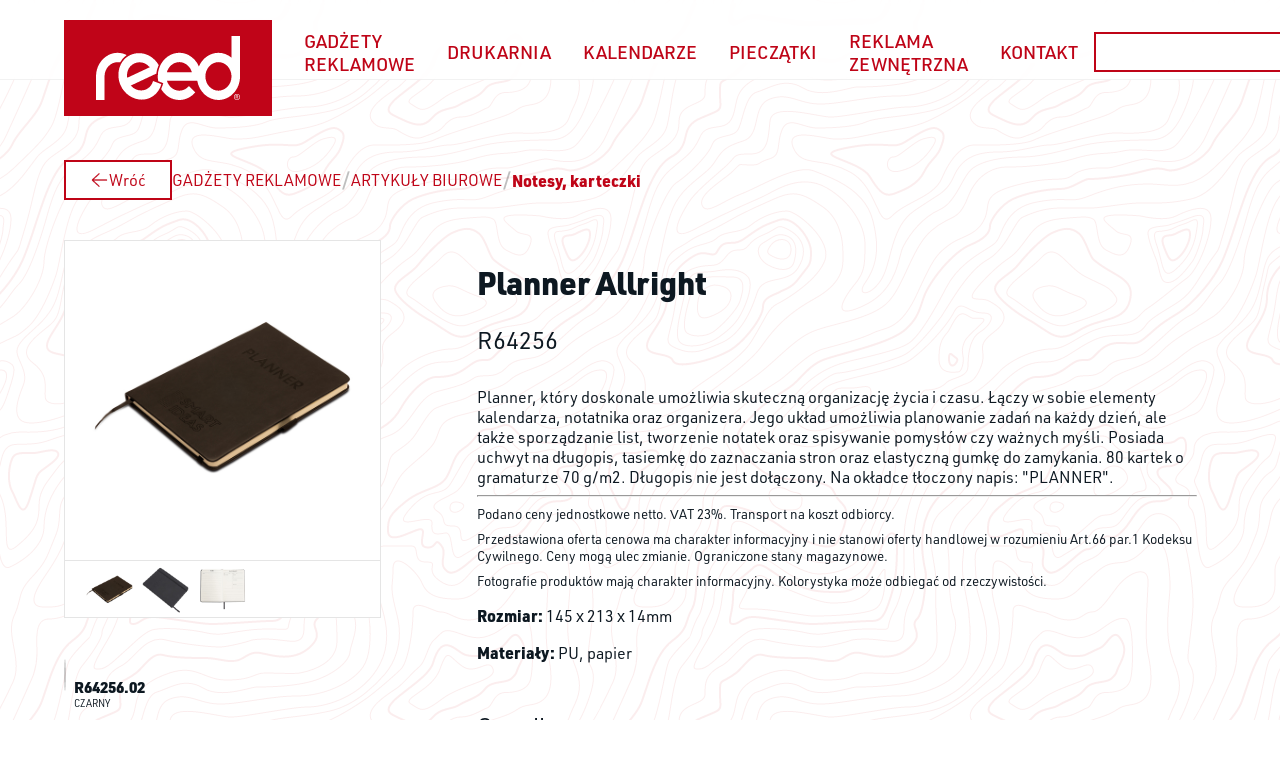

--- FILE ---
content_type: text/html
request_url: https://reed.kalisz.pl/produkty/r64256-planner-allright-6AFNxKJZ
body_size: 4434
content:
<!doctype html>
<html lang="pl">
  <head>
    <meta charset="utf-8" />
    <meta name="viewport" content="width=device-width, initial-scale=1" />

    <title>REED Kalisz</title>
    <meta
      name="description"
      content="Firma Reed przedstawia gadżety dla firm, takie jak długopisy reklamowe, kalendarze czy kubki. Oferujemy również cyfrowy druk niskonakładowy i grawerowanie laserowe." />

    <link rel="icon" href="../favicon.png" />

    <script
      defer
      src="https://cloud.umami.is/script.js"
      data-website-id="01971f3c-6cfe-424a-a191-f1074d749a90"></script>

    
		<link href="../_app/immutable/assets/0.CbxrnYR2.css" rel="stylesheet">
		<link href="../_app/immutable/assets/2.CWKGL2ri.css" rel="stylesheet">
		<link href="../_app/immutable/assets/Tooltip.BoP9F0IK.css" rel="stylesheet">
		<link href="../_app/immutable/assets/HoverCircle.CCv_1wWy.css" rel="stylesheet">
		<link href="../_app/immutable/assets/21.Doe7rC41.css" rel="stylesheet">
		<link href="../_app/immutable/assets/Products.CIJZKZ75.css" rel="stylesheet">
		<link href="../_app/immutable/assets/Input.Cnnh5RBq.css" rel="stylesheet">
		<link href="../_app/immutable/assets/Button.BsWsNFb0.css" rel="stylesheet">
		<link href="../_app/immutable/assets/CategorySlider.CvC9yn4L.css" rel="stylesheet"><title>R64256 - Planner Allright | REED Kalisz</title><!-- HEAD_svelte-da2ebl_START --><meta name="description" content="Planner, który doskonale umożliwia skuteczną organizację życia i czasu. Łączy w sobie elementy kalendarza, notatnika oraz organizera. Jego układ umożliwia planowanie zadań na każdy dzień, ale także sporządzanie list, tworzenie notatek oraz spisywanie pomysłów czy ważnych myśli. Posiada uchwyt na długopis, tasiemkę do zaznaczania stron oraz elastyczną gumkę do zamykania. 80 kartek o gramaturze 70 g/m2. Długopis nie jest dołączony. Na okładce tłoczony napis: &quot;PLANNER&quot;."><!-- HEAD_svelte-da2ebl_END -->
  </head>
  <body data-sveltekit-preload-data="hover">
    <div style="display: contents">    <div class="wrapper svelte-ncghpv"><a class="logo svelte-ncghpv" href="/" data-svelte-h="svelte-1xobg59"><img src="/logo.svg" alt="reed logo" class="svelte-ncghpv"></a> <nav class="svelte-re3vdm"><div class="item svelte-hgomq5"><a href="/kategorie/gadzety-reklamowe-qx7RyYuE" class="svelte-hgomq5"><div class="content svelte-hgomq5">GADŻETY REKLAMOWE </div></a>  </div><div class="item svelte-hgomq5"><a href="/kategorie/drukarnia-W0HRzXZZ" class="svelte-hgomq5"><div class="content svelte-hgomq5">DRUKARNIA </div></a>  </div><div class="item svelte-hgomq5"><a href="/kategorie/kalendarze-2026-Thom-4o0" class="svelte-hgomq5"><div class="content svelte-hgomq5">KALENDARZE </div></a>  </div><div class="item svelte-hgomq5"><a href="/kategorie/pieczatki-xXBcMAfD" class="svelte-hgomq5"><div class="content svelte-hgomq5">PIECZĄTKI </div></a>  </div><div class="item svelte-hgomq5"><a href="/kategorie/reklama-zewnetrzna-muj27oDp" class="svelte-hgomq5"><div class="content svelte-hgomq5">REKLAMA ZEWNĘTRZNA </div></a>  </div><div class="item svelte-hgomq5"><a href="https://reed.kalisz.pl/kontakt" class="svelte-hgomq5"><div class="content svelte-hgomq5">KONTAKT </div></a>  </div> </nav> <div class="wrapper svelte-bsve12"><input type="text" class="svelte-bsve12"> <button class="svelte-bsve12" data-svelte-h="svelte-v3rsf2">SZUKAJ</button> </div> </div> <div class="wrapper svelte-1sfpt4e"><div class="content svelte-1sfpt4e"> <div class="wrapper svelte-1tfj74w"><div class="top svelte-1tfj74w"><button class="back svelte-1j752k6" style="font-size: 1rem;"><div class="icon-wrapper svelte-1j752k6 arrowLeft"><svg viewBox="0 0 20 20" stroke-width="0.3" stroke="var(--main)" fill="var(--main)" style="width:auto; height:1.2em; "><use href="/icons/microsoft/arrow_left.svg#svg"></use></svg></div> Wróć  </button> <div class="breadcrumbs svelte-1tfj74w"><a href="/kategorie/gadzety-reklamowe-qx7RyYuE" class="breadcrumb svelte-1tfj74w">GADŻETY REKLAMOWE</a> <span class="breadcrumbs__slash svelte-1tfj74w" data-svelte-h="svelte-iw89e7">/</span><a href="/kategorie/artykuly-biurowe-r6sbQQ6s" class="breadcrumb svelte-1tfj74w">ARTYKUŁY BIUROWE</a> <span class="breadcrumbs__slash svelte-1tfj74w" data-svelte-h="svelte-iw89e7">/</span><a href="/kategorie/notesy-karteczki-h-IZYaNN" class="breadcrumb svelte-1tfj74w last">Notesy, karteczki</a> </div></div> <div class="column left"> <div class="gallery svelte-1gnz1ly"><div class="main svelte-1gnz1ly"><button class="main__button svelte-1gnz1ly"><img src="https://reed.kalisz.pl/api/assets/2de3ae3c-3b06-4906-8ff8-e37456b8e88b" class="svelte-1gnz1ly"> </button></div> <div class="picker svelte-1gnz1ly"><button class="picker__button svelte-1gnz1ly"><img src="https://reed.kalisz.pl/api/assets/2de3ae3c-3b06-4906-8ff8-e37456b8e88b" class="svelte-1gnz1ly">  </button><button class="picker__button svelte-1gnz1ly"><img src="https://reed.kalisz.pl/api/assets/c91cd7c1-c80f-4107-ada0-e108cf4d382a" class="svelte-1gnz1ly">  </button><button class="picker__button svelte-1gnz1ly"><img src="https://reed.kalisz.pl/api/assets/1dfd3fb8-868b-4c35-8fce-2294278096d0" class="svelte-1gnz1ly">  </button></div></div> <div class="storages svelte-1tfj74w"><div class="storage svelte-eegkdw"> <div class="badge svelte-eegkdw"><div class="swatch svelte-eegkdw"><div class="wrapper svelte-wqwlgb" style="height: 2rem;"> <div class="svelte-198f66d" style="border: 1px solid rgba(0,0,0,0.5); background-color: var(--light); top: 0px; left: 0px;"><b>Czarny</b><br>
  Dostępność:
  <b>4427</b> </div> <div class="color bg svelte-wqwlgb" style="background-color: #000000;"></div>  </div></div> <h3 class="svelte-eegkdw"><small class="code">R64256.02</small> <div class="color svelte-eegkdw">Czarny  </div></h3></div> <div class="amount svelte-eegkdw"><small data-svelte-h="svelte-1jz6j56">Dostępność:</small> 4427</div>  <div class="gallery svelte-1gnz1ly"><div class="main svelte-1gnz1ly"><button class="main__button svelte-1gnz1ly"><img src="https://reed.kalisz.pl/api/assets/2de3ae3c-3b06-4906-8ff8-e37456b8e88b" class="svelte-1gnz1ly"> </button></div> <div class="picker svelte-1gnz1ly small"><button class="picker__button svelte-1gnz1ly"><img src="https://reed.kalisz.pl/api/assets/2de3ae3c-3b06-4906-8ff8-e37456b8e88b" class="svelte-1gnz1ly">  </button><button class="picker__button svelte-1gnz1ly"><img src="https://reed.kalisz.pl/api/assets/c91cd7c1-c80f-4107-ada0-e108cf4d382a" class="svelte-1gnz1ly">  </button><button class="picker__button svelte-1gnz1ly"><img src="https://reed.kalisz.pl/api/assets/1dfd3fb8-868b-4c35-8fce-2294278096d0" class="svelte-1gnz1ly">  </button></div></div> </div></div></div> <div class="column right svelte-1tfj74w"><h1 class="title svelte-1tfj74w">Planner Allright <div class="badges svelte-1tfj74w">     </div></h1> <h2 class="code svelte-1tfj74w">R64256</h2>  <div class="description svelte-1tfj74w"><!-- HTML_TAG_START --><p>Planner, który doskonale umożliwia skuteczną organizację życia i czasu. Łączy w sobie elementy kalendarza, notatnika oraz organizera. Jego układ umożliwia planowanie zadań na każdy dzień, ale także sporządzanie list, tworzenie notatek oraz spisywanie pomysłów czy ważnych myśli. Posiada uchwyt na długopis, tasiemkę do zaznaczania stron oraz elastyczną gumkę do zamykania. 80 kartek o gramaturze 70 g/m2. Długopis nie jest dołączony. Na okładce tłoczony napis: &quot;PLANNER&quot;.</p>
<hr>
<small>

<p>Podano ceny jednostkowe netto. VAT 23%.
Transport na koszt odbiorcy.</p>
<p>Przedstawiona oferta cenowa ma charakter informacyjny i nie stanowi oferty handlowej w rozumieniu Art.66 par.1 Kodeksu Cywilnego.
Ceny mogą ulec zmianie.
Ograniczone stany magazynowe. ​</p>
<p>Fotografie produktów mają charakter informacyjny. Kolorystyka może odbiegać od rzeczywistości.</p>
</small><!-- HTML_TAG_END --></div> <p class="info size svelte-1tfj74w"><b data-svelte-h="svelte-1615h88">Rozmiar:</b> 145 x 213 x 14mm</p> <p class="info material"><b>Materiały:</b> PU, papier</p> <h2 class="svelte-1tfj74w" data-svelte-h="svelte-zt1376">Cennik</h2> <div class="pricings svelte-1tfj74w">  <div class="pricing svelte-1tfj74w"><h3 class="pricing-title svelte-1tfj74w"><span class="pricing-name">Tampodruk</span> <span class="pricing-info svelte-1tfj74w"><span class="pricing-code">RT</span> <span class="pricing-type svelte-1tfj74w">1 kolor</span> </span></h3> <small class="info field svelte-1p8bls5"><svg viewBox="0 0 20 20" stroke-width="0.3" stroke="#000" fill="#000" style="width:auto; height:1.25rem; position:relative;top:1px;"><use href="/icons/microsoft/arrow_expand.svg#svg"></use></svg>Pole znakowania:
    <b>40x30 mm</b></small> <small class="info place svelte-1p8bls5"><svg viewBox="0 0 20 20" stroke-width="0.3" stroke="#000" fill="#000" style="width:auto; height:1.25rem; position:relative;top:1px;"><use href="/icons/microsoft/resize_small.svg#svg"></use></svg>Miejsce znakowania: <b>okładka</b></small> <div class="prices svelte-1p8bls5"><table class="svelte-vp0x1f"><tr><th class="svelte-vp0x1f" data-svelte-h="svelte-1n19biy">Ilość</th> <td class="svelte-vp0x1f">25</td><td class="svelte-vp0x1f">50</td><td class="svelte-vp0x1f">100</td><td class="svelte-vp0x1f">200</td><td class="svelte-vp0x1f">300</td><td class="svelte-vp0x1f">500</td><td class="svelte-vp0x1f">1000</td></tr> <tr><th class="svelte-vp0x1f" data-svelte-h="svelte-d78ekp">Cena /szt.</th>  <td class="svelte-vp0x1f"> <span class="svelte-vp0x1f">17.94<small class="svelte-vp0x1f" data-svelte-h="svelte-1suq898">zł</small></span> </td> <td class="svelte-vp0x1f"> <span class="svelte-vp0x1f">15.20<small class="svelte-vp0x1f" data-svelte-h="svelte-1suq898">zł</small></span> </td> <td class="svelte-vp0x1f"> <span class="svelte-vp0x1f">13.83<small class="svelte-vp0x1f" data-svelte-h="svelte-1suq898">zł</small></span> </td> <td class="svelte-vp0x1f"> <span class="svelte-vp0x1f">13.26<small class="svelte-vp0x1f" data-svelte-h="svelte-1suq898">zł</small></span> </td> <td class="svelte-vp0x1f"> <span class="svelte-vp0x1f">13.08<small class="svelte-vp0x1f" data-svelte-h="svelte-1suq898">zł</small></span> </td> <td class="svelte-vp0x1f"> <span class="svelte-vp0x1f">12.91<small class="svelte-vp0x1f" data-svelte-h="svelte-1suq898">zł</small></span> </td> <td class="svelte-vp0x1f"> <span class="svelte-vp0x1f">12.75<small class="svelte-vp0x1f" data-svelte-h="svelte-1suq898">zł</small></span> </td></tr> </table> <div class="prices-with-labeling svelte-1p8bls5" data-svelte-h="svelte-1drvlaz">Ceny ze znakowaniem</div> </div>  </div> <div class="pricing svelte-1tfj74w"><h3 class="pricing-title svelte-1tfj74w"><span class="pricing-name">Tampodruk</span> <span class="pricing-info svelte-1tfj74w"><span class="pricing-code">A3</span> <span class="pricing-type svelte-1tfj74w">1 kolor</span> </span></h3> <small class="info field svelte-1p8bls5"><svg viewBox="0 0 20 20" stroke-width="0.3" stroke="#000" fill="#000" style="width:auto; height:1.25rem; position:relative;top:1px;"><use href="/icons/microsoft/arrow_expand.svg#svg"></use></svg>Pole znakowania:
    <b>80x50 mm</b></small> <small class="info place svelte-1p8bls5"><svg viewBox="0 0 20 20" stroke-width="0.3" stroke="#000" fill="#000" style="width:auto; height:1.25rem; position:relative;top:1px;"><use href="/icons/microsoft/resize_small.svg#svg"></use></svg>Miejsce znakowania: <b>okładka</b></small> <div class="prices svelte-1p8bls5"><table class="svelte-vp0x1f"><tr><th class="svelte-vp0x1f" data-svelte-h="svelte-1n19biy">Ilość</th> <td class="svelte-vp0x1f">25</td><td class="svelte-vp0x1f">50</td><td class="svelte-vp0x1f">100</td><td class="svelte-vp0x1f">200</td><td class="svelte-vp0x1f">300</td><td class="svelte-vp0x1f">500</td><td class="svelte-vp0x1f">1000</td></tr> <tr><th class="svelte-vp0x1f" data-svelte-h="svelte-d78ekp">Cena /szt.</th>  <td class="svelte-vp0x1f"> <span class="svelte-vp0x1f">23.16<small class="svelte-vp0x1f" data-svelte-h="svelte-1suq898">zł</small></span> </td> <td class="svelte-vp0x1f"> <span class="svelte-vp0x1f">17.81<small class="svelte-vp0x1f" data-svelte-h="svelte-1suq898">zł</small></span> </td> <td class="svelte-vp0x1f"> <span class="svelte-vp0x1f">15.13<small class="svelte-vp0x1f" data-svelte-h="svelte-1suq898">zł</small></span> </td> <td class="svelte-vp0x1f"> <span class="svelte-vp0x1f">14.56<small class="svelte-vp0x1f" data-svelte-h="svelte-1suq898">zł</small></span> </td> <td class="svelte-vp0x1f"> <span class="svelte-vp0x1f">14.21<small class="svelte-vp0x1f" data-svelte-h="svelte-1suq898">zł</small></span> </td> <td class="svelte-vp0x1f"> <span class="svelte-vp0x1f">13.96<small class="svelte-vp0x1f" data-svelte-h="svelte-1suq898">zł</small></span> </td> <td class="svelte-vp0x1f"> <span class="svelte-vp0x1f">13.73<small class="svelte-vp0x1f" data-svelte-h="svelte-1suq898">zł</small></span> </td></tr> </table> <div class="prices-with-labeling svelte-1p8bls5" data-svelte-h="svelte-1drvlaz">Ceny ze znakowaniem</div> </div>  </div> <div class="pricing svelte-1tfj74w"><h3 class="pricing-title svelte-1tfj74w"><span class="pricing-name">Laser</span> <span class="pricing-info svelte-1tfj74w"><span class="pricing-code">L4</span> <span class="pricing-type svelte-1tfj74w">1 miejsce</span> </span></h3> <small class="info field svelte-1p8bls5"><svg viewBox="0 0 20 20" stroke-width="0.3" stroke="#000" fill="#000" style="width:auto; height:1.25rem; position:relative;top:1px;"><use href="/icons/microsoft/arrow_expand.svg#svg"></use></svg>Pole znakowania:
    <b>30x30 mm</b></small> <small class="info place svelte-1p8bls5"><svg viewBox="0 0 20 20" stroke-width="0.3" stroke="#000" fill="#000" style="width:auto; height:1.25rem; position:relative;top:1px;"><use href="/icons/microsoft/resize_small.svg#svg"></use></svg>Miejsce znakowania: <b>okładka</b></small> <div class="prices svelte-1p8bls5"><table class="svelte-vp0x1f"><tr><th class="svelte-vp0x1f" data-svelte-h="svelte-1n19biy">Ilość</th> <td class="svelte-vp0x1f">25</td><td class="svelte-vp0x1f">50</td><td class="svelte-vp0x1f">100</td><td class="svelte-vp0x1f">200</td><td class="svelte-vp0x1f">300</td><td class="svelte-vp0x1f">500</td><td class="svelte-vp0x1f">1000</td></tr> <tr><th class="svelte-vp0x1f" data-svelte-h="svelte-d78ekp">Cena /szt.</th>  <td class="svelte-vp0x1f"> <span class="svelte-vp0x1f">17.51<small class="svelte-vp0x1f" data-svelte-h="svelte-1suq898">zł</small></span> </td> <td class="svelte-vp0x1f"> <span class="svelte-vp0x1f">16.16<small class="svelte-vp0x1f" data-svelte-h="svelte-1suq898">zł</small></span> </td> <td class="svelte-vp0x1f"> <span class="svelte-vp0x1f">15.56<small class="svelte-vp0x1f" data-svelte-h="svelte-1suq898">zł</small></span> </td> <td class="svelte-vp0x1f"> <span class="svelte-vp0x1f">15.16<small class="svelte-vp0x1f" data-svelte-h="svelte-1suq898">zł</small></span> </td> <td class="svelte-vp0x1f"> <span class="svelte-vp0x1f">14.89<small class="svelte-vp0x1f" data-svelte-h="svelte-1suq898">zł</small></span> </td> <td class="svelte-vp0x1f"> <span class="svelte-vp0x1f">14.48<small class="svelte-vp0x1f" data-svelte-h="svelte-1suq898">zł</small></span> </td> <td class="svelte-vp0x1f"> <span class="svelte-vp0x1f">14.20<small class="svelte-vp0x1f" data-svelte-h="svelte-1suq898">zł</small></span> </td></tr> </table> <div class="prices-with-labeling svelte-1p8bls5" data-svelte-h="svelte-1drvlaz">Ceny ze znakowaniem</div> </div>  </div></div> <div class="questions svelte-1tfj74w"><h2 class="svelte-1tfj74w" data-svelte-h="svelte-19ja3nt">Zapytaj</h2> <form class="svelte-1mb0c5e"><div class="content svelte-1mb0c5e"><div class="content__column"><label class="svelte-1mb0c5e"><span class="svelte-1mb0c5e" data-svelte-h="svelte-qds8ql">Email<span class="red svelte-1mb0c5e">*</span></span> <input type="email" class="svelte-1mb0c5e"> </label> <label class="svelte-1mb0c5e"><span class="svelte-1mb0c5e" data-svelte-h="svelte-k5yu73">Telefon</span> <input type="phone" class="svelte-1mb0c5e"></label> <label class="svelte-1mb0c5e"><span class="svelte-1mb0c5e" data-svelte-h="svelte-178r3dx">Imię i nazwisko</span> <input type="text" class="svelte-1mb0c5e"></label></div> <div class="content__column"><label class="svelte-1mb0c5e"><span class="svelte-1mb0c5e" data-svelte-h="svelte-pk82l1">Wiadomość<span class="red svelte-1mb0c5e">*</span></span> <textarea rows="8" class="svelte-1mb0c5e"></textarea> </label> </div></div> <label class="fake svelte-1mb0c5e" data-svelte-h="svelte-171dhkx"><span>Fake</span> <input type="text"></label> <div class="send-wrapper svelte-1mb0c5e"><div class="send svelte-1mb0c5e"><button type="submit" disabled class="svelte-1mb0c5e"> <div class="svelte-1mb0c5e"><svg viewBox="0 0 20 20" stroke-width="0.3" stroke="var(--light)" fill="var(--light)" style="width:auto; height:1.5rem; "><use href="/icons/microsoft/chat.svg#svg"></use></svg>
          Wyślij</div></button></div> <div class="consent-and-feedback svelte-1mb0c5e"><label class="consent svelte-1mb0c5e"><input type="checkbox" class="svelte-1mb0c5e"> <small class="svelte-1mb0c5e" data-svelte-h="svelte-1pw0jvg">Zapoznałem się z <a href="/obowiazek-informacyjny">obowiązkiem informacyjnym</a> i
          <a href="/polityka-prywatnosci">polityką prywatności</a>.</small></label>  </div></div> </form></div> <div class="recommended svelte-1s8krw2"><h2 class="svelte-1s8krw2" data-svelte-h="svelte-vgpdm1">Podobne produkty</h2> <div class="wrapper svelte-1y598rb"><div class="tiles svelte-mm4kq2"> </div> <div class="pagination svelte-63dcts"><div class="buttons svelte-63dcts"><button class="arrow svelte-63dcts inactive"><div class="icon svelte-63dcts"><svg viewBox="0 0 20 20" stroke-width="0.3" stroke="#000" fill="#000" style="width:100%; height:100%; "><use href="/icons/microsoft/arrow_left.svg#svg"></use></svg></div></button>   <button class="arrow svelte-63dcts inactive"><div class="icon svelte-63dcts"><svg viewBox="0 0 20 20" stroke-width="0.3" stroke="#000" fill="#000" style="width:100%; height:100%; "><use href="/icons/microsoft/arrow_right.svg#svg"></use></svg></div></button></div>  </div></div></div></div> </div></div> <div class="bg svelte-1sfpt4e"></div></div> <footer class="svelte-1qxt9s9"><div class="columns svelte-1qxt9s9"><div class="text text__about svelte-1qxt9s9"><!-- HTML_TAG_START --><h2>O firmie REED</h2>
<p>Kompleksowe usługi poligraficzno-reklamowe w Kaliszu od 2002 roku. Oferujemy szeroki wybór gadżetów reklamowych, upominków ekskluzywnych oraz precyzyjne znakowanie i grawerowanie laserowe. Drukujemy wizytówki, ulotki, notesy reklamowe, kalendarze, druki samokopiujące, akcydensy i wiele innych. Zapraszamy do współpracy!</p><!-- HTML_TAG_END --></div> <div class="text text__office"><!-- HTML_TAG_START --><h2>Biuro</h2>
<p>ul. Dobrzecka 95, 62-800 Kalisz</p>
<p>
  tel. <a href="tel:62 753 15 90">62 753 15 90</a><br>
  tel. <a href="tel:62 753 15 91">62 753 15 91</a>
</p>
<p><a href="mailto:info@reed.kalisz.pl">info@reed.kalisz.pl</a></p><!-- HTML_TAG_END --></div> </div> <div class="rights svelte-1qxt9s9"><!-- HTML_TAG_START --><p>Wszystkie prawa zastrzeżone © 2024 | REED Dariusz Kaźmierczak i Artur Fornalczyk sp.j. |  <a href="/polityka-prywatnosci">Polityka prywatności</a> | <a href="/obowiazek-informacyjny">Obowiązek informacyjny</a></p>
<!-- HTML_TAG_END --></div> </footer>   
			
			<script>
				{
					__sveltekit_1yiaab5 = {
						base: new URL("..", location).pathname.slice(0, -1)
					};

					const element = document.currentScript.parentElement;

					const data = [null,null,null];

					Promise.all([
						import("../_app/immutable/entry/start.D3AWe_UP.js"),
						import("../_app/immutable/entry/app.BevRUQyr.js")
					]).then(([kit, app]) => {
						kit.start(app, element, {
							node_ids: [0, 2, 21],
							data,
							form: null,
							error: null
						});
					});
				}
			</script>
		</div>
  </body>
</html>


--- FILE ---
content_type: text/css
request_url: https://reed.kalisz.pl/_app/immutable/assets/0.CbxrnYR2.css
body_size: 592
content:
@import"https://fonts.googleapis.com/css2?family=Fira+Sans:wght@400;700;900&display=swap";:root{--main-0: #fbf2f3;--main-1: #efc2c7;--main-2: #e3939b;--main-3: #d7636f;--main-4: #cb3343;--main-5: #bf0417;--main-6: #980312;--main-7: #72020d;--main-8: #4c0109;--main-9: #260004;--main-light: var(--main-4);--main: var(--main-5);--main-dark: var(--main-7);--text: #0d1821;--light: #ffffff}*{box-sizing:border-box;color:var(--text)}html,body{margin:0;padding:0;height:100%}:is(h1,h2,h3,h4,h5,h6,p){margin:0;padding:0}::-webkit-scrollbar{width:15px}::-webkit-scrollbar-track{background-color:var(--scroll-track)}::-webkit-scrollbar-thumb{border-radius:10px;background-color:var(--scroll-thumb);border:solid 3px var(--scroll-track)}@media screen and (max-width: 600px){::-webkit-scrollbar-thumb{border:none}}.demo.svelte-1j566c8.svelte-1j566c8,.unstable.svelte-1j566c8.svelte-1j566c8{z-index:1000;position:fixed;top:.5rem;display:flex;flex-direction:column;align-items:center;border:2px solid var(--main-3);background-color:var(--main-1)}.demo.svelte-1j566c8.svelte-1j566c8{--demo-dark:rgb(240, 167, 59);--demo-light:rgb(255, 234, 202);right:1rem;padding:.25rem 1rem;border-color:var(--demo-dark);background-color:var(--demo-light)}.unstable.svelte-1j566c8.svelte-1j566c8{right:50%;transform:translate(50%);padding:.5rem 2rem .25rem}.demo.svelte-1j566c8 .svelte-1j566c8,.unstable.svelte-1j566c8 .svelte-1j566c8{font-weight:900;color:var(--main)}.demo.svelte-1j566c8 .svelte-1j566c8{font-size:1.25rem;color:var(--demo-dark)}.unstable.svelte-1j566c8 .svelte-1j566c8{font-size:2rem}.demo.svelte-1j566c8 small.svelte-1j566c8{font-size:.75rem}.unstable.svelte-1j566c8 small.svelte-1j566c8{font-size:1rem}.close.svelte-1j566c8.svelte-1j566c8{cursor:pointer;position:absolute;top:0;right:0;height:1em}


--- FILE ---
content_type: text/css
request_url: https://reed.kalisz.pl/_app/immutable/assets/2.CWKGL2ri.css
body_size: 1215
content:
@import"https://use.typekit.net/vfj0jgu.css";:root{--white: #fff;--black: #000;--light: #f5f5f5;--grey: rgb(235, 235, 235);--grey-dark: rgb(200, 200, 200);--border: 1px solid var(--main);--sale: rgb(160, 226, 154);--sale-dark: rgb(97, 177, 90);--new: rgb(154, 191, 226);--bestseller: rgb(255, 203, 34);--coming-soon: rgb(225, 163, 255);--out-of-stock: rgb(215, 215, 215);--scroll-thumb: var(--main);--scroll-track: var(--light)}*{font-family:urw-din,sans-serif}body{overflow-y:scroll}.admin.svelte-n59bgo.svelte-n59bgo{--margin:.5rem;z-index:1;position:fixed;bottom:var(--margin);left:var(--margin);display:flex;flex-direction:column;gap:var(--margin)}.strip.svelte-n59bgo.svelte-n59bgo{--padding:.25rem;display:flex;flex-direction:column;gap:var(--padding);border-radius:100px;padding:var(--padding);background-color:var(--main-1)}.strip.svelte-n59bgo>.svelte-n59bgo{overflow:hidden;position:relative;display:flex;flex-direction:column;align-items:center;justify-content:center;cursor:pointer;border-radius:100px;border:none;padding:0;width:2.5rem;aspect-ratio:1 / 1;background-color:var(--main-1)}.content.svelte-n59bgo.svelte-n59bgo{z-index:1;display:grid;place-items:center}.avatar.svelte-n59bgo.svelte-n59bgo{cursor:help;padding:0}img.svelte-n59bgo.svelte-n59bgo{z-index:1;border-radius:100px;width:100%}a.svelte-t3ix4v.svelte-t3ix4v{text-decoration:none}a.svelte-t3ix4v.svelte-t3ix4v:hover{cursor:pointer;text-decoration:underline}.title.svelte-t3ix4v>a.svelte-t3ix4v{margin-bottom:10px;font-size:1.1rem;text-transform:uppercase;font-weight:900;opacity:.85}.small.svelte-t3ix4v>a.svelte-t3ix4v{font-size:.85rem}.children.svelte-t3ix4v.svelte-t3ix4v{display:flex;flex-direction:column}.title.svelte-t3ix4v>.children.svelte-t3ix4v{gap:5px;margin-top:10px}.normal.svelte-t3ix4v>.children.svelte-t3ix4v{gap:3px;margin:3px 0 3px 5px}.item.svelte-hgomq5.svelte-hgomq5{--bg:transparent;--bg-hover:var(--main);--bg-active:var(--main);--color:var(--main);--color-hover:var(--light);--color-active:var(--light);position:relative;height:100%}a.svelte-hgomq5.svelte-hgomq5{display:flex;justify-content:center;align-items:center;height:100%;text-decoration:none;text-transform:uppercase;font-size:1.15rem;font-weight:500;background-color:var(--bg)}.item.svelte-hgomq5:hover a.svelte-hgomq5{background-color:var(--bg-hover)}.item.active.svelte-hgomq5 a.svelte-hgomq5{background-color:var(--bg-active)}.content.svelte-hgomq5.svelte-hgomq5{display:flex;align-items:center;gap:5px;padding:0 1rem;height:100%;transition:border-radius .1s;color:var(--color);text-shadow:0 0 5px rgba(255,255,255,1)}.item.svelte-hgomq5:hover .content.svelte-hgomq5{color:var(--color-hover);text-shadow:initial}.item.active.svelte-hgomq5 .content.svelte-hgomq5{color:var(--color-active);text-shadow:initial}.content.folder.svelte-hgomq5.svelte-hgomq5{padding-right:.5rem}.icon.svelte-hgomq5.svelte-hgomq5{width:1.25rem}nav.svelte-re3vdm{display:flex;align-items:center;height:2.5rem}.wrapper.svelte-bsve12{--border:2px solid var(--main);display:flex;position:relative;border:var(--border);height:2.5rem}input.svelte-bsve12{outline:none;border:none;padding:0 .75rem;height:100%;font-size:1rem;width:25ch;color:var(--main);transition:background-color .2s ease-in-out}input.svelte-bsve12:hover{background-color:var(--main-0)}button.svelte-bsve12{cursor:pointer;border:none;border-left:var(--border);text-transform:uppercase;font-weight:500;font-size:.8rem;color:var(--main);background-color:var(--white)}button.svelte-bsve12:hover{background-color:var(--main);color:var(--white)}.wrapper.svelte-ncghpv.svelte-ncghpv{z-index:10;position:fixed;top:0;left:0;display:flex;justify-content:space-between;align-items:center;border-bottom:1px solid rgba(0,0,0,.05);padding:1.5rem 4rem 0;height:5rem;width:100%;-webkit-backdrop-filter:blur(3px);backdrop-filter:blur(3px);background-color:#fffc}.logo.svelte-ncghpv.svelte-ncghpv{position:relative;top:1rem;display:block;height:6rem;margin-right:1rem}.logo.svelte-ncghpv img.svelte-ncghpv{display:block;height:100%}footer.svelte-1qxt9s9{min-height:16rem;height:auto;width:100%;border-top:1px solid rgba(0,0,0,.05);background-color:var(--white)}.columns.svelte-1qxt9s9{display:flex;justify-content:center;gap:3rem;padding-top:2rem}.text p{margin:1rem 0}.text__about.svelte-1qxt9s9{width:60ch}.rights.svelte-1qxt9s9{padding-bottom:1rem;text-align:center;font-size:.9rem}.wrapper.svelte-1sfpt4e{position:relative;display:grid;padding-top:5rem;min-height:calc(100% - 16rem)}.content.svelte-1sfpt4e{padding:0 4rem;width:100%}.bg.svelte-1sfpt4e{z-index:-1;position:fixed;top:0;left:0;width:100%;height:100vh;background-color:#bf041712;-webkit-mask-image:url(../../../topography.svg);mask-image:url(../../../topography.svg)}


--- FILE ---
content_type: text/css
request_url: https://reed.kalisz.pl/_app/immutable/assets/Tooltip.BoP9F0IK.css
body_size: 135
content:
div.svelte-198f66d{pointer-events:none;z-index:1000;position:fixed;top:0;left:0;padding:.25rem .5rem;font-size:1rem;transform:translateY(-10px);opacity:0;transition:transform .2s,opacity .2s}div.visible.svelte-198f66d{transform:translateY(0);opacity:1}


--- FILE ---
content_type: text/css
request_url: https://reed.kalisz.pl/_app/immutable/assets/HoverCircle.CCv_1wWy.css
body_size: 113
content:
.circle.svelte-95rr1r{pointer-events:none;position:absolute;top:0;left:0;transform:translate(-50%,-50%);border-radius:50%;background-color:var(--primary-3);transition:width .3s,height .3s}


--- FILE ---
content_type: text/css
request_url: https://reed.kalisz.pl/_app/immutable/assets/21.Doe7rC41.css
body_size: 1335
content:
button.svelte-1gnz1ly.svelte-1gnz1ly{position:relative;cursor:zoom-in;margin:0;padding:0;border:none;background-color:transparent}img.svelte-1gnz1ly.svelte-1gnz1ly{display:block;width:100%;object-fit:contain;aspect-ratio:1 / 1}.lightbox.svelte-1gnz1ly.svelte-1gnz1ly{cursor:zoom-out;position:fixed;top:0;left:0;display:none;place-items:center;width:100%;height:100%;background-color:#000000b3;z-index:100}.lightbox.open.svelte-1gnz1ly.svelte-1gnz1ly{display:grid}.lightbox.svelte-1gnz1ly img.svelte-1gnz1ly{max-width:90vh;max-height:90vh;object-fit:contain}.gallery.svelte-1gnz1ly.svelte-1gnz1ly{--border:1px solid rgba(0, 0, 0, .1);--radius:0;width:100%;background-color:#fff}.main.svelte-1gnz1ly.svelte-1gnz1ly{overflow:hidden;border-radius:var(--radius) var(--radius) 0 0;border:var(--border);padding:5%;width:100%;aspect-ratio:1 / 1}.main.only.svelte-1gnz1ly.svelte-1gnz1ly{border-radius:var(--radius)}.picker.svelte-1gnz1ly.svelte-1gnz1ly{overflow:hidden;display:grid;grid-template-columns:repeat(auto-fill,minmax(50px,1fr));border-radius:0 0 var(--radius) var(--radius);border:var(--border);border-top:none;padding:0 5%}.picker.small.svelte-1gnz1ly.svelte-1gnz1ly{grid-template-columns:repeat(auto-fill,minmax(30px,1fr))}.picker__button.svelte-1gnz1ly.svelte-1gnz1ly{padding:5%;background-color:#fff}.storage.svelte-eegkdw{position:relative;display:flex;flex-direction:column;padding:.5rem 0;width:calc((100% - 1rem)/2)}.badge.svelte-eegkdw{white-space:nowrap;display:grid;grid-template-columns:auto 1fr;gap:.5rem;margin-bottom:.5rem}h3.svelte-eegkdw{display:flex;flex-direction:column}.swatch.svelte-eegkdw{margin-top:.05rem}.color.svelte-eegkdw{font-size:x-small;font-weight:400;text-transform:uppercase}.amount.svelte-eegkdw{white-space:nowrap;margin-left:1.25rem;margin-bottom:.5rem;opacity:.8}.empty.svelte-eegkdw{color:var(--main)}table.svelte-vp0x1f{font-size:1.15rem;background-color:var(--white)}.sale.svelte-vp0x1f{text-decoration:line-through;opacity:.5}.sale-price.svelte-vp0x1f{color:var(--sale-dark);font-weight:700}table.svelte-vp0x1f{border-collapse:collapse}th.svelte-vp0x1f,td.svelte-vp0x1f{padding:.35rem .5rem;border-radius:10px;border:1px solid rgba(0,0,0,.1);vertical-align:top}small.svelte-vp0x1f{font-weight:400;margin-left:2px}.prices-with-labeling.svelte-1p8bls5{display:inline-block;opacity:.6;border-top:none;padding:.25rem .5rem;background-color:var(--grey);font-size:small;text-transform:uppercase}.prices.svelte-1p8bls5{margin-top:.5rem}.info.svelte-1p8bls5{display:flex;align-items:center;gap:.2rem;opacity:.6}form.svelte-1mb0c5e.svelte-1mb0c5e.svelte-1mb0c5e{border:2px solid var(--main);background-color:var(--white);padding:1rem}.content.svelte-1mb0c5e.svelte-1mb0c5e.svelte-1mb0c5e{display:flex;gap:1rem}.content.svelte-1mb0c5e label.svelte-1mb0c5e.svelte-1mb0c5e{display:flex;flex-direction:column}.content.svelte-1mb0c5e span.svelte-1mb0c5e.svelte-1mb0c5e{margin-top:.75rem;margin-bottom:.25rem}.content.svelte-1mb0c5e span.red.svelte-1mb0c5e.svelte-1mb0c5e{color:var(--main)}.content.svelte-1mb0c5e input.svelte-1mb0c5e.svelte-1mb0c5e,.content.svelte-1mb0c5e textarea.svelte-1mb0c5e.svelte-1mb0c5e{outline:none;border:none;border:1px solid rgba(0,0,0,.1);padding:.5rem;font-size:1rem}.content.svelte-1mb0c5e input.svelte-1mb0c5e.svelte-1mb0c5e{width:30ch}.content.svelte-1mb0c5e textarea.svelte-1mb0c5e.svelte-1mb0c5e{width:40ch}.content.svelte-1mb0c5e input.error.svelte-1mb0c5e.svelte-1mb0c5e,.content.svelte-1mb0c5e textarea.error.svelte-1mb0c5e.svelte-1mb0c5e{background-color:var(--main-0)}.content.svelte-1mb0c5e .input-error.svelte-1mb0c5e.svelte-1mb0c5e{font-size:small;margin-top:.25rem;margin-left:.5rem;color:var(--main)}.content.svelte-1mb0c5e input.svelte-1mb0c5e.svelte-1mb0c5e:focus,.content.svelte-1mb0c5e textarea.svelte-1mb0c5e.svelte-1mb0c5e:focus{border-color:var(--main-3)}.send-wrapper.svelte-1mb0c5e.svelte-1mb0c5e.svelte-1mb0c5e{display:flex;align-items:flex-start;gap:1rem;margin-top:1.5rem}.send.svelte-1mb0c5e.svelte-1mb0c5e.svelte-1mb0c5e{display:flex}.send.svelte-1mb0c5e button.svelte-1mb0c5e.svelte-1mb0c5e{cursor:pointer;overflow:hidden;position:relative;border:none;background-color:var(--main)}.send.svelte-1mb0c5e button.svelte-1mb0c5e.svelte-1mb0c5e:disabled{cursor:not-allowed;background-color:var(--grey-dark)}.send.svelte-1mb0c5e button.svelte-1mb0c5e>div.svelte-1mb0c5e{z-index:1;position:relative;display:flex;align-items:center;gap:.5rem;padding:.5rem 1rem;color:var(--white);font-size:1rem}.consent-and-feedback.svelte-1mb0c5e.svelte-1mb0c5e.svelte-1mb0c5e{display:flex;flex-direction:column}.consent.svelte-1mb0c5e.svelte-1mb0c5e.svelte-1mb0c5e{display:flex;gap:.25rem}.consent.svelte-1mb0c5e input.svelte-1mb0c5e.svelte-1mb0c5e{cursor:pointer;width:1rem;height:1rem}.consent.svelte-1mb0c5e small.svelte-1mb0c5e.svelte-1mb0c5e{position:relative;top:.1rem;white-space:nowrap}.feedback.svelte-1mb0c5e.svelte-1mb0c5e.svelte-1mb0c5e{margin-left:.2rem;font-weight:700}.fake.svelte-1mb0c5e.svelte-1mb0c5e.svelte-1mb0c5e{display:none}.recommended.svelte-1s8krw2{display:flex;flex-direction:column;gap:1rem}h2.svelte-1s8krw2{margin-top:3rem;margin-bottom:1rem;font-weight:400}.wrapper.svelte-1tfj74w{display:grid;grid-template-rows:auto auto;grid-template-columns:3fr 7fr;row-gap:2.5rem;column-gap:6rem;padding:5rem 0 3rem}.top.svelte-1tfj74w{display:flex;align-items:center;gap:2rem;grid-column:1 / -1}.breadcrumbs.svelte-1tfj74w{display:flex;align-items:center;gap:.75rem}.breadcrumb.svelte-1tfj74w{color:var(--main);text-decoration:none}.breadcrumb.last.svelte-1tfj74w{font-weight:700}.breadcrumb.svelte-1tfj74w:hover{font-style:italic}.breadcrumbs__slash.svelte-1tfj74w{font-size:1.5rem;color:#00000040}.storages.svelte-1tfj74w{display:flex;flex-wrap:wrap;gap:1rem;padding-top:2rem}.column.right.svelte-1tfj74w{position:relative}h1.svelte-1tfj74w{position:relative;display:flex;flex-wrap:wrap;align-items:flex-end;gap:1rem;font-weight:900;font-size:2rem}.badges.svelte-1tfj74w{display:flex;flex-wrap:wrap;gap:.5rem;margin-bottom:.4rem}h2.svelte-1tfj74w{margin-top:3rem;margin-bottom:1rem;font-weight:400}.code.svelte-1tfj74w{margin-top:.5rem}.description.svelte-1tfj74w{margin-top:2rem;max-width:80ch}.description p{margin:.5rem 0}.size.svelte-1tfj74w{margin-top:1rem}.pricings.svelte-1tfj74w{display:flex;flex-direction:column;align-items:flex-start;gap:1.5rem}.pricing.svelte-1tfj74w{position:relative}.pricing-title.svelte-1tfj74w{display:flex;align-items:baseline;font-weight:400}.pricing-info.svelte-1tfj74w{display:flex;gap:.4rem;margin-left:.5rem;font-size:.75em;opacity:.6}.pricing-type.svelte-1tfj74w{font-weight:700}.questions.svelte-1tfj74w{display:flex;flex-direction:column;align-items:flex-start}


--- FILE ---
content_type: text/css
request_url: https://reed.kalisz.pl/_app/immutable/assets/Products.CIJZKZ75.css
body_size: 1245
content:
.pagination.svelte-63dcts.svelte-63dcts{--pagination-height:2.5rem;-webkit-user-select:none;user-select:none;align-self:stretch;display:flex;justify-content:space-between;height:var(--pagination-height)}.buttons.svelte-63dcts.svelte-63dcts,.limit.svelte-63dcts.svelte-63dcts{border:1px solid rgba(0,0,0,.05);height:100%;background-color:var(--white)}.buttons.svelte-63dcts.svelte-63dcts{display:flex;align-items:center}.buttons.svelte-63dcts .svelte-63dcts{font-size:1rem}button.svelte-63dcts.svelte-63dcts,.dots.svelte-63dcts.svelte-63dcts{cursor:pointer;border:none;width:2.5rem;height:100%;outline:none;background-color:transparent}button.svelte-63dcts.svelte-63dcts:hover{z-index:1;outline:2px solid var(--main)}button.active.svelte-63dcts.svelte-63dcts{z-index:0;background-color:var(--grey);outline:none}.arrow.svelte-63dcts.svelte-63dcts{width:3rem;transition:opacity .1s}.arrow.inactive.svelte-63dcts.svelte-63dcts{opacity:.1;background-color:var(--light);outline:none}.dots.svelte-63dcts.svelte-63dcts{cursor:default;display:grid;place-items:center;border:none;background-color:transparent}.dots.svelte-63dcts.svelte-63dcts:hover{background-color:inherit}.icon.svelte-63dcts.svelte-63dcts{display:grid;place-items:center;height:50%}.limit.svelte-63dcts.svelte-63dcts{display:flex;align-items:center;gap:.5rem;padding:0 1rem}.wrapper.svelte-wqwlgb.svelte-wqwlgb{cursor:help;overflow:hidden;position:relative;border-radius:50%;border:1px solid rgba(0,0,0,.2);aspect-ratio:1 / 1}.color.svelte-wqwlgb.svelte-wqwlgb{display:grid;place-items:center;width:100%;height:100%}.multi.svelte-wqwlgb.svelte-wqwlgb{transform:rotate(45deg)}.multi.svelte-wqwlgb img.svelte-wqwlgb{width:100%}.fg.svelte-wqwlgb.svelte-wqwlgb{position:absolute;top:50%;left:50%;width:50%;height:100%;transform:translateY(-50%) rotate(45deg);transform-origin:center left}.none.svelte-wqwlgb.svelte-wqwlgb{opacity:.5}div.svelte-1r0sbwg{height:100%;width:100%}.wrapper.svelte-1r0sbwg{z-index:1;pointer-events:none;position:absolute;top:0;left:0}.overlay.svelte-1r0sbwg{outline:1px solid var(--main);background-color:#ffffff80}.icon.svelte-1r0sbwg{opacity:.3;display:grid;place-items:center}.badge.svelte-1je3bs4{white-space:nowrap;display:inline-flex;align-items:center;gap:.25rem;border-radius:10px;padding:.1rem .75rem;background-color:var(--main-1);font-size:.85rem;font-weight:400;text-transform:uppercase}.badges.svelte-19ow4no.svelte-19ow4no{z-index:1;position:absolute;top:0;left:50%;transform:translate(-50%,25%);display:flex;align-items:center;gap:.5rem}.tile.svelte-19ow4no.svelte-19ow4no{--outline:1px solid rgba(0, 0, 0, .05);position:relative;display:grid;grid-template-rows:auto 1fr;width:100%;outline:var(--outline);background-color:var(--white);text-decoration:none;transition:transform .15s}.tile.coming_soon.svelte-19ow4no.svelte-19ow4no{--outline:1px solid var(--coming-soon)}.tile.bestseller.svelte-19ow4no.svelte-19ow4no{--outline:1px solid var(--bestseller)}.tile.sale.svelte-19ow4no.svelte-19ow4no{--outline:1px solid var(--sale)}.tile.new.svelte-19ow4no.svelte-19ow4no{--outline:1px solid var(--new)}.tile.out_of_stock.svelte-19ow4no.svelte-19ow4no{--outline:1px solid var(--out-of-stock)}.tile.svelte-19ow4no.svelte-19ow4no:hover{z-index:1;transform:translateY(-.5rem)}.img-wrapper.svelte-19ow4no.svelte-19ow4no{padding:5%;width:100%;aspect-ratio:1 / 1}.img-wrapper.svelte-19ow4no img.svelte-19ow4no{object-fit:contain;display:block;width:100%;height:100%;aspect-ratio:1 / 1}.info.svelte-19ow4no.svelte-19ow4no{position:relative;display:flex;flex-direction:column;justify-content:space-between;padding:.7rem .9rem 1rem;border-top:var(--outline)}.info.svelte-19ow4no .badges.svelte-19ow4no{transform:translate(-50%,-50%)}.info__top.svelte-19ow4no.svelte-19ow4no{font-size:1.05rem}.name.svelte-19ow4no.svelte-19ow4no{font-weight:700;line-height:1.2}.code.svelte-19ow4no.svelte-19ow4no{font-size:.9em;opacity:.6}.info__bottom.svelte-19ow4no.svelte-19ow4no{display:flex;flex-direction:column;gap:.75rem;margin-top:.35rem}.colors.svelte-19ow4no.svelte-19ow4no{display:flex;flex-wrap:wrap;gap:5px}.price-wrapper.svelte-19ow4no.svelte-19ow4no{display:flex;align-items:flex-end;font-size:1.4rem}.price__from.svelte-19ow4no.svelte-19ow4no{margin-right:.1em;font-size:.7em;opacity:.6}.price__value.svelte-19ow4no.svelte-19ow4no{position:relative}.price__value--normal.sale.svelte-19ow4no.svelte-19ow4no{position:absolute;bottom:-.85rem;font-size:.75em;text-decoration:line-through;opacity:.5}.price__value--sale.svelte-19ow4no.svelte-19ow4no,.price__currency.sale.svelte-19ow4no.svelte-19ow4no{font-weight:700;color:var(--sale-dark)}.price-wrapper__with-labeling.svelte-19ow4no.svelte-19ow4no{position:relative;bottom:.2em;display:inline-block;margin-left:.5rem;border-radius:1em;padding:.2em .8em;background-color:#6464641a;font-size:.5em;text-transform:uppercase;opacity:.6}.tiles.svelte-mm4kq2.svelte-mm4kq2{display:grid;grid-template-columns:repeat(auto-fill,minmax(250px,1fr));gap:1.75rem 1rem}.href-tile.svelte-mm4kq2.svelte-mm4kq2{overflow:hidden;position:relative;display:flex;flex-direction:column;border:1px solid rgba(0,0,0,.1);text-decoration:none;background-color:#fafafa}.href-tile.svelte-mm4kq2.svelte-mm4kq2:hover{background-color:var(--main-0)}.href-tile.svelte-mm4kq2 .img-wrapper.svelte-mm4kq2{width:100%;aspect-ratio:1 / 1;background-color:#fff}.href-tile.svelte-mm4kq2 .img-wrapper img.svelte-mm4kq2{object-fit:cover;display:block;width:100%;height:100%;aspect-ratio:1 / 1}.href-tile.svelte-mm4kq2 .info.svelte-mm4kq2{position:relative;padding:1rem .8rem 1.2rem;font-size:1.3rem}.href-tile.svelte-mm4kq2 .info .title.svelte-mm4kq2{font-size:1.5rem;font-weight:700}


--- FILE ---
content_type: text/css
request_url: https://reed.kalisz.pl/_app/immutable/assets/Input.Cnnh5RBq.css
body_size: 637
content:
.wrapper.svelte-vivd1k.svelte-vivd1k{position:relative}label.svelte-vivd1k.svelte-vivd1k{display:block;margin-bottom:.25rem}input.svelte-vivd1k.svelte-vivd1k,textarea.svelte-vivd1k.svelte-vivd1k,select.svelte-vivd1k.svelte-vivd1k,.checkbox.svelte-vivd1k.svelte-vivd1k{border:solid 1px var(--accent);padding:.25rem .5rem;width:100%;height:2rem;font-size:.95rem;background-color:var(--light)}[disabled].svelte-vivd1k.svelte-vivd1k{cursor:not-allowed}input.svelte-vivd1k.svelte-vivd1k:focus,textarea.svelte-vivd1k.svelte-vivd1k:focus,select.svelte-vivd1k.svelte-vivd1k:focus{outline:none;border-bottom:solid 1px var(--primary)}input.center.svelte-vivd1k.svelte-vivd1k{text-align:center}textarea.svelte-vivd1k.svelte-vivd1k{resize:none;height:auto}textarea.resize.svelte-vivd1k.svelte-vivd1k{resize:both}textarea.json.svelte-vivd1k.svelte-vivd1k{font-family:monospace;font-size:.9rem}select.svelte-vivd1k.svelte-vivd1k{cursor:pointer}.checkbox.svelte-vivd1k.svelte-vivd1k{cursor:pointer;display:flex;align-items:center;outline:none;border:none;padding:0;height:auto;background-color:unset}input[type=checkbox].svelte-vivd1k.svelte-vivd1k{cursor:pointer;margin:0;width:1.25rem;height:1.25rem;accent-color:var(--primary)}.checkbox.svelte-vivd1k:hover input[type=checkbox].svelte-vivd1k{accent-color:var(--primary-light)}.checkbox.svelte-vivd1k label.svelte-vivd1k{cursor:pointer;-webkit-user-select:none;user-select:none;margin:0;margin-left:.75rem}.list.svelte-vivd1k.svelte-vivd1k{position:relative}.list-items.svelte-vivd1k.svelte-vivd1k{display:flex;flex-wrap:wrap;position:relative;left:1px;border-radius:0 0 var(--border-radius) var(--border-radius);padding-top:.25rem;padding-left:.25rem;width:calc(100% - 2px);background-color:#ffffff80}.list-items__item.svelte-vivd1k.svelte-vivd1k{cursor:pointer;display:flex;align-items:center;gap:.25rem;margin-right:.25rem;margin-bottom:.25rem;padding:.25rem .25rem .25rem .5rem;border-radius:var(--border-radius);border:none;height:1.25rem;font-size:.75rem;color:#000;opacity:.8;background-color:#0000001a}.list-items__item.svelte-vivd1k.svelte-vivd1k:hover{background-color:#0003}.list-items__item.svelte-vivd1k .icon.svelte-vivd1k{display:inline-block;height:.75rem}.number-wrapper.svelte-vivd1k.svelte-vivd1k{display:grid;grid-template-columns:auto;column-gap:.5rem}.number-wrapper.buttons.svelte-vivd1k.svelte-vivd1k{grid-template-columns:auto 1fr auto}.error.svelte-vivd1k.svelte-vivd1k{outline:solid 2px var(--main)}.error-info.svelte-vivd1k.svelte-vivd1k{display:inline-block;margin-top:.25rem;margin-left:.75rem;color:var(--main)}.borderless.svelte-vivd1k.svelte-vivd1k{border:none}.api-icon.svelte-vivd1k.svelte-vivd1k{cursor:help;position:absolute;bottom:-.625rem;left:-.625rem;width:1.25rem;height:1.25rem;padding:.1rem;background-color:var(--accent-dark);border-radius:50%}


--- FILE ---
content_type: text/css
request_url: https://reed.kalisz.pl/_app/immutable/assets/Button.BsWsNFb0.css
body_size: 256
content:
button.svelte-2oyir6.svelte-2oyir6{cursor:pointer;overflow:hidden;position:relative;border:none;padding:0;height:2rem;background-color:var(--primary)}button.square.svelte-2oyir6.svelte-2oyir6{aspect-ratio:1 / 1}.dangerous.svelte-2oyir6.svelte-2oyir6{background-color:var(--primary-dark)}.content.svelte-2oyir6.svelte-2oyir6{position:relative;display:flex;justify-content:center;align-items:center;padding:0 1rem;width:100%;height:100%;font-size:1.1rem;color:var(--primary-text);font-size:.95rem}.content.label.svelte-2oyir6.svelte-2oyir6{gap:.5rem}.content.square.svelte-2oyir6.svelte-2oyir6{padding:0}.secondary.svelte-2oyir6 .content.svelte-2oyir6{color:var(--accent-text)}.edited.svelte-2oyir6.svelte-2oyir6{outline:solid .15rem var(--main);outline-offset:.25rem}[disabled].svelte-2oyir6.svelte-2oyir6{cursor:not-allowed;background-color:var(--accent-white)}


--- FILE ---
content_type: text/css
request_url: https://reed.kalisz.pl/_app/immutable/assets/CategorySlider.CvC9yn4L.css
body_size: 235
content:
.back.svelte-1j752k6.svelte-1j752k6{cursor:pointer;display:flex;align-items:center;gap:.6rem;border:2px solid var(--main);padding:.5rem 1.5rem;font-size:1rem;color:var(--main);background-color:var(--white)}.back.svelte-1j752k6.svelte-1j752k6:hover{color:var(--white);background-color:var(--main)}.icon-wrapper.svelte-1j752k6.svelte-1j752k6{position:relative;top:.05em;display:flex;align-items:center;height:100%;transition:transform .15s}.back.svelte-1j752k6:hover .icon-wrapper.svelte-1j752k6{transform:translate(.5rem)}.back.svelte-1j752k6:hover .icon-wrapper.arrowLeft.svelte-1j752k6{transform:translate(-.5rem)}.wrapper.svelte-1y598rb{display:flex;flex-direction:column;gap:1rem;width:100%}


--- FILE ---
content_type: text/javascript
request_url: https://reed.kalisz.pl/_app/immutable/chunks/Input.DF4PmAqK.js
body_size: 5133
content:
import{s as wl,e as N,a as B,c as E,b as j,g as L,f as k,x as _,i as D,h as T,G as vl,H as Nl,l as Ne,u as Ee,m as Ie,o as De,I as El,J as Il,t as W,d as M,K as Dl,C as R,L as Tl,M as Te,N as b,O as A,P as z,B as g,y as C,F as zl,Q as oe,n as U,E as ze,j as ie,r as fe,R as Pl}from"./scheduler.59nRnUJp.js";import{S as Al,i as jl,t as w,g as O,b as I,e as Z,c as q,a as F,m as G,d as J}from"./index.BITceP_K.js";import{e as Y}from"./each.Cqtu_Ro9.js";import{n as Ul,T as Sl}from"./Tooltip.GDAGBv6B.js";import{d as le}from"./utils.AdrCltcT.js";import{I as Pe}from"./Icon.CaIiDFz0.js";import{B as Ae}from"./Button.CsuXDsqH.js";function ae(s,e,i){const r=s.slice();return r[74]=e[i],r[76]=i,r}function _e(s,e,i){const r=s.slice();return r[71]=e[i],r}function he(s){let e,i;const r=s[28].default,l=Ne(r,s,s[69],null);return{c(){e=N("label"),l&&l.c(),this.h()},l(n){e=E(n,"LABEL",{for:!0,class:!0});var u=j(e);l&&l.l(u),u.forEach(k),this.h()},h(){_(e,"for",s[21]),_(e,"class","svelte-vivd1k")},m(n,u){D(n,e,u),l&&l.m(e,null),i=!0},p(n,u){l&&l.p&&(!i||u[2]&128)&&Ee(l,r,n,n[69],i?De(r,n[69],u,null):Ie(n[69]),null)},i(n){i||(w(l,n),i=!0)},o(n){I(l,n),i=!1},d(n){n&&k(e),l&&l.d(n)}}}function Vl(s){let e,i,r,l,n,u,t,f,a,h=s[12]&&de(s),m=s[2]&&ce(s),d=s[12]&&pe(s);return{c(){e=N("div"),h&&h.c(),i=B(),r=N("div"),l=N("input"),n=B(),m&&m.c(),u=B(),d&&d.c(),this.h()},l(p){e=E(p,"DIV",{class:!0});var c=j(e);h&&h.l(c),i=L(c),r=E(c,"DIV",{class:!0});var v=j(r);l=E(v,"INPUT",{id:!0,type:!0,placeholder:!0,min:!0,max:!0,step:!0,class:!0}),n=L(v),m&&m.l(v),v.forEach(k),u=L(c),d&&d.l(c),c.forEach(k),this.h()},h(){_(l,"id",s[21]),_(l,"type","number"),_(l,"placeholder",s[4]),l.disabled=s[5],_(l,"min",s[9]),_(l,"max",s[10]),_(l,"step",s[11]),_(l,"class","svelte-vivd1k"),b(l,"error",s[2]),b(l,"borderless",s[6]),b(l,"center",s[12]),A(l,"border-radius",s[7]),_(r,"class","number"),_(e,"class","number-wrapper svelte-vivd1k"),b(e,"buttons",s[12])},m(p,c){D(p,e,c),h&&h.m(e,null),T(e,i),T(e,r),T(r,l),z(l,s[0]),s[66](l),T(r,n),m&&m.m(r,null),T(e,u),d&&d.m(e,null),t=!0,f||(a=[g(l,"input",s[65]),g(l,"click",s[67]),g(l,"input",s[68])],f=!0)},p(p,c){p[12]?h?(h.p(p,c),c[0]&4096&&w(h,1)):(h=de(p),h.c(),w(h,1),h.m(e,i)):h&&(O(),I(h,1,1,()=>{h=null}),Z()),(!t||c[0]&16)&&_(l,"placeholder",p[4]),(!t||c[0]&32)&&(l.disabled=p[5]),(!t||c[0]&512)&&_(l,"min",p[9]),(!t||c[0]&1024)&&_(l,"max",p[10]),(!t||c[0]&2048)&&_(l,"step",p[11]),c[0]&1&&Te(l.value)!==p[0]&&z(l,p[0]),(!t||c[0]&4)&&b(l,"error",p[2]),(!t||c[0]&64)&&b(l,"borderless",p[6]),(!t||c[0]&4096)&&b(l,"center",p[12]),c[0]&128&&A(l,"border-radius",p[7]),p[2]?m?m.p(p,c):(m=ce(p),m.c(),m.m(r,null)):m&&(m.d(1),m=null),p[12]?d?(d.p(p,c),c[0]&4096&&w(d,1)):(d=pe(p),d.c(),w(d,1),d.m(e,null)):d&&(O(),I(d,1,1,()=>{d=null}),Z()),(!t||c[0]&4096)&&b(e,"buttons",p[12])},i(p){t||(w(h),w(d),t=!0)},o(p){I(h),I(d),t=!1},d(p){p&&k(e),h&&h.d(),s[66](null),m&&m.d(),d&&d.d(),f=!1,C(a)}}}function Bl(s){let e,i,r,l,n,u=Array.isArray(s[0]),t,f,a,h=u&&be(s);return{c(){e=N("div"),i=N("div"),r=N("input"),l=B(),n=N("div"),h&&h.c(),this.h()},l(m){e=E(m,"DIV",{class:!0});var d=j(e);i=E(d,"DIV",{class:!0});var p=j(i);r=E(p,"INPUT",{id:!0,type:!0,placeholder:!0,class:!0}),p.forEach(k),l=L(d),n=E(d,"DIV",{class:!0});var c=j(n);h&&h.l(c),c.forEach(k),d.forEach(k),this.h()},h(){_(r,"id",s[21]),_(r,"type","text"),_(r,"placeholder",s[4]),r.disabled=s[5],_(r,"class","svelte-vivd1k"),b(r,"error",s[2]),b(r,"borderless",s[6]),A(r,"border-radius",s[7]),_(i,"class","list svelte-vivd1k"),_(n,"class","list-items svelte-vivd1k"),_(e,"class","list-wrapper")},m(m,d){D(m,e,d),T(e,i),T(i,r),z(r,s[17]),s[63](r),T(e,l),T(e,n),h&&h.m(n,null),t=!0,f||(a=g(r,"input",s[62]),f=!0)},p(m,d){(!t||d[0]&16)&&_(r,"placeholder",m[4]),(!t||d[0]&32)&&(r.disabled=m[5]),d[0]&131072&&r.value!==m[17]&&z(r,m[17]),(!t||d[0]&4)&&b(r,"error",m[2]),(!t||d[0]&64)&&b(r,"borderless",m[6]),d[0]&128&&A(r,"border-radius",m[7]),d[0]&1&&(u=Array.isArray(m[0])),u?h?(h.p(m,d),d[0]&1&&w(h,1)):(h=be(m),h.c(),w(h,1),h.m(n,null)):h&&(O(),I(h,1,1,()=>{h=null}),Z())},i(m){t||(w(h),t=!0)},o(m){I(h),t=!1},d(m){m&&k(e),s[63](null),h&&h.d(),f=!1,a()}}}function Ll(s){let e,i,r,l=Y(s[16]),n=[];for(let u=0;u<l.length;u+=1)n[u]=ke(_e(s,l,u));return{c(){e=N("select");for(let u=0;u<n.length;u+=1)n[u].c();this.h()},l(u){e=E(u,"SELECT",{id:!0,placeholder:!0,class:!0});var t=j(e);for(let f=0;f<n.length;f+=1)n[f].l(t);t.forEach(k),this.h()},h(){_(e,"id",s[21]),_(e,"placeholder",s[4]),e.disabled=s[5],_(e,"class","svelte-vivd1k"),s[0]===void 0&&zl(()=>s[60].call(e)),b(e,"error",s[2]),b(e,"borderless",s[6]),A(e,"border-radius",s[7])},m(u,t){D(u,e,t);for(let f=0;f<n.length;f+=1)n[f]&&n[f].m(e,null);oe(e,s[0],!0),s[61](e),i||(r=g(e,"change",s[60]),i=!0)},p(u,t){if(t[0]&65536){l=Y(u[16]);let f;for(f=0;f<l.length;f+=1){const a=_e(u,l,f);n[f]?n[f].p(a,t):(n[f]=ke(a),n[f].c(),n[f].m(e,null))}for(;f<n.length;f+=1)n[f].d(1);n.length=l.length}t[0]&16&&_(e,"placeholder",u[4]),t[0]&32&&(e.disabled=u[5]),t[0]&1&&oe(e,u[0]),t[0]&4&&b(e,"error",u[2]),t[0]&64&&b(e,"borderless",u[6]),t[0]&128&&A(e,"border-radius",u[7])},i:U,o:U,d(u){u&&k(e),ze(n,u),s[61](null),i=!1,r()}}}function Rl(s){let e,i,r,l,n,u,t=s[22].default&&ge(s);return{c(){e=N("div"),i=N("input"),r=B(),t&&t.c(),this.h()},l(f){e=E(f,"DIV",{class:!0});var a=j(e);i=E(a,"INPUT",{id:!0,type:!0,class:!0}),r=L(a),t&&t.l(a),a.forEach(k),this.h()},h(){_(i,"id",s[21]),_(i,"type","checkbox"),i.disabled=s[5],_(i,"class","svelte-vivd1k"),_(e,"class","checkbox svelte-vivd1k"),b(e,"error",s[2])},m(f,a){D(f,e,a),T(e,i),i.checked=s[0],s[58](i),T(e,r),t&&t.m(e,null),l=!0,n||(u=[g(i,"change",s[57]),g(e,"click",s[59]),g(e,"keydown",Xl)],n=!0)},p(f,a){(!l||a[0]&32)&&(i.disabled=f[5]),a[0]&1&&(i.checked=f[0]),f[22].default?t?(t.p(f,a),a[0]&4194304&&w(t,1)):(t=ge(f),t.c(),w(t,1),t.m(e,null)):t&&(O(),I(t,1,1,()=>{t=null}),Z()),(!l||a[0]&4)&&b(e,"error",f[2])},i(f){l||(w(t),l=!0)},o(f){I(t),l=!1},d(f){f&&k(e),s[58](null),t&&t.d(),n=!1,C(u)}}}function Cl(s){let e,i,r;return{c(){e=N("input"),this.h()},l(l){e=E(l,"INPUT",{id:!0,type:!0,class:!0}),this.h()},h(){_(e,"id",s[21]),_(e,"type","color"),e.disabled=s[5],_(e,"class","svelte-vivd1k"),b(e,"error",s[2]),b(e,"borderless",s[6]),A(e,"border-radius",s[7])},m(l,n){D(l,e,n),z(e,s[0]),s[54](e),i||(r=[g(e,"input",s[53]),g(e,"click",s[55]),g(e,"input",s[56])],i=!0)},p(l,n){n[0]&32&&(e.disabled=l[5]),n[0]&1&&z(e,l[0]),n[0]&4&&b(e,"error",l[2]),n[0]&64&&b(e,"borderless",l[6]),n[0]&128&&A(e,"border-radius",l[7])},i:U,o:U,d(l){l&&k(e),s[54](null),i=!1,C(r)}}}function Ol(s){let e,i,r;return{c(){e=N("input"),this.h()},l(l){e=E(l,"INPUT",{id:!0,type:!0,placeholder:!0,step:!0,class:!0}),this.h()},h(){_(e,"id",s[21]),_(e,"type","time"),_(e,"placeholder",s[4]),e.disabled=s[5],_(e,"step",s[11]),_(e,"class","svelte-vivd1k"),b(e,"error",s[2]),b(e,"borderless",s[6]),A(e,"border-radius",s[7])},m(l,n){D(l,e,n),z(e,s[0]),s[50](e),i||(r=[g(e,"input",s[49]),g(e,"click",s[51]),g(e,"input",s[52])],i=!0)},p(l,n){n[0]&16&&_(e,"placeholder",l[4]),n[0]&32&&(e.disabled=l[5]),n[0]&2048&&_(e,"step",l[11]),n[0]&1&&z(e,l[0]),n[0]&4&&b(e,"error",l[2]),n[0]&64&&b(e,"borderless",l[6]),n[0]&128&&A(e,"border-radius",l[7])},i:U,o:U,d(l){l&&k(e),s[50](null),i=!1,C(r)}}}function Zl(s){let e,i,r;return{c(){e=N("input"),this.h()},l(l){e=E(l,"INPUT",{id:!0,type:!0,placeholder:!0,class:!0}),this.h()},h(){_(e,"id",s[21]),_(e,"type","date"),_(e,"placeholder",s[4]),e.disabled=s[5],_(e,"class","svelte-vivd1k"),b(e,"error",s[2]),b(e,"borderless",s[6]),A(e,"border-radius",s[7])},m(l,n){D(l,e,n),z(e,s[0]),s[46](e),i||(r=[g(e,"input",s[45]),g(e,"click",s[47]),g(e,"input",s[48])],i=!0)},p(l,n){n[0]&16&&_(e,"placeholder",l[4]),n[0]&32&&(e.disabled=l[5]),n[0]&1&&z(e,l[0]),n[0]&4&&b(e,"error",l[2]),n[0]&64&&b(e,"borderless",l[6]),n[0]&128&&A(e,"border-radius",l[7])},i:U,o:U,d(l){l&&k(e),s[46](null),i=!1,C(r)}}}function Hl(s){let e,i,r;return{c(){e=N("input"),this.h()},l(l){e=E(l,"INPUT",{id:!0,type:!0,placeholder:!0,class:!0}),this.h()},h(){_(e,"id",s[21]),_(e,"type","password"),_(e,"placeholder",s[4]),e.disabled=s[5],_(e,"class","svelte-vivd1k"),b(e,"error",s[2]),b(e,"borderless",s[6]),A(e,"border-radius",s[7])},m(l,n){D(l,e,n),z(e,s[0]),s[42](e),i||(r=[g(e,"input",s[41]),g(e,"click",s[43]),g(e,"input",s[44])],i=!0)},p(l,n){n[0]&16&&_(e,"placeholder",l[4]),n[0]&32&&(e.disabled=l[5]),n[0]&1&&e.value!==l[0]&&z(e,l[0]),n[0]&4&&b(e,"error",l[2]),n[0]&64&&b(e,"borderless",l[6]),n[0]&128&&A(e,"border-radius",l[7])},i:U,o:U,d(l){l&&k(e),s[42](null),i=!1,C(r)}}}function Wl(s){let e,i,r;return{c(){e=N("input"),this.h()},l(l){e=E(l,"INPUT",{id:!0,type:!0,placeholder:!0,class:!0}),this.h()},h(){_(e,"id",s[21]),_(e,"type","email"),_(e,"placeholder",s[4]),e.disabled=s[5],_(e,"class","svelte-vivd1k"),b(e,"error",s[2]),b(e,"borderless",s[6]),A(e,"border-radius",s[7])},m(l,n){D(l,e,n),z(e,s[0]),s[38](e),i||(r=[g(e,"input",s[37]),g(e,"click",s[39]),g(e,"input",s[40])],i=!0)},p(l,n){n[0]&16&&_(e,"placeholder",l[4]),n[0]&32&&(e.disabled=l[5]),n[0]&1&&e.value!==l[0]&&z(e,l[0]),n[0]&4&&b(e,"error",l[2]),n[0]&64&&b(e,"borderless",l[6]),n[0]&128&&A(e,"border-radius",l[7])},i:U,o:U,d(l){l&&k(e),s[38](null),i=!1,C(r)}}}function Ml(s){let e,i,r;return{c(){e=N("textarea"),this.h()},l(l){e=E(l,"TEXTAREA",{id:!0,placeholder:!0,rows:!0,class:!0}),j(e).forEach(k),this.h()},h(){_(e,"id",s[21]),_(e,"placeholder",s[4]),e.disabled=s[5],_(e,"rows",s[14]),_(e,"class","svelte-vivd1k"),b(e,"error",s[2]),b(e,"borderless",s[6]),b(e,"resize",s[13]),b(e,"json",s[15]==="json")},m(l,n){D(l,e,n),z(e,s[0]),i||(r=[g(e,"input",s[34]),g(e,"click",s[35]),g(e,"input",s[36])],i=!0)},p(l,n){n[0]&16&&_(e,"placeholder",l[4]),n[0]&32&&(e.disabled=l[5]),n[0]&16384&&_(e,"rows",l[14]),n[0]&1&&z(e,l[0]),n[0]&4&&b(e,"error",l[2]),n[0]&64&&b(e,"borderless",l[6]),n[0]&8192&&b(e,"resize",l[13]),n[0]&32768&&b(e,"json",l[15]==="json")},i:U,o:U,d(l){l&&k(e),i=!1,C(r)}}}function ql(s){let e,i,r;return{c(){e=N("input"),this.h()},l(l){e=E(l,"INPUT",{id:!0,type:!0,placeholder:!0,class:!0}),this.h()},h(){_(e,"id",s[21]),_(e,"type","text"),_(e,"placeholder",s[4]),e.disabled=s[5],_(e,"class","svelte-vivd1k"),b(e,"error",s[2]),b(e,"borderless",s[6]),A(e,"border-radius",s[7])},m(l,n){D(l,e,n),z(e,s[0]),s[31](e),i||(r=[g(e,"input",s[30]),g(e,"click",s[32]),g(e,"input",s[33])],i=!0)},p(l,n){n[0]&16&&_(e,"placeholder",l[4]),n[0]&32&&(e.disabled=l[5]),n[0]&1&&e.value!==l[0]&&z(e,l[0]),n[0]&4&&b(e,"error",l[2]),n[0]&64&&b(e,"borderless",l[6]),n[0]&128&&A(e,"border-radius",l[7])},i:U,o:U,d(l){l&&k(e),s[31](null),i=!1,C(r)}}}function de(s){let e,i;return e=new Ae({props:{onclick:s[19],disabled:s[0]<=s[9],$$slots:{default:[Fl]},$$scope:{ctx:s}}}),{c(){q(e.$$.fragment)},l(r){F(e.$$.fragment,r)},m(r,l){G(e,r,l),i=!0},p(r,l){const n={};l[0]&513&&(n.disabled=r[0]<=r[9]),l[2]&128&&(n.$$scope={dirty:l,ctx:r}),e.$set(n)},i(r){i||(w(e.$$.fragment,r),i=!0)},o(r){I(e.$$.fragment,r),i=!1},d(r){J(e,r)}}}function Fl(s){let e;return{c(){e=W(" - ")},l(i){e=M(i," - ")},m(i,r){D(i,e,r)},d(i){i&&k(e)}}}function ce(s){let e,i;return{c(){e=N("span"),i=W(s[2]),this.h()},l(r){e=E(r,"SPAN",{class:!0});var l=j(e);i=M(l,s[2]),l.forEach(k),this.h()},h(){_(e,"class","error-info svelte-vivd1k")},m(r,l){D(r,e,l),T(e,i)},p(r,l){l[0]&4&&ie(i,r[2])},d(r){r&&k(e)}}}function pe(s){let e,i;return e=new Ae({props:{onclick:s[20],disabled:s[0]>=s[10],$$slots:{default:[Gl]},$$scope:{ctx:s}}}),{c(){q(e.$$.fragment)},l(r){F(e.$$.fragment,r)},m(r,l){G(e,r,l),i=!0},p(r,l){const n={};l[0]&1025&&(n.disabled=r[0]>=r[10]),l[2]&128&&(n.$$scope={dirty:l,ctx:r}),e.$set(n)},i(r){i||(w(e.$$.fragment,r),i=!0)},o(r){I(e.$$.fragment,r),i=!1},d(r){J(e,r)}}}function Gl(s){let e;return{c(){e=W(" + ")},l(i){e=M(i," + ")},m(i,r){D(i,e,r)},d(i){i&&k(e)}}}function be(s){let e,i,r=Y(s[0]),l=[];for(let u=0;u<r.length;u+=1)l[u]=me(ae(s,r,u));const n=u=>I(l[u],1,1,()=>{l[u]=null});return{c(){for(let u=0;u<l.length;u+=1)l[u].c();e=fe()},l(u){for(let t=0;t<l.length;t+=1)l[t].l(u);e=fe()},m(u,t){for(let f=0;f<l.length;f+=1)l[f]&&l[f].m(u,t);D(u,e,t),i=!0},p(u,t){if(t[0]&131073){r=Y(u[0]);let f;for(f=0;f<r.length;f+=1){const a=ae(u,r,f);l[f]?(l[f].p(a,t),w(l[f],1)):(l[f]=me(a),l[f].c(),w(l[f],1),l[f].m(e.parentNode,e))}for(O(),f=r.length;f<l.length;f+=1)n(f);Z()}},i(u){if(!i){for(let t=0;t<r.length;t+=1)w(l[t]);i=!0}},o(u){l=l.filter(Boolean);for(let t=0;t<l.length;t+=1)I(l[t]);i=!1},d(u){u&&k(e),ze(l,u)}}}function me(s){let e,i=s[74]+"",r,l,n,u,t,f,a,h;u=new Pe({props:{fill:!0,name:"close"}});function m(){return s[64](s[76])}return{c(){e=N("button"),r=W(i),l=B(),n=N("div"),q(u.$$.fragment),t=B(),this.h()},l(d){e=E(d,"BUTTON",{class:!0});var p=j(e);r=M(p,i),l=L(p),n=E(p,"DIV",{class:!0});var c=j(n);F(u.$$.fragment,c),c.forEach(k),t=L(p),p.forEach(k),this.h()},h(){_(n,"class","icon svelte-vivd1k"),_(e,"class","list-items__item svelte-vivd1k")},m(d,p){D(d,e,p),T(e,r),T(e,l),T(e,n),G(u,n,null),T(e,t),f=!0,a||(h=g(e,"click",m),a=!0)},p(d,p){s=d,(!f||p[0]&1)&&i!==(i=s[74]+"")&&ie(r,i)},i(d){f||(w(u.$$.fragment,d),f=!0)},o(d){I(u.$$.fragment,d),f=!1},d(d){d&&k(e),J(u),a=!1,h()}}}function ke(s){let e,i=s[71].text+"",r,l;return{c(){e=N("option"),r=W(i),this.h()},l(n){e=E(n,"OPTION",{});var u=j(e);r=M(u,i),u.forEach(k),this.h()},h(){e.__value=l=s[71].id,z(e,e.__value)},m(n,u){D(n,e,u),T(e,r)},p(n,u){u[0]&65536&&i!==(i=n[71].text+"")&&ie(r,i),u[0]&65536&&l!==(l=n[71].id)&&(e.__value=l,z(e,e.__value))},d(n){n&&k(e)}}}function ge(s){let e,i,r,l;const n=s[28].default,u=Ne(n,s,s[69],null);return{c(){e=N("label"),u&&u.c(),this.h()},l(t){e=E(t,"LABEL",{for:!0,class:!0});var f=j(e);u&&u.l(f),f.forEach(k),this.h()},h(){_(e,"for",s[21]),_(e,"class","svelte-vivd1k")},m(t,f){D(t,e,f),u&&u.m(e,null),i=!0,r||(l=[g(e,"click",Pl(s[29])),g(e,"keydown",Ql)],r=!0)},p(t,f){u&&u.p&&(!i||f[2]&128)&&Ee(u,n,t,t[69],i?De(n,t[69],f,null):Ie(t[69]),null)},i(t){i||(w(u,t),i=!0)},o(t){I(u,t),i=!1},d(t){t&&k(e),u&&u.d(t),r=!1,C(l)}}}function we(s){let e,i;return{c(){e=N("span"),i=new El(!1),this.h()},l(r){e=E(r,"SPAN",{class:!0});var l=j(e);i=Il(l,!1),l.forEach(k),this.h()},h(){i.a=null,_(e,"class","error-info svelte-vivd1k")},m(r,l){D(r,e,l),i.m(s[2],e)},p(r,l){l[0]&4&&i.p(r[2])},d(r){r&&k(e)}}}function ve(s){let e,i,r,l,n;return i=new Sl({props:{$$slots:{default:[Jl]},$$scope:{ctx:s}}}),l=new Pe({props:{fill:!0,name:"api",light:!0}}),{c(){e=N("div"),q(i.$$.fragment),r=B(),q(l.$$.fragment),this.h()},l(u){e=E(u,"DIV",{class:!0});var t=j(e);F(i.$$.fragment,t),r=L(t),F(l.$$.fragment,t),t.forEach(k),this.h()},h(){_(e,"class","api-icon svelte-vivd1k")},m(u,t){D(u,e,t),G(i,e,null),T(e,r),G(l,e,null),n=!0},i(u){n||(w(i.$$.fragment,u),w(l.$$.fragment,u),n=!0)},o(u){I(i.$$.fragment,u),I(l.$$.fragment,u),n=!1},d(u){u&&k(e),J(i),J(l)}}}function Jl(s){let e;return{c(){e=W("Ta wartość będzie aktualizowana przez API")},l(i){e=M(i,"Ta wartość będzie aktualizowana przez API")},m(i,r){D(i,e,r)},d(i){i&&k(e)}}}function Kl(s){let e,i,r,l,n,u,t,f=s[22].default&&s[3]!="checkbox"&&he(s);const a=[ql,Ml,Wl,Hl,Zl,Ol,Cl,Rl,Ll,Bl,Vl],h=[];function m(c,v){return c[3]=="text"?0:c[3]=="textarea"?1:c[3]=="email"?2:c[3]=="password"?3:c[3]=="date"?4:c[3]=="time"?5:c[3]=="color"?6:c[3]=="checkbox"?7:c[3]=="select"?8:c[3]=="list"?9:c[3]=="number"?10:-1}~(r=m(s))&&(l=h[r]=a[r](s));let d=s[2]&&s[3]!="number"&&we(s),p=s[8]&&ve(s);return{c(){e=N("div"),f&&f.c(),i=B(),l&&l.c(),n=B(),d&&d.c(),u=B(),p&&p.c(),this.h()},l(c){e=E(c,"DIV",{class:!0});var v=j(e);f&&f.l(v),i=L(v),l&&l.l(v),n=L(v),d&&d.l(v),u=L(v),p&&p.l(v),v.forEach(k),this.h()},h(){_(e,"class","wrapper svelte-vivd1k")},m(c,v){D(c,e,v),f&&f.m(e,null),T(e,i),~r&&h[r].m(e,null),T(e,n),d&&d.m(e,null),T(e,u),p&&p.m(e,null),t=!0},p(c,v){c[22].default&&c[3]!="checkbox"?f?(f.p(c,v),v[0]&4194312&&w(f,1)):(f=he(c),f.c(),w(f,1),f.m(e,i)):f&&(O(),I(f,1,1,()=>{f=null}),Z());let H=r;r=m(c),r===H?~r&&h[r].p(c,v):(l&&(O(),I(h[H],1,1,()=>{h[H]=null}),Z()),~r?(l=h[r],l?l.p(c,v):(l=h[r]=a[r](c),l.c()),w(l,1),l.m(e,n)):l=null),c[2]&&c[3]!="number"?d?d.p(c,v):(d=we(c),d.c(),d.m(e,u)):d&&(d.d(1),d=null),c[8]?p?v[0]&256&&w(p,1):(p=ve(c),p.c(),w(p,1),p.m(e,null)):p&&(O(),I(p,1,1,()=>{p=null}),Z())},i(c){t||(w(f),w(l),w(p),t=!0)},o(c){I(f),I(l),I(p),t=!1},d(c){c&&k(e),f&&f.d(),~r&&h[r].d(),d&&d.d(),p&&p.d()}}}const Ql=()=>{},Xl=()=>{};function Yl(s,e,i){let{$$slots:r={},$$scope:l}=e;const n=vl(r),u=Nl();let{input:t=null}=e,{type:f="text"}=e,{value:a=null}=e,h=le.copy(a),{placeholder:m=null}=e,{disabled:d=!1}=e,{error:p=null}=e,{borderless:c=!1}=e,{borderRadius:v="0"}=e,{api:H=!1}=e,{min:K=-1/0}=e,{max:Q=1/0}=e,{step:se=1}=e,{buttons:re=!1}=e;const je=()=>K&&a-1<K?()=>{}:i(0,a--,a),Ue=()=>Q&&a+1>Q?()=>{}:i(0,a++,a);let{resize:ne=!1}=e,{rows:ue=3}=e,{format:te="html"}=e,{options:S=[]}=e;function Se(o){try{o===void 0&&(o=a===null?"":a.join(";"));const X=o.split(";").map(V=>V.trim()).filter(V=>V!=="").map(V=>isNaN(V)?V:Number(V));for(const V of X){if(y&&!isNaN(V))throw new TypeError("Wartości nie mogą być liczbowe");if(x&&isNaN(V))throw new TypeError("Wartości muszą być liczbowe");if($&&V<0)throw new TypeError("Mniej niż zerooo");if(ee&&V==0)throw new TypeError("Wartość nie może być zerem")}return i(2,p=null),X}catch(X){i(2,p=X.message)}}let P,{listDisallowNumbers:y=!1}=e,{listDisallowString:x=!1}=e,{listDisallowNegative:$=!1}=e,{listDisallowZero:ee=!1}=e;const Ve=`input-${Ul(6)}`;function Be(o){Dl.call(this,s,o)}function Le(){a=this.value,i(0,a),i(3,f),i(17,P),i(27,h)}function Re(o){R[o?"unshift":"push"](()=>{t=o,i(1,t),i(16,S)})}const Ce=o=>u("click",{e:o}),Oe=o=>u("input",{e:o});function Ze(){a=this.value,i(0,a),i(3,f),i(17,P),i(27,h)}const He=o=>u("click",{e:o}),We=o=>u("input",{e:o});function Me(){a=this.value,i(0,a),i(3,f),i(17,P),i(27,h)}function qe(o){R[o?"unshift":"push"](()=>{t=o,i(1,t),i(16,S)})}const Fe=o=>u("click",{e:o}),Ge=o=>u("input",{e:o});function Je(){a=this.value,i(0,a),i(3,f),i(17,P),i(27,h)}function Ke(o){R[o?"unshift":"push"](()=>{t=o,i(1,t),i(16,S)})}const Qe=o=>u("click",{e:o}),Xe=o=>u("input",{e:o});function Ye(){a=this.value,i(0,a),i(3,f),i(17,P),i(27,h)}function ye(o){R[o?"unshift":"push"](()=>{t=o,i(1,t),i(16,S)})}const xe=o=>u("click",{e:o}),$e=o=>u("input",{e:o});function el(){a=this.value,i(0,a),i(3,f),i(17,P),i(27,h)}function ll(o){R[o?"unshift":"push"](()=>{t=o,i(1,t),i(16,S)})}const il=o=>u("click",{e:o}),sl=o=>u("input",{e:o});function rl(){a=this.value,i(0,a),i(3,f),i(17,P),i(27,h)}function nl(o){R[o?"unshift":"push"](()=>{t=o,i(1,t),i(16,S)})}const ul=o=>u("click",{e:o}),tl=o=>u("input",{e:o});function ol(){a=this.checked,i(0,a),i(3,f),i(17,P),i(27,h)}function fl(o){R[o?"unshift":"push"](()=>{t=o,i(1,t),i(16,S)})}const al=()=>i(0,a=!a);function _l(){a=Tl(this),i(0,a),i(3,f),i(17,P),i(27,h)}function hl(o){R[o?"unshift":"push"](()=>{t=o,i(1,t),i(16,S)})}function dl(){P=this.value,i(17,P),i(3,f),i(0,a),i(27,h)}function cl(o){R[o?"unshift":"push"](()=>{t=o,i(1,t),i(16,S)})}const pl=o=>{a.splice(o,1),i(17,P=a.join(";")),i(0,a),i(3,f),i(17,P),i(27,h)};function bl(){a=Te(this.value),i(0,a),i(3,f),i(17,P),i(27,h)}function ml(o){R[o?"unshift":"push"](()=>{t=o,i(1,t),i(16,S)})}const kl=o=>u("click",{e:o}),gl=o=>u("input",{e:o});return s.$$set=o=>{"input"in o&&i(1,t=o.input),"type"in o&&i(3,f=o.type),"value"in o&&i(0,a=o.value),"placeholder"in o&&i(4,m=o.placeholder),"disabled"in o&&i(5,d=o.disabled),"error"in o&&i(2,p=o.error),"borderless"in o&&i(6,c=o.borderless),"borderRadius"in o&&i(7,v=o.borderRadius),"api"in o&&i(8,H=o.api),"min"in o&&i(9,K=o.min),"max"in o&&i(10,Q=o.max),"step"in o&&i(11,se=o.step),"buttons"in o&&i(12,re=o.buttons),"resize"in o&&i(13,ne=o.resize),"rows"in o&&i(14,ue=o.rows),"format"in o&&i(15,te=o.format),"options"in o&&i(16,S=o.options),"listDisallowNumbers"in o&&i(23,y=o.listDisallowNumbers),"listDisallowString"in o&&i(24,x=o.listDisallowString),"listDisallowNegative"in o&&i(25,$=o.listDisallowNegative),"listDisallowZero"in o&&i(26,ee=o.listDisallowZero),"$$scope"in o&&i(69,l=o.$$scope)},s.$$.update=()=>{if(s.$$.dirty[0]&134348809&&f=="list")if(P===void 0&&a!==null&&i(17,P=a.join(";")),!le.same(a,h))i(17,P=a===null?"":a.join(";")),i(27,h=le.copy(a));else{const o=Se(P);o&&i(0,a=o)}},[a,t,p,f,m,d,c,v,H,K,Q,se,re,ne,ue,te,S,P,u,je,Ue,Ve,n,y,x,$,ee,h,r,Be,Le,Re,Ce,Oe,Ze,He,We,Me,qe,Fe,Ge,Je,Ke,Qe,Xe,Ye,ye,xe,$e,el,ll,il,sl,rl,nl,ul,tl,ol,fl,al,_l,hl,dl,cl,pl,bl,ml,kl,gl,l]}class ri extends Al{constructor(e){super(),jl(this,e,Yl,Kl,wl,{input:1,type:3,value:0,placeholder:4,disabled:5,error:2,borderless:6,borderRadius:7,api:8,min:9,max:10,step:11,buttons:12,resize:13,rows:14,format:15,options:16,listDisallowNumbers:23,listDisallowString:24,listDisallowNegative:25,listDisallowZero:26},null,[-1,-1,-1])}}export{ri as I};


--- FILE ---
content_type: text/javascript
request_url: https://reed.kalisz.pl/_app/immutable/chunks/Button.CsuXDsqH.js
body_size: 1421
content:
import{s as F,e as E,a as H,c as I,b as D,g as N,f as q,x as O,N as c,O as k,i as J,h as v,B as K,R as L,G as M,H as P,l as Q,u as W,m as X,o as Y}from"./scheduler.59nRnUJp.js";import{S as Z,i as y,t as m,g as w,b as _,e as R,c as U,a as V,m as j,d as z}from"./index.BITceP_K.js";import{H as p}from"./HoverCircle.CDDAJaUA.js";import{I as x}from"./Icon.CaIiDFz0.js";function S(s){let e,i;return e=new p({props:{color:s[8]}}),{c(){U(e.$$.fragment)},l(a){V(e.$$.fragment,a)},m(a,l){j(e,a,l),i=!0},p(a,l){const t={};l&256&&(t.color=a[8]),e.$set(t)},i(a){i||(m(e.$$.fragment,a),i=!0)},o(a){_(e.$$.fragment,a),i=!1},d(a){z(e,a)}}}function T(s){let e,i;return e=new x({props:{height:"58%",name:s[6],light:!s[0],dark:s[0]}}),{c(){U(e.$$.fragment)},l(a){V(e.$$.fragment,a)},m(a,l){j(e,a,l),i=!0},p(a,l){const t={};l&64&&(t.name=a[6]),l&1&&(t.light=!a[0]),l&1&&(t.dark=a[0]),e.$set(t)},i(a){i||(m(e.$$.fragment,a),i=!0)},o(a){_(e.$$.fragment,a),i=!1},d(a){z(e,a)}}}function G(s){let e;const i=s[12].default,a=Q(i,s,s[11],null);return{c(){a&&a.c()},l(l){a&&a.l(l)},m(l,t){a&&a.m(l,t),e=!0},p(l,t){a&&a.p&&(!e||t&2048)&&W(a,i,l,l[11],e?Y(i,l[11],t,null):X(l[11]),null)},i(l){e||(m(a,l),e=!0)},o(l){_(a,l),e=!1},d(l){a&&a.d(l)}}}function $(s){let e,i,a,l,t,g,b,r=!s[4]&&S(s),o=s[6]&&T(s),u=s[10].default&&G(s);return{c(){e=E("button"),r&&r.c(),i=H(),a=E("div"),o&&o.c(),l=H(),u&&u.c(),this.h()},l(n){e=I(n,"BUTTON",{class:!0});var f=D(e);r&&r.l(f),i=N(f),a=I(f,"DIV",{class:!0});var h=D(a);o&&o.l(h),l=N(h),u&&u.l(h),h.forEach(q),f.forEach(q),this.h()},h(){O(a,"class","content svelte-2oyir6"),c(a,"label",s[10].default),c(a,"square",s[2]),e.disabled=s[4],O(e,"class","svelte-2oyir6"),c(e,"secondary",s[0]),c(e,"dangerous",s[1]),c(e,"square",s[2]),c(e,"edited",s[3]),k(e,"border-radius",s[7]),k(e,"width",s[5])},m(n,f){J(n,e,f),r&&r.m(e,null),v(e,i),v(e,a),o&&o.m(a,null),v(a,l),u&&u.m(a,null),t=!0,g||(b=K(e,"click",L(s[13])),g=!0)},p(n,[f]){n[4]?r&&(w(),_(r,1,1,()=>{r=null}),R()):r?(r.p(n,f),f&16&&m(r,1)):(r=S(n),r.c(),m(r,1),r.m(e,i)),n[6]?o?(o.p(n,f),f&64&&m(o,1)):(o=T(n),o.c(),m(o,1),o.m(a,l)):o&&(w(),_(o,1,1,()=>{o=null}),R()),n[10].default?u?(u.p(n,f),f&1024&&m(u,1)):(u=G(n),u.c(),m(u,1),u.m(a,null)):u&&(w(),_(u,1,1,()=>{u=null}),R()),(!t||f&1024)&&c(a,"label",n[10].default),(!t||f&4)&&c(a,"square",n[2]),(!t||f&16)&&(e.disabled=n[4]),(!t||f&1)&&c(e,"secondary",n[0]),(!t||f&2)&&c(e,"dangerous",n[1]),(!t||f&4)&&c(e,"square",n[2]),(!t||f&8)&&c(e,"edited",n[3]),f&128&&k(e,"border-radius",n[7]),f&32&&k(e,"width",n[5])},i(n){t||(m(r),m(o),m(u),t=!0)},o(n){_(r),_(o),_(u),t=!1},d(n){n&&q(e),r&&r.d(),o&&o.d(),u&&u.d(),g=!1,b()}}}function ee(s,e,i){let a,{$$slots:l={},$$scope:t}=e;const g=M(l),b=P();let{secondary:r=!1}=e,{dangerous:o=!1}=e,{square:u=!1}=e,{edited:n=!1}=e,{disabled:f=!1}=e,{width:h="auto"}=e,{icon:B=null}=e,{borderRadius:C="var(--border-radius)"}=e;const A=()=>f?{}:b("click");return s.$$set=d=>{"secondary"in d&&i(0,r=d.secondary),"dangerous"in d&&i(1,o=d.dangerous),"square"in d&&i(2,u=d.square),"edited"in d&&i(3,n=d.edited),"disabled"in d&&i(4,f=d.disabled),"width"in d&&i(5,h=d.width),"icon"in d&&i(6,B=d.icon),"borderRadius"in d&&i(7,C=d.borderRadius),"$$scope"in d&&i(11,t=d.$$scope)},s.$$.update=()=>{s.$$.dirty&3&&i(8,a=o?"var(--main)":r?"var(--accent-light)":"var(--primary-light)")},[r,o,u,n,f,h,B,C,a,b,g,t,l,A]}class ne extends Z{constructor(e){super(),y(this,e,ee,$,F,{secondary:0,dangerous:1,square:2,edited:3,disabled:4,width:5,icon:6,borderRadius:7})}}export{ne as B};


--- FILE ---
content_type: text/javascript
request_url: https://reed.kalisz.pl/_app/immutable/chunks/utils.DVUi1pXv.js
body_size: 240
content:
function a(r){for(let l of r){const n=l.product?`/produkty/${l.product.slug}`:null,o=l.category?`/kategorie/${l.category.slug}`:null,e=l.page?`/${l.page.slug}`:null;l.href=n||o||e||l.url,l.children&&a(l.children)}}function u(r,l,n){const o=l??n,e=n,t=o&&e?`${o.name} / ${e.name}`:o?o.name:e?e.name:null;return{label:r?"Wielokolorowy":t??"Nieokreślony",bg:o,fg:e}}export{a,u as p};


--- FILE ---
content_type: image/svg+xml
request_url: https://reed.kalisz.pl/icons/microsoft/arrow_expand.svg
body_size: 389
content:
<svg id="svg" xmlns="http://www.w3.org/2000/svg">
 <path d="M3.5 3C3.22386 3 3 3.22386 3 3.5V7.5C3 7.77614 3.22386 8 3.5 8C3.77614 8 4 7.77614 4 7.5V4.70711L7.14645 7.85355C7.34171 8.04882 7.65829 8.04882 7.85355 7.85355C8.04882 7.65829 8.04882 7.34171 7.85355 7.14645L4.70711 4H7.5C7.77614 4 8 3.77614 8 3.5C8 3.22386 7.77614 3 7.5 3H3.5ZM3.5 17C3.22386 17 3 16.7761 3 16.5V12.5C3 12.2239 3.22386 12 3.5 12C3.77614 12 4 12.2239 4 12.5V15.2929L7.14645 12.1464C7.34171 11.9512 7.65829 11.9512 7.85355 12.1464C8.04882 12.3417 8.04882 12.6583 7.85355 12.8536L4.70711 16H7.5C7.77614 16 8 16.2239 8 16.5C8 16.7761 7.77614 17 7.5 17H3.5ZM17 3.5C17 3.22386 16.7761 3 16.5 3H12.5C12.2239 3 12 3.22386 12 3.5C12 3.77614 12.2239 4 12.5 4H15.2929L12.1464 7.14645C11.9512 7.34171 11.9512 7.65829 12.1464 7.85355C12.3417 8.04882 12.6583 8.04882 12.8536 7.85355L16 4.70711V7.5C16 7.77614 16.2239 8 16.5 8C16.7761 8 17 7.77614 17 7.5V3.5ZM16.5 17C16.7761 17 17 16.7761 17 16.5V12.5C17 12.2239 16.7761 12 16.5 12C16.2239 12 16 12.2239 16 12.5V15.2929L12.8536 12.1464C12.6583 11.9512 12.3417 11.9512 12.1464 12.1464C11.9512 12.3417 11.9512 12.6583 12.1464 12.8536L15.2929 16H12.5C12.2239 16 12 16.2239 12 16.5C12 16.7761 12.2239 17 12.5 17H16.5Z">
 </path>
</svg>


--- FILE ---
content_type: text/javascript
request_url: https://reed.kalisz.pl/_app/immutable/chunks/scheduler.59nRnUJp.js
body_size: 3310
content:
var O=Object.defineProperty;var R=(t,n,e)=>n in t?O(t,n,{enumerable:!0,configurable:!0,writable:!0,value:e}):t[n]=e;var f=(t,n,e)=>R(t,typeof n!="symbol"?n+"":n,e);function F(){}const ct=t=>t;function G(t,n){for(const e in n)t[e]=n[e];return t}function lt(t){return!!t&&(typeof t=="object"||typeof t=="function")&&typeof t.then=="function"}function I(t){return t()}function ot(){return Object.create(null)}function z(t){t.forEach(I)}function at(t){return typeof t=="function"}function ut(t,n){return t!=t?n==n:t!==n||t&&typeof t=="object"||typeof t=="function"}let m;function ft(t,n){return t===n?!0:(m||(m=document.createElement("a")),m.href=n,t===m.href)}function _t(t){return Object.keys(t).length===0}function j(t,...n){if(t==null){for(const i of n)i(void 0);return F}const e=t.subscribe(...n);return e.unsubscribe?()=>e.unsubscribe():e}function ht(t){let n;return j(t,e=>n=e)(),n}function dt(t,n,e){t.$$.on_destroy.push(j(n,e))}function mt(t,n,e,i){if(t){const s=L(t,n,e,i);return t[0](s)}}function L(t,n,e,i){return t[1]&&i?G(e.ctx.slice(),t[1](i(n))):e.ctx}function pt(t,n,e,i){if(t[2]&&i){const s=t[2](i(e));if(n.dirty===void 0)return s;if(typeof s=="object"){const l=[],r=Math.max(n.dirty.length,s.length);for(let o=0;o<r;o+=1)l[o]=n.dirty[o]|s[o];return l}return n.dirty|s}return n.dirty}function yt(t,n,e,i,s,l){if(s){const r=L(n,e,i,l);t.p(r,s)}}function gt(t){if(t.ctx.length>32){const n=[],e=t.ctx.length/32;for(let i=0;i<e;i++)n[i]=-1;return n}return-1}function bt(t){const n={};for(const e in t)n[e]=!0;return n}function xt(t){return t??""}function Et(t,n,e){return t.set(e),n}function Nt(t){const n=typeof t=="string"&&t.match(/^\s*(-?[\d.]+)([^\s]*)\s*$/);return n?[parseFloat(n[1]),n[2]||"px"]:[t,"px"]}let y=!1;function Tt(){y=!0}function wt(){y=!1}function U(t,n,e,i){for(;t<n;){const s=t+(n-t>>1);e(s)<=i?t=s+1:n=s}return t}function W(t){if(t.hydrate_init)return;t.hydrate_init=!0;let n=t.childNodes;if(t.nodeName==="HEAD"){const c=[];for(let a=0;a<n.length;a++){const u=n[a];u.claim_order!==void 0&&c.push(u)}n=c}const e=new Int32Array(n.length+1),i=new Int32Array(n.length);e[0]=-1;let s=0;for(let c=0;c<n.length;c++){const a=n[c].claim_order,u=(s>0&&n[e[s]].claim_order<=a?s+1:U(1,s,B=>n[e[B]].claim_order,a))-1;i[c]=e[u]+1;const A=u+1;e[A]=c,s=Math.max(A,s)}const l=[],r=[];let o=n.length-1;for(let c=e[s]+1;c!=0;c=i[c-1]){for(l.push(n[c-1]);o>=c;o--)r.push(n[o]);o--}for(;o>=0;o--)r.push(n[o]);l.reverse(),r.sort((c,a)=>c.claim_order-a.claim_order);for(let c=0,a=0;c<r.length;c++){for(;a<l.length&&r[c].claim_order>=l[a].claim_order;)a++;const u=a<l.length?l[a]:null;t.insertBefore(r[c],u)}}function J(t,n){t.appendChild(n)}function K(t){if(!t)return document;const n=t.getRootNode?t.getRootNode():t.ownerDocument;return n&&n.host?n:t.ownerDocument}function kt(t){const n=k("style");return n.textContent="/* empty */",Q(K(t),n),n.sheet}function Q(t,n){return J(t.head||t,n),n.sheet}function V(t,n){if(y){for(W(t),(t.actual_end_child===void 0||t.actual_end_child!==null&&t.actual_end_child.parentNode!==t)&&(t.actual_end_child=t.firstChild);t.actual_end_child!==null&&t.actual_end_child.claim_order===void 0;)t.actual_end_child=t.actual_end_child.nextSibling;n!==t.actual_end_child?(n.claim_order!==void 0||n.parentNode!==t)&&t.insertBefore(n,t.actual_end_child):t.actual_end_child=n.nextSibling}else(n.parentNode!==t||n.nextSibling!==null)&&t.appendChild(n)}function X(t,n,e){t.insertBefore(n,e||null)}function Y(t,n,e){y&&!e?V(t,n):(n.parentNode!==t||n.nextSibling!=e)&&t.insertBefore(n,e||null)}function N(t){t.parentNode&&t.parentNode.removeChild(t)}function vt(t,n){for(let e=0;e<t.length;e+=1)t[e]&&t[e].d(n)}function k(t){return document.createElement(t)}function M(t){return document.createElementNS("http://www.w3.org/2000/svg",t)}function v(t){return document.createTextNode(t)}function At(){return v(" ")}function Dt(){return v("")}function Ht(t,n,e,i){return t.addEventListener(n,e,i),()=>t.removeEventListener(n,e,i)}function jt(t){return function(n){return n.preventDefault(),t.call(this,n)}}function Lt(t){return function(n){return n.stopPropagation(),t.call(this,n)}}function Mt(t){return function(n){n.target===this&&t.call(this,n)}}function St(t,n,e){e==null?t.removeAttribute(n):t.getAttribute(n)!==e&&t.setAttribute(n,e)}function Ct(t){return t.dataset.svelteH}function Pt(t){let n;return{p(...e){n=e,n.forEach(i=>t.push(i))},r(){n.forEach(e=>t.splice(t.indexOf(e),1))}}}function qt(t){return t===""?null:+t}function Bt(t){return Array.from(t.childNodes)}function S(t){t.claim_info===void 0&&(t.claim_info={last_index:0,total_claimed:0})}function C(t,n,e,i,s=!1){S(t);const l=(()=>{for(let r=t.claim_info.last_index;r<t.length;r++){const o=t[r];if(n(o)){const c=e(o);return c===void 0?t.splice(r,1):t[r]=c,s||(t.claim_info.last_index=r),o}}for(let r=t.claim_info.last_index-1;r>=0;r--){const o=t[r];if(n(o)){const c=e(o);return c===void 0?t.splice(r,1):t[r]=c,s?c===void 0&&t.claim_info.last_index--:t.claim_info.last_index=r,o}}return i()})();return l.claim_order=t.claim_info.total_claimed,t.claim_info.total_claimed+=1,l}function P(t,n,e,i){return C(t,s=>s.nodeName===n,s=>{const l=[];for(let r=0;r<s.attributes.length;r++){const o=s.attributes[r];e[o.name]||l.push(o.name)}l.forEach(r=>s.removeAttribute(r))},()=>i(n))}function Ot(t,n,e){return P(t,n,e,k)}function Rt(t,n,e){return P(t,n,e,M)}function Z(t,n){return C(t,e=>e.nodeType===3,e=>{const i=""+n;if(e.data.startsWith(i)){if(e.data.length!==i.length)return e.splitText(i.length)}else e.data=i},()=>v(n),!0)}function Ft(t){return Z(t," ")}function D(t,n,e){for(let i=e;i<t.length;i+=1){const s=t[i];if(s.nodeType===8&&s.textContent.trim()===n)return i}return-1}function Gt(t,n){const e=D(t,"HTML_TAG_START",0),i=D(t,"HTML_TAG_END",e+1);if(e===-1||i===-1)return new b(n);S(t);const s=t.splice(e,i-e+1);N(s[0]),N(s[s.length-1]);const l=s.slice(1,s.length-1);if(l.length===0)return new b(n);for(const r of l)r.claim_order=t.claim_info.total_claimed,t.claim_info.total_claimed+=1;return new b(n,l)}function It(t,n){n=""+n,t.data!==n&&(t.data=n)}function zt(t,n){t.value=n??""}function Ut(t,n,e,i){e==null?t.style.removeProperty(n):t.style.setProperty(n,e,"")}function Wt(t,n,e){for(let i=0;i<t.options.length;i+=1){const s=t.options[i];if(s.__value===n){s.selected=!0;return}}(!e||n!==void 0)&&(t.selectedIndex=-1)}function Jt(t){const n=t.querySelector(":checked");return n&&n.__value}function Kt(t,n,e){t.classList.toggle(n,!!e)}function $(t,n,{bubbles:e=!1,cancelable:i=!1}={}){return new CustomEvent(t,{detail:n,bubbles:e,cancelable:i})}function Qt(t,n){const e=[];let i=0;for(const s of n.childNodes)if(s.nodeType===8){const l=s.textContent.trim();l===`HEAD_${t}_END`?(i-=1,e.push(s)):l===`HEAD_${t}_START`&&(i+=1,e.push(s))}else i>0&&e.push(s);return e}class tt{constructor(n=!1){f(this,"is_svg",!1);f(this,"e");f(this,"n");f(this,"t");f(this,"a");this.is_svg=n,this.e=this.n=null}c(n){this.h(n)}m(n,e,i=null){this.e||(this.is_svg?this.e=M(e.nodeName):this.e=k(e.nodeType===11?"TEMPLATE":e.nodeName),this.t=e.tagName!=="TEMPLATE"?e:e.content,this.c(n)),this.i(i)}h(n){this.e.innerHTML=n,this.n=Array.from(this.e.nodeName==="TEMPLATE"?this.e.content.childNodes:this.e.childNodes)}i(n){for(let e=0;e<this.n.length;e+=1)X(this.t,this.n[e],n)}p(n){this.d(),this.h(n),this.i(this.a)}d(){this.n.forEach(N)}}class b extends tt{constructor(e=!1,i){super(e);f(this,"l");this.e=this.n=null,this.l=i}c(e){this.l?this.n=this.l:super.c(e)}i(e){for(let i=0;i<this.n.length;i+=1)Y(this.t,this.n[i],e)}}function Vt(t,n){return new t(n)}let p;function x(t){p=t}function g(){if(!p)throw new Error("Function called outside component initialization");return p}function Xt(t){g().$$.on_mount.push(t)}function Yt(t){g().$$.after_update.push(t)}function Zt(t){g().$$.on_destroy.push(t)}function $t(){const t=g();return(n,e,{cancelable:i=!1}={})=>{const s=t.$$.callbacks[n];if(s){const l=$(n,e,{cancelable:i});return s.slice().forEach(r=>{r.call(t,l)}),!l.defaultPrevented}return!0}}function tn(t,n){const e=t.$$.callbacks[n.type];e&&e.slice().forEach(i=>i.call(this,n))}const d=[],H=[];let h=[];const T=[],q=Promise.resolve();let w=!1;function nt(){w||(w=!0,q.then(it))}function nn(){return nt(),q}function et(t){h.push(t)}function en(t){T.push(t)}const E=new Set;let _=0;function it(){if(_!==0)return;const t=p;do{try{for(;_<d.length;){const n=d[_];_++,x(n),st(n.$$)}}catch(n){throw d.length=0,_=0,n}for(x(null),d.length=0,_=0;H.length;)H.pop()();for(let n=0;n<h.length;n+=1){const e=h[n];E.has(e)||(E.add(e),e())}h.length=0}while(d.length);for(;T.length;)T.pop()();w=!1,E.clear(),x(t)}function st(t){if(t.fragment!==null){t.update(),z(t.before_update);const n=t.dirty;t.dirty=[-1],t.fragment&&t.fragment.p(t.ctx,n),t.after_update.forEach(et)}}function sn(t){const n=[],e=[];h.forEach(i=>t.indexOf(i)===-1?n.push(i):e.push(i)),e.forEach(i=>i()),h=n}export{Lt as $,Ct as A,Ht as B,H as C,en as D,vt as E,et as F,bt as G,$t as H,b as I,Gt as J,tn as K,Jt as L,qt as M,Kt as N,Ut as O,zt as P,Wt as Q,jt as R,ft as S,Mt as T,G as U,Yt as V,Xt as W,Vt as X,nn as Y,ct as Z,Nt as _,At as a,K as a0,kt as a1,at as a2,$ as a3,ot as a4,it as a5,_t as a6,sn as a7,p as a8,x as a9,I as aa,d as ab,nt as ac,Tt as ad,wt as ae,lt as af,g as ag,j as ah,xt as ai,Pt as aj,Zt as ak,Bt as b,Ot as c,Z as d,k as e,N as f,Ft as g,V as h,Y as i,It as j,dt as k,mt as l,gt as m,F as n,pt as o,Et as p,Qt as q,Dt as r,ut as s,v as t,yt as u,M as v,Rt as w,St as x,z as y,ht as z};


--- FILE ---
content_type: text/javascript
request_url: https://reed.kalisz.pl/_app/immutable/chunks/api.Cay2J50L.js
body_size: 10376
content:
const wt="https://reed.kalisz.pl/api",ts="https://reed.kalisz.pl";var rs=typeof globalThis<"u"?globalThis:typeof window<"u"?window:typeof global<"u"?global:typeof self<"u"?self:{};function yt(r){return r&&r.__esModule&&Object.prototype.hasOwnProperty.call(r,"default")?r.default:r}var pe={exports:{}},Qe=function(e,t){return function(){for(var n=new Array(arguments.length),a=0;a<n.length;a++)n[a]=arguments[a];return e.apply(t,n)}},gt=Qe,ve=Object.prototype.toString,me=function(r){return function(e){var t=ve.call(e);return r[t]||(r[t]=t.slice(8,-1).toLowerCase())}}(Object.create(null));function P(r){return r=r.toLowerCase(),function(t){return me(t)===r}}function _e(r){return Array.isArray(r)}function M(r){return typeof r>"u"}function Et(r){return r!==null&&!M(r)&&r.constructor!==null&&!M(r.constructor)&&typeof r.constructor.isBuffer=="function"&&r.constructor.isBuffer(r)}var Ge=P("ArrayBuffer");function Rt(r){var e;return typeof ArrayBuffer<"u"&&ArrayBuffer.isView?e=ArrayBuffer.isView(r):e=r&&r.buffer&&Ge(r.buffer),e}function xt(r){return typeof r=="string"}function Ot(r){return typeof r=="number"}function Ke(r){return r!==null&&typeof r=="object"}function H(r){if(me(r)!=="object")return!1;var e=Object.getPrototypeOf(r);return e===null||e===Object.prototype}var bt=P("Date"),At=P("File"),$t=P("Blob"),St=P("FileList");function we(r){return ve.call(r)==="[object Function]"}function Tt(r){return Ke(r)&&we(r.pipe)}function Ct(r){var e="[object FormData]";return r&&(typeof FormData=="function"&&r instanceof FormData||ve.call(r)===e||we(r.toString)&&r.toString()===e)}var kt=P("URLSearchParams");function Pt(r){return r.trim?r.trim():r.replace(/^\s+|\s+$/g,"")}function qt(){return typeof navigator<"u"&&(navigator.product==="ReactNative"||navigator.product==="NativeScript"||navigator.product==="NS")?!1:typeof window<"u"&&typeof document<"u"}function ye(r,e){if(!(r===null||typeof r>"u"))if(typeof r!="object"&&(r=[r]),_e(r))for(var t=0,s=r.length;t<s;t++)e.call(null,r[t],t,r);else for(var n in r)Object.prototype.hasOwnProperty.call(r,n)&&e.call(null,r[n],n,r)}function ce(){var r={};function e(n,a){H(r[a])&&H(n)?r[a]=ce(r[a],n):H(n)?r[a]=ce({},n):_e(n)?r[a]=n.slice():r[a]=n}for(var t=0,s=arguments.length;t<s;t++)ye(arguments[t],e);return r}function Ut(r,e,t){return ye(e,function(n,a){t&&typeof n=="function"?r[a]=gt(n,t):r[a]=n}),r}function Bt(r){return r.charCodeAt(0)===65279&&(r=r.slice(1)),r}function Nt(r,e,t,s){r.prototype=Object.create(e.prototype,s),r.prototype.constructor=r,t&&Object.assign(r.prototype,t)}function Dt(r,e,t){var s,n,a,i={};e=e||{};do{for(s=Object.getOwnPropertyNames(r),n=s.length;n-- >0;)a=s[n],i[a]||(e[a]=r[a],i[a]=!0);r=Object.getPrototypeOf(r)}while(r&&(!t||t(r,e))&&r!==Object.prototype);return e}function Lt(r,e,t){r=String(r),(t===void 0||t>r.length)&&(t=r.length),t-=e.length;var s=r.indexOf(e,t);return s!==-1&&s===t}function It(r){if(!r)return null;var e=r.length;if(M(e))return null;for(var t=new Array(e);e-- >0;)t[e]=r[e];return t}var Ft=function(r){return function(e){return r&&e instanceof r}}(typeof Uint8Array<"u"&&Object.getPrototypeOf(Uint8Array)),_={isArray:_e,isArrayBuffer:Ge,isBuffer:Et,isFormData:Ct,isArrayBufferView:Rt,isString:xt,isNumber:Ot,isObject:Ke,isPlainObject:H,isUndefined:M,isDate:bt,isFile:At,isBlob:$t,isFunction:we,isStream:Tt,isURLSearchParams:kt,isStandardBrowserEnv:qt,forEach:ye,merge:ce,extend:Ut,trim:Pt,stripBOM:Bt,inherits:Nt,toFlatObject:Dt,kindOf:me,kindOfTest:P,endsWith:Lt,toArray:It,isTypedArray:Ft,isFileList:St},U=_;function Oe(r){return encodeURIComponent(r).replace(/%3A/gi,":").replace(/%24/g,"$").replace(/%2C/gi,",").replace(/%20/g,"+").replace(/%5B/gi,"[").replace(/%5D/gi,"]")}var Ye=function(e,t,s){if(!t)return e;var n;if(s)n=s(t);else if(U.isURLSearchParams(t))n=t.toString();else{var a=[];U.forEach(t,function(l,f){l===null||typeof l>"u"||(U.isArray(l)?f=f+"[]":l=[l],U.forEach(l,function(d){U.isDate(d)?d=d.toISOString():U.isObject(d)&&(d=JSON.stringify(d)),a.push(Oe(f)+"="+Oe(d))}))}),n=a.join("&")}if(n){var i=e.indexOf("#");i!==-1&&(e=e.slice(0,i)),e+=(e.indexOf("?")===-1?"?":"&")+n}return e},Ht=_;function J(){this.handlers=[]}J.prototype.use=function(e,t,s){return this.handlers.push({fulfilled:e,rejected:t,synchronous:s?s.synchronous:!1,runWhen:s?s.runWhen:null}),this.handlers.length-1};J.prototype.eject=function(e){this.handlers[e]&&(this.handlers[e]=null)};J.prototype.forEach=function(e){Ht.forEach(this.handlers,function(s){s!==null&&e(s)})};var jt=J,Mt=_,Jt=function(e,t){Mt.forEach(e,function(n,a){a!==t&&a.toUpperCase()===t.toUpperCase()&&(e[t]=n,delete e[a])})},Ze=_;function N(r,e,t,s,n){Error.call(this),this.message=r,this.name="AxiosError",e&&(this.code=e),t&&(this.config=t),s&&(this.request=s),n&&(this.response=n)}Ze.inherits(N,Error,{toJSON:function(){return{message:this.message,name:this.name,description:this.description,number:this.number,fileName:this.fileName,lineNumber:this.lineNumber,columnNumber:this.columnNumber,stack:this.stack,config:this.config,code:this.code,status:this.response&&this.response.status?this.response.status:null}}});var et=N.prototype,tt={};["ERR_BAD_OPTION_VALUE","ERR_BAD_OPTION","ECONNABORTED","ETIMEDOUT","ERR_NETWORK","ERR_FR_TOO_MANY_REDIRECTS","ERR_DEPRECATED","ERR_BAD_RESPONSE","ERR_BAD_REQUEST","ERR_CANCELED"].forEach(function(r){tt[r]={value:r}});Object.defineProperties(N,tt);Object.defineProperty(et,"isAxiosError",{value:!0});N.from=function(r,e,t,s,n,a){var i=Object.create(et);return Ze.toFlatObject(r,i,function(l){return l!==Error.prototype}),N.call(i,r.message,e,t,s,n),i.name=r.name,a&&Object.assign(i,a),i};var L=N,rt={silentJSONParsing:!0,forcedJSONParsing:!0,clarifyTimeoutError:!1},R=_;function Wt(r,e){e=e||new FormData;var t=[];function s(a){return a===null?"":R.isDate(a)?a.toISOString():R.isArrayBuffer(a)||R.isTypedArray(a)?typeof Blob=="function"?new Blob([a]):Buffer.from(a):a}function n(a,i){if(R.isPlainObject(a)||R.isArray(a)){if(t.indexOf(a)!==-1)throw Error("Circular reference detected in "+i);t.push(a),R.forEach(a,function(l,f){if(!R.isUndefined(l)){var h=i?i+"."+f:f,d;if(l&&!i&&typeof l=="object"){if(R.endsWith(f,"{}"))l=JSON.stringify(l);else if(R.endsWith(f,"[]")&&(d=R.toArray(l))){d.forEach(function(u){!R.isUndefined(u)&&e.append(h,s(u))});return}}n(l,h)}}),t.pop()}else e.append(i,s(a))}return n(r),e}var st=Wt,K,be;function zt(){if(be)return K;be=1;var r=L;return K=function(t,s,n){var a=n.config.validateStatus;!n.status||!a||a(n.status)?t(n):s(new r("Request failed with status code "+n.status,[r.ERR_BAD_REQUEST,r.ERR_BAD_RESPONSE][Math.floor(n.status/100)-4],n.config,n.request,n))},K}var Y,Ae;function Vt(){if(Ae)return Y;Ae=1;var r=_;return Y=r.isStandardBrowserEnv()?function(){return{write:function(s,n,a,i,o,l){var f=[];f.push(s+"="+encodeURIComponent(n)),r.isNumber(a)&&f.push("expires="+new Date(a).toGMTString()),r.isString(i)&&f.push("path="+i),r.isString(o)&&f.push("domain="+o),l===!0&&f.push("secure"),document.cookie=f.join("; ")},read:function(s){var n=document.cookie.match(new RegExp("(^|;\\s*)("+s+")=([^;]*)"));return n?decodeURIComponent(n[3]):null},remove:function(s){this.write(s,"",Date.now()-864e5)}}}():function(){return{write:function(){},read:function(){return null},remove:function(){}}}(),Y}var Xt=function(e){return/^([a-z][a-z\d+\-.]*:)?\/\//i.test(e)},Qt=function(e,t){return t?e.replace(/\/+$/,"")+"/"+t.replace(/^\/+/,""):e},Gt=Xt,Kt=Qt,nt=function(e,t){return e&&!Gt(t)?Kt(e,t):t},Z,$e;function Yt(){if($e)return Z;$e=1;var r=_,e=["age","authorization","content-length","content-type","etag","expires","from","host","if-modified-since","if-unmodified-since","last-modified","location","max-forwards","proxy-authorization","referer","retry-after","user-agent"];return Z=function(s){var n={},a,i,o;return s&&r.forEach(s.split(`
`),function(f){if(o=f.indexOf(":"),a=r.trim(f.substr(0,o)).toLowerCase(),i=r.trim(f.substr(o+1)),a){if(n[a]&&e.indexOf(a)>=0)return;a==="set-cookie"?n[a]=(n[a]?n[a]:[]).concat([i]):n[a]=n[a]?n[a]+", "+i:i}}),n},Z}var ee,Se;function Zt(){if(Se)return ee;Se=1;var r=_;return ee=r.isStandardBrowserEnv()?function(){var t=/(msie|trident)/i.test(navigator.userAgent),s=document.createElement("a"),n;function a(i){var o=i;return t&&(s.setAttribute("href",o),o=s.href),s.setAttribute("href",o),{href:s.href,protocol:s.protocol?s.protocol.replace(/:$/,""):"",host:s.host,search:s.search?s.search.replace(/^\?/,""):"",hash:s.hash?s.hash.replace(/^#/,""):"",hostname:s.hostname,port:s.port,pathname:s.pathname.charAt(0)==="/"?s.pathname:"/"+s.pathname}}return n=a(window.location.href),function(o){var l=r.isString(o)?a(o):o;return l.protocol===n.protocol&&l.host===n.host}}():function(){return function(){return!0}}(),ee}var te,Te;function W(){if(Te)return te;Te=1;var r=L,e=_;function t(s){r.call(this,s??"canceled",r.ERR_CANCELED),this.name="CanceledError"}return e.inherits(t,r,{__CANCEL__:!0}),te=t,te}var re,Ce;function er(){return Ce||(Ce=1,re=function(e){var t=/^([-+\w]{1,25})(:?\/\/|:)/.exec(e);return t&&t[1]||""}),re}var se,ke;function Pe(){if(ke)return se;ke=1;var r=_,e=zt(),t=Vt(),s=Ye,n=nt,a=Yt(),i=Zt(),o=rt,l=L,f=W(),h=er();return se=function(u){return new Promise(function(T,x){var O=u.data,b=u.headers,A=u.responseType,$;function F(){u.cancelToken&&u.cancelToken.unsubscribe($),u.signal&&u.signal.removeEventListener("abort",$)}r.isFormData(O)&&r.isStandardBrowserEnv()&&delete b["Content-Type"];var c=new XMLHttpRequest;if(u.auth){var vt=u.auth.username||"",mt=u.auth.password?unescape(encodeURIComponent(u.auth.password)):"";b.Authorization="Basic "+btoa(vt+":"+mt)}var X=n(u.baseURL,u.url);c.open(u.method.toUpperCase(),s(X,u.params,u.paramsSerializer),!0),c.timeout=u.timeout;function Re(){if(c){var E="getAllResponseHeaders"in c?a(c.getAllResponseHeaders()):null,q=!A||A==="text"||A==="json"?c.responseText:c.response,k={data:q,status:c.status,statusText:c.statusText,headers:E,config:u,request:c};e(function(G){T(G),F()},function(G){x(G),F()},k),c=null}}if("onloadend"in c?c.onloadend=Re:c.onreadystatechange=function(){!c||c.readyState!==4||c.status===0&&!(c.responseURL&&c.responseURL.indexOf("file:")===0)||setTimeout(Re)},c.onabort=function(){c&&(x(new l("Request aborted",l.ECONNABORTED,u,c)),c=null)},c.onerror=function(){x(new l("Network Error",l.ERR_NETWORK,u,c,c)),c=null},c.ontimeout=function(){var q=u.timeout?"timeout of "+u.timeout+"ms exceeded":"timeout exceeded",k=u.transitional||o;u.timeoutErrorMessage&&(q=u.timeoutErrorMessage),x(new l(q,k.clarifyTimeoutError?l.ETIMEDOUT:l.ECONNABORTED,u,c)),c=null},r.isStandardBrowserEnv()){var xe=(u.withCredentials||i(X))&&u.xsrfCookieName?t.read(u.xsrfCookieName):void 0;xe&&(b[u.xsrfHeaderName]=xe)}"setRequestHeader"in c&&r.forEach(b,function(q,k){typeof O>"u"&&k.toLowerCase()==="content-type"?delete b[k]:c.setRequestHeader(k,q)}),r.isUndefined(u.withCredentials)||(c.withCredentials=!!u.withCredentials),A&&A!=="json"&&(c.responseType=u.responseType),typeof u.onDownloadProgress=="function"&&c.addEventListener("progress",u.onDownloadProgress),typeof u.onUploadProgress=="function"&&c.upload&&c.upload.addEventListener("progress",u.onUploadProgress),(u.cancelToken||u.signal)&&($=function(E){c&&(x(!E||E&&E.type?new f:E),c.abort(),c=null)},u.cancelToken&&u.cancelToken.subscribe($),u.signal&&(u.signal.aborted?$():u.signal.addEventListener("abort",$))),O||(O=null);var Q=h(X);if(Q&&["http","https","file"].indexOf(Q)===-1){x(new l("Unsupported protocol "+Q+":",l.ERR_BAD_REQUEST,u));return}c.send(O)})},se}var ne,qe;function tr(){return qe||(qe=1,ne=null),ne}var m=_,Ue=Jt,Be=L,rr=rt,sr=st,nr={"Content-Type":"application/x-www-form-urlencoded"};function Ne(r,e){!m.isUndefined(r)&&m.isUndefined(r["Content-Type"])&&(r["Content-Type"]=e)}function ar(){var r;return(typeof XMLHttpRequest<"u"||typeof process<"u"&&Object.prototype.toString.call(process)==="[object process]")&&(r=Pe()),r}function ir(r,e,t){if(m.isString(r))try{return(e||JSON.parse)(r),m.trim(r)}catch(s){if(s.name!=="SyntaxError")throw s}return(0,JSON.stringify)(r)}var z={transitional:rr,adapter:ar(),transformRequest:[function(e,t){if(Ue(t,"Accept"),Ue(t,"Content-Type"),m.isFormData(e)||m.isArrayBuffer(e)||m.isBuffer(e)||m.isStream(e)||m.isFile(e)||m.isBlob(e))return e;if(m.isArrayBufferView(e))return e.buffer;if(m.isURLSearchParams(e))return Ne(t,"application/x-www-form-urlencoded;charset=utf-8"),e.toString();var s=m.isObject(e),n=t&&t["Content-Type"],a;if((a=m.isFileList(e))||s&&n==="multipart/form-data"){var i=this.env&&this.env.FormData;return sr(a?{"files[]":e}:e,i&&new i)}else if(s||n==="application/json")return Ne(t,"application/json"),ir(e);return e}],transformResponse:[function(e){var t=this.transitional||z.transitional,s=t&&t.silentJSONParsing,n=t&&t.forcedJSONParsing,a=!s&&this.responseType==="json";if(a||n&&m.isString(e)&&e.length)try{return JSON.parse(e)}catch(i){if(a)throw i.name==="SyntaxError"?Be.from(i,Be.ERR_BAD_RESPONSE,this,null,this.response):i}return e}],timeout:0,xsrfCookieName:"XSRF-TOKEN",xsrfHeaderName:"X-XSRF-TOKEN",maxContentLength:-1,maxBodyLength:-1,env:{FormData:tr()},validateStatus:function(e){return e>=200&&e<300},headers:{common:{Accept:"application/json, text/plain, */*"}}};m.forEach(["delete","get","head"],function(e){z.headers[e]={}});m.forEach(["post","put","patch"],function(e){z.headers[e]=m.merge(nr)});var ge=z,or=_,ur=ge,lr=function(e,t,s){var n=this||ur;return or.forEach(s,function(i){e=i.call(n,e,t)}),e},ae,De;function at(){return De||(De=1,ae=function(e){return!!(e&&e.__CANCEL__)}),ae}var Le=_,ie=lr,hr=at(),dr=ge,cr=W();function oe(r){if(r.cancelToken&&r.cancelToken.throwIfRequested(),r.signal&&r.signal.aborted)throw new cr}var fr=function(e){oe(e),e.headers=e.headers||{},e.data=ie.call(e,e.data,e.headers,e.transformRequest),e.headers=Le.merge(e.headers.common||{},e.headers[e.method]||{},e.headers),Le.forEach(["delete","get","head","post","put","patch","common"],function(n){delete e.headers[n]});var t=e.adapter||dr.adapter;return t(e).then(function(n){return oe(e),n.data=ie.call(e,n.data,n.headers,e.transformResponse),n},function(n){return hr(n)||(oe(e),n&&n.response&&(n.response.data=ie.call(e,n.response.data,n.response.headers,e.transformResponse))),Promise.reject(n)})},g=_,it=function(e,t){t=t||{};var s={};function n(h,d){return g.isPlainObject(h)&&g.isPlainObject(d)?g.merge(h,d):g.isPlainObject(d)?g.merge({},d):g.isArray(d)?d.slice():d}function a(h){if(g.isUndefined(t[h])){if(!g.isUndefined(e[h]))return n(void 0,e[h])}else return n(e[h],t[h])}function i(h){if(!g.isUndefined(t[h]))return n(void 0,t[h])}function o(h){if(g.isUndefined(t[h])){if(!g.isUndefined(e[h]))return n(void 0,e[h])}else return n(void 0,t[h])}function l(h){if(h in t)return n(e[h],t[h]);if(h in e)return n(void 0,e[h])}var f={url:i,method:i,data:i,baseURL:o,transformRequest:o,transformResponse:o,paramsSerializer:o,timeout:o,timeoutMessage:o,withCredentials:o,adapter:o,responseType:o,xsrfCookieName:o,xsrfHeaderName:o,onUploadProgress:o,onDownloadProgress:o,decompress:o,maxContentLength:o,maxBodyLength:o,beforeRedirect:o,transport:o,httpAgent:o,httpsAgent:o,cancelToken:o,socketPath:o,responseEncoding:o,validateStatus:l};return g.forEach(Object.keys(e).concat(Object.keys(t)),function(d){var u=f[d]||a,v=u(d);g.isUndefined(v)&&u!==l||(s[d]=v)}),s},ue,Ie;function ot(){return Ie||(Ie=1,ue={version:"0.27.2"}),ue}var pr=ot().version,C=L,Ee={};["object","boolean","number","function","string","symbol"].forEach(function(r,e){Ee[r]=function(s){return typeof s===r||"a"+(e<1?"n ":" ")+r}});var Fe={};Ee.transitional=function(e,t,s){function n(a,i){return"[Axios v"+pr+"] Transitional option '"+a+"'"+i+(s?". "+s:"")}return function(a,i,o){if(e===!1)throw new C(n(i," has been removed"+(t?" in "+t:"")),C.ERR_DEPRECATED);return t&&!Fe[i]&&(Fe[i]=!0,console.warn(n(i," has been deprecated since v"+t+" and will be removed in the near future"))),e?e(a,i,o):!0}};function vr(r,e,t){if(typeof r!="object")throw new C("options must be an object",C.ERR_BAD_OPTION_VALUE);for(var s=Object.keys(r),n=s.length;n-- >0;){var a=s[n],i=e[a];if(i){var o=r[a],l=o===void 0||i(o,a,r);if(l!==!0)throw new C("option "+a+" must be "+l,C.ERR_BAD_OPTION_VALUE);continue}if(t!==!0)throw new C("Unknown option "+a,C.ERR_BAD_OPTION)}}var mr={assertOptions:vr,validators:Ee},ut=_,_r=Ye,He=jt,je=fr,V=it,wr=nt,lt=mr,B=lt.validators;function D(r){this.defaults=r,this.interceptors={request:new He,response:new He}}D.prototype.request=function(e,t){typeof e=="string"?(t=t||{},t.url=e):t=e||{},t=V(this.defaults,t),t.method?t.method=t.method.toLowerCase():this.defaults.method?t.method=this.defaults.method.toLowerCase():t.method="get";var s=t.transitional;s!==void 0&&lt.assertOptions(s,{silentJSONParsing:B.transitional(B.boolean),forcedJSONParsing:B.transitional(B.boolean),clarifyTimeoutError:B.transitional(B.boolean)},!1);var n=[],a=!0;this.interceptors.request.forEach(function(v){typeof v.runWhen=="function"&&v.runWhen(t)===!1||(a=a&&v.synchronous,n.unshift(v.fulfilled,v.rejected))});var i=[];this.interceptors.response.forEach(function(v){i.push(v.fulfilled,v.rejected)});var o;if(!a){var l=[je,void 0];for(Array.prototype.unshift.apply(l,n),l=l.concat(i),o=Promise.resolve(t);l.length;)o=o.then(l.shift(),l.shift());return o}for(var f=t;n.length;){var h=n.shift(),d=n.shift();try{f=h(f)}catch(u){d(u);break}}try{o=je(f)}catch(u){return Promise.reject(u)}for(;i.length;)o=o.then(i.shift(),i.shift());return o};D.prototype.getUri=function(e){e=V(this.defaults,e);var t=wr(e.baseURL,e.url);return _r(t,e.params,e.paramsSerializer)};ut.forEach(["delete","get","head","options"],function(e){D.prototype[e]=function(t,s){return this.request(V(s||{},{method:e,url:t,data:(s||{}).data}))}});ut.forEach(["post","put","patch"],function(e){function t(s){return function(a,i,o){return this.request(V(o||{},{method:e,headers:s?{"Content-Type":"multipart/form-data"}:{},url:a,data:i}))}}D.prototype[e]=t(),D.prototype[e+"Form"]=t(!0)});var yr=D,le,Me;function gr(){if(Me)return le;Me=1;var r=W();function e(t){if(typeof t!="function")throw new TypeError("executor must be a function.");var s;this.promise=new Promise(function(i){s=i});var n=this;this.promise.then(function(a){if(n._listeners){var i,o=n._listeners.length;for(i=0;i<o;i++)n._listeners[i](a);n._listeners=null}}),this.promise.then=function(a){var i,o=new Promise(function(l){n.subscribe(l),i=l}).then(a);return o.cancel=function(){n.unsubscribe(i)},o},t(function(i){n.reason||(n.reason=new r(i),s(n.reason))})}return e.prototype.throwIfRequested=function(){if(this.reason)throw this.reason},e.prototype.subscribe=function(s){if(this.reason){s(this.reason);return}this._listeners?this._listeners.push(s):this._listeners=[s]},e.prototype.unsubscribe=function(s){if(this._listeners){var n=this._listeners.indexOf(s);n!==-1&&this._listeners.splice(n,1)}},e.source=function(){var s,n=new e(function(i){s=i});return{token:n,cancel:s}},le=e,le}var he,Je;function Er(){return Je||(Je=1,he=function(e){return function(s){return e.apply(null,s)}}),he}var de,We;function Rr(){if(We)return de;We=1;var r=_;return de=function(t){return r.isObject(t)&&t.isAxiosError===!0},de}var ze=_,xr=Qe,j=yr,Or=it,br=ge;function ht(r){var e=new j(r),t=xr(j.prototype.request,e);return ze.extend(t,j.prototype,e),ze.extend(t,e),t.create=function(n){return ht(Or(r,n))},t}var y=ht(br);y.Axios=j;y.CanceledError=W();y.CancelToken=gr();y.isCancel=at();y.VERSION=ot().version;y.toFormData=st;y.AxiosError=L;y.Cancel=y.CanceledError;y.all=function(e){return Promise.all(e)};y.spread=Er();y.isAxiosError=Rr();pe.exports=y;pe.exports.default=y;var Ar=pe.exports,$r=Ar;const Ve=yt($r);class dt{constructor(){this.mode=typeof window>"u"?"json":"cookie"}}var Xe;(function(r){r.TOTAL_COUNT="total_count",r.FILTER_COUNT="filter_count"})(Xe||(Xe={}));class p extends Error{constructor(e){super(`${e??"ID"} cannot be an empty string`)}}class S{constructor(e,t){this.collection=e,this.transport=t,this.endpoint=e.startsWith("directus_")?`/${e.substring(9)}`:`/items/${e}`}async readOne(e,t,s){if(`${e}`=="")throw new p("id");return(await this.transport.get(`${this.endpoint}/${encodeURI(e)}`,{params:t,...s==null?void 0:s.requestOptions})).data}async readMany(e,t,s){var n;const i=(n=(await this.transport.get(`/fields/${this.collection}`)).data)===null||n===void 0?void 0:n.find(f=>f.schema.is_primary_key===!0),{data:o,meta:l}=await this.transport.get(`${this.endpoint}`,{params:{...t,filter:{[i.field]:{_in:e},...t==null?void 0:t.filter},sort:(t==null?void 0:t.sort)||i.field},...s==null?void 0:s.requestOptions});return{data:o,...l&&{meta:l}}}async readByQuery(e,t){const{data:s,meta:n}=await this.transport.get(`${this.endpoint}`,{params:e,...t==null?void 0:t.requestOptions});return{data:s,...n&&{meta:n}}}async createOne(e,t,s){return(await this.transport.post(`${this.endpoint}`,e,{params:t,...s==null?void 0:s.requestOptions})).data}async createMany(e,t,s){return await this.transport.post(`${this.endpoint}`,e,{params:t,...s==null?void 0:s.requestOptions})}async updateOne(e,t,s,n){if(`${e}`=="")throw new p("id");return(await this.transport.patch(`${this.endpoint}/${encodeURI(e)}`,t,{params:s,...n==null?void 0:n.requestOptions})).data}async updateMany(e,t,s,n){return await this.transport.patch(`${this.endpoint}`,{keys:e,data:t},{params:s,...n==null?void 0:n.requestOptions})}async updateBatch(e,t,s){return await this.transport.patch(`${this.endpoint}`,e,{params:t,...s==null?void 0:s.requestOptions})}async updateByQuery(e,t,s,n){return await this.transport.patch(`${this.endpoint}`,{query:e,data:t},{params:s,...n==null?void 0:n.requestOptions})}async deleteOne(e,t){if(`${e}`=="")throw new p("id");await this.transport.delete(`${this.endpoint}/${encodeURI(e)}`,void 0,t==null?void 0:t.requestOptions)}async deleteMany(e,t){await this.transport.delete(`${this.endpoint}`,e,t==null?void 0:t.requestOptions)}}class Sr{constructor(e){this.transport=e}async create(e){return(await this.transport.post("/activity/comment",e)).data}async update(e,t){if(`${e}`=="")throw new p("comment_activity_id");return(await this.transport.patch(`/activity/comment/${encodeURI(e)}`,{comment:t})).data}async delete(e){if(`${e}`=="")throw new p("comment_activity_id");await this.transport.delete(`/activity/comment/${encodeURI(e)}`)}}class Tr extends S{constructor(e){super("directus_activity",e),this._comments=new Sr(this.transport)}get comments(){return this._comments}}class Cr{constructor(e){this.transport=e}async readOne(e){if(`${e}`=="")throw new p("id");return(await this.transport.get(`/assets/${e}`,{responseType:"stream"})).raw}}class kr{constructor(e){this.transport=e}async readOne(e){if(`${e}`=="")throw new p("collection");return(await this.transport.get(`/collections/${e}`)).data}async readAll(){const{data:e,meta:t}=await this.transport.get("/collections");return{data:e,meta:t}}async createOne(e){return(await this.transport.post("/collections",e)).data}async createMany(e){const{data:t,meta:s}=await this.transport.post("/collections",e);return{data:t,meta:s}}async updateOne(e,t,s){if(`${e}`=="")throw new p("collection");return(await this.transport.patch(`/collections/${e}`,t,{params:s})).data}async deleteOne(e){if(`${e}`=="")throw new p("collection");await this.transport.delete(`/collections/${e}`)}}class Pr{constructor(e){this.transport=e}async readOne(e,t){if(`${e}`=="")throw new p("collection");if(`${t}`=="")throw new p("id");return(await this.transport.get(`/fields/${e}/${t}`)).data}async readMany(e){if(`${e}`=="")throw new p("collection");return{data:(await this.transport.get(`/fields/${e}`)).data,meta:void 0}}async readAll(){return{data:(await this.transport.get("/fields")).data,meta:void 0}}async createOne(e,t){if(`${e}`=="")throw new p("collection");return(await this.transport.post(`/fields/${e}`,t)).data}async updateOne(e,t,s){if(`${e}`=="")throw new p("collection");if(`${t}`=="")throw new p("field");return(await this.transport.patch(`/fields/${e}/${t}`,s)).data}async deleteOne(e,t){if(`${e}`=="")throw new p("collection");if(`${t}`=="")throw new p("field");await this.transport.delete(`/fields/${e}/${t}`)}}class qr extends S{constructor(e){super("directus_files",e)}async import(e){return(await this.transport.post("/files/import",e)).data}}class Ur extends S{constructor(e){super("directus_folders",e)}}class Br extends S{constructor(e){super("directus_permissions",e)}}class Nr extends S{constructor(e){super("directus_presets",e)}}class Dr{constructor(e){this.transport=e}async readOne(e,t){if(`${e}`=="")throw new p("collection");if(`${t}`=="")throw new p("id");return(await this.transport.get(`/relations/${e}/${t}`)).data}async readMany(e){if(`${e}`=="")throw new p("collection");return(await this.transport.get(`/relations/${e}`)).data}async readAll(){return(await this.transport.get("/relations")).data}async createOne(e){return(await this.transport.post("/relations",e)).data}async updateOne(e,t,s){if(`${e}`=="")throw new p("collection");if(`${t}`=="")throw new p("field");return(await this.transport.patch(`/relations/${e}/${t}`,s)).data}async deleteOne(e,t){if(`${e}`=="")throw new p("collection");if(`${t}`=="")throw new p("field");await this.transport.delete(`/relations/${e}/${t}`)}}class Lr extends S{constructor(e){super("directus_revisions",e)}}class Ir extends S{constructor(e){super("directus_roles",e)}}class Fr{constructor(e){this.transport=e}async ping(){return(await this.transport.get("/server/ping")).raw}async info(){return(await this.transport.get("/server/info")).data}async oas(){return(await this.transport.get("/server/specs/oas")).raw}}class ct{constructor(e,t){this.collection=e,this.transport=t,this.endpoint=e.startsWith("directus_")?`/${e.substring(9)}`:`/items/${e}`}async read(e){return(await this.transport.get(`${this.endpoint}`,{params:e})).data}async update(e,t){return(await this.transport.patch(`${this.endpoint}`,e,{params:t})).data}}class Hr extends ct{constructor(e){super("directus_settings",e)}}class jr{constructor(e){this.transport=e}async send(e,t,s){await this.transport.post("/users/invite",{email:e,role:t,invite_url:s})}async accept(e,t){await this.transport.post("/users/invite/accept",{token:e,password:t})}}class Mr{constructor(e){this.transport=e}async generate(e){return(await this.transport.post("/users/me/tfa/generate",{password:e})).data}async enable(e,t){await this.transport.post("/users/me/tfa/enable",{secret:e,otp:t})}async disable(e){await this.transport.post("/users/me/tfa/disable",{otp:e})}}class Jr{constructor(e){this._transport=e}get tfa(){return this._tfa||(this._tfa=new Mr(this._transport))}async read(e){return(await this._transport.get("/users/me",{params:e})).data}async update(e,t){return(await this._transport.patch("/users/me",e,{params:t})).data}}class Wr extends S{constructor(e){super("directus_users",e)}get invites(){return this._invites||(this._invites=new jr(this.transport))}get me(){return this._me||(this._me=new Jr(this.transport))}}class zr{constructor(e){this.random={string:async(t=32)=>(await this.transport.get("/utils/random/string",{params:{length:t}})).data},this.hash={generate:async t=>(await this.transport.post("/utils/hash/generate",{string:t})).data,verify:async(t,s)=>(await this.transport.post("/utils/hash/verify",{string:t,hash:s})).data},this.transport=e}async sort(e,t,s){await this.transport.post(`/utils/sort/${encodeURI(e)}`,{item:t,to:s})}async revert(e){await this.transport.post(`/utils/revert/${encodeURI(e)}`)}}class ft{}class fe{}class I extends Error{constructor(e,t){var s,n;!((s=t==null?void 0:t.errors)===null||s===void 0)&&s.length?super((n=t==null?void 0:t.errors[0])===null||n===void 0?void 0:n.message):super((e==null?void 0:e.message)||"Unknown transport error"),this.parent=e,this.response=t,this.errors=(t==null?void 0:t.errors)||[],Object.values(t||{}).some(a=>a!==void 0)||(this.response=void 0),Object.setPrototypeOf(this,I.prototype)}}var w;(function(r){r.AuthToken="auth_token",r.RefreshToken="auth_refresh_token",r.Expires="auth_expires",r.ExpiresAt="auth_expires_at"})(w||(w={}));class pt extends ft{constructor(e){var t;super(),this.prefix=(t=e==null?void 0:e.prefix)!==null&&t!==void 0?t:""}get auth_token(){return this.get(w.AuthToken)}set auth_token(e){e===null?this.delete(w.AuthToken):this.set(w.AuthToken,e)}get auth_expires(){const e=this.get(w.Expires);return e===null?null:parseInt(e)}set auth_expires(e){e===null?this.delete(w.Expires):this.set(w.Expires,e.toString())}get auth_expires_at(){const e=this.get(w.ExpiresAt);return e===null?null:parseInt(e)}set auth_expires_at(e){e===null?this.delete(w.ExpiresAt):this.set(w.ExpiresAt,e.toString())}get auth_refresh_token(){return this.get(w.RefreshToken)}set auth_refresh_token(e){e===null?this.delete(w.RefreshToken):this.set(w.RefreshToken,e)}}class Vr extends pt{constructor(){super(...arguments),this.values={}}get(e){const t=this.key(e);return t in this.values?this.values[t]:null}set(e,t){return this.values[this.key(e)]=t,t}delete(e){const t=this.get(e);return delete this.values[this.key(e)],t}key(e){return`${this.prefix}${e}`}}class Xr extends pt{get(e){const t=localStorage.getItem(this.key(e));return t!==null?t:null}set(e,t){return localStorage.setItem(this.key(e),t),t}delete(e){const t=this.get(e);return localStorage.removeItem(this.key(e)),t}key(e){return`${this.prefix}${e}`}}class Qr extends fe{constructor(e){var t;super(),this.config=e,this.axios=Ve.create({baseURL:this.config.url,params:this.config.params,headers:this.config.headers,onUploadProgress:this.config.onUploadProgress,maxBodyLength:this.config.maxBodyLength,maxContentLength:this.config.maxContentLength,withCredentials:!0}),!((t=this.config)===null||t===void 0)&&t.beforeRequest&&(this.beforeRequest=this.config.beforeRequest)}async beforeRequest(e){return e}get url(){return this.config.url}async request(e,t,s,n){var a,i,o,l,f;try{let h={method:e,url:t,data:s,params:n==null?void 0:n.params,headers:n==null?void 0:n.headers,responseType:n==null?void 0:n.responseType,onUploadProgress:n==null?void 0:n.onUploadProgress};h=await this.beforeRequest(h);const d=await this.axios.request(h),u={raw:d.data,status:d.status,statusText:d.statusText,headers:d.headers,data:d.data.data,meta:d.data.meta,errors:d.data.errors};if(d.data.errors)throw new I(null,u);return u}catch(h){if(!h||!(h instanceof Error))throw h;if(Ve.isAxiosError(h)){const d=(a=h.response)===null||a===void 0?void 0:a.data;throw new I(h,{raw:(i=h.response)===null||i===void 0?void 0:i.data,status:(o=h.response)===null||o===void 0?void 0:o.status,statusText:(l=h.response)===null||l===void 0?void 0:l.statusText,headers:(f=h.response)===null||f===void 0?void 0:f.headers,data:d==null?void 0:d.data,meta:d==null?void 0:d.meta,errors:d==null?void 0:d.errors})}throw new I(h)}}async get(e,t){return await this.request("get",e,void 0,t)}async head(e,t){return await this.request("head",e,void 0,t)}async options(e,t){return await this.request("options",e,void 0,t)}async delete(e,t,s){return await this.request("delete",e,t,s)}async put(e,t,s){return await this.request("put",e,t,s)}async post(e,t,s){return await this.request("post",e,t,s)}async patch(e,t,s){return await this.request("patch",e,t,s)}}class Gr{constructor(e){this.transport=e}async request(e,t){await this.transport.post("/auth/password/request",{email:e,reset_url:t})}async reset(e,t){await this.transport.post("/auth/password/reset",{token:e,password:t})}}class Kr extends dt{constructor(e){var t,s,n;super(),this.autoRefresh=!0,this.msRefreshBeforeExpires=3e4,this.staticToken="",this._transport=e.transport,this._storage=e.storage,this.autoRefresh=(t=e==null?void 0:e.autoRefresh)!==null&&t!==void 0?t:this.autoRefresh,this.mode=(s=e==null?void 0:e.mode)!==null&&s!==void 0?s:this.mode,this.msRefreshBeforeExpires=(n=e==null?void 0:e.msRefreshBeforeExpires)!==null&&n!==void 0?n:this.msRefreshBeforeExpires,e!=null&&e.staticToken&&(this.staticToken=e==null?void 0:e.staticToken,this.updateStorage({access_token:this.staticToken,expires:null,refresh_token:null}))}get storage(){return this._storage}get transport(){return this._transport}get token(){return(async()=>{if(this._refreshPromise)try{await this._refreshPromise}finally{this._refreshPromise=void 0}return this._storage.auth_token})()}get password(){return this.passwords=this.passwords||new Gr(this._transport)}resetStorage(){this._storage.auth_token=null,this._storage.auth_refresh_token=null,this._storage.auth_expires=null,this._storage.auth_expires_at=null}updateStorage(e){var t,s;const n=(t=e.expires)!==null&&t!==void 0?t:null;this._storage.auth_token=e.access_token,this._storage.auth_refresh_token=(s=e.refresh_token)!==null&&s!==void 0?s:null,this._storage.auth_expires=n,this._storage.auth_expires_at=new Date().getTime()+(n??0)}async refreshIfExpired(){if(!this.staticToken&&this.autoRefresh){if(!this._storage.auth_expires_at){try{await this._refreshPromise}finally{this._refreshPromise=void 0}return}this._storage.auth_expires_at<new Date().getTime()+this.msRefreshBeforeExpires&&this.refresh();try{await this._refreshPromise}finally{this._refreshPromise=void 0}}}refresh(){const e=async()=>{var t;const s=this._storage.auth_refresh_token;this.resetStorage();const n=await this._transport.post("/auth/refresh",{refresh_token:this.mode==="json"?s:void 0});return this.updateStorage(n.data),{access_token:n.data.access_token,...((t=n.data)===null||t===void 0?void 0:t.refresh_token)&&{refresh_token:n.data.refresh_token},expires:n.data.expires}};return this._refreshPromise=e()}async login(e){var t;this.resetStorage();const s=await this._transport.post("/auth/login",{mode:this.mode,...e},{headers:{Authorization:null}});return this.updateStorage(s.data),{access_token:s.data.access_token,...((t=s.data)===null||t===void 0?void 0:t.refresh_token)&&{refresh_token:s.data.refresh_token},expires:s.data.expires}}async static(e){return this.staticToken||(this.staticToken=e),await this._transport.get("/users/me",{params:{access_token:e},headers:{Authorization:null}}),this.updateStorage({access_token:e,expires:null,refresh_token:null}),!0}async logout(){let e;this.mode==="json"&&(e=this._storage.auth_refresh_token||void 0),await this._transport.post("/auth/logout",{refresh_token:e}),this.updateStorage({access_token:null,expires:null,refresh_token:null})}}class Yr{constructor(e){this.transport=e}async request(e,t,s){return await this.transport.post(e,{query:t,variables:typeof s>"u"?{}:s})}async items(e,t){return await this.request("/graphql",e,t)}async system(e,t){return await this.request("/graphql/system",e,t)}}class Zr{constructor(e,t){var s,n,a,i,o,l,f,h,d;if(this._url=e,this._options=t,this._items={},this._singletons={},!((s=this._options)===null||s===void 0)&&s.storage&&((n=this._options)===null||n===void 0?void 0:n.storage)instanceof ft)this._storage=this._options.storage;else{const u=(a=this._options)===null||a===void 0?void 0:a.storage,{mode:v,...T}=u??{};v==="MemoryStorage"||typeof window>"u"?this._storage=new Vr(T):this._storage=new Xr(T)}!((i=this._options)===null||i===void 0)&&i.transport&&((o=this._options)===null||o===void 0?void 0:o.transport)instanceof fe?this._transport=this._options.transport:this._transport=new Qr({url:this.url,...(l=this._options)===null||l===void 0?void 0:l.transport,beforeRequest:async u=>{var v,T,x,O,b,A;this._url.indexOf("/auth/refresh")===-1&&((v=u.method)===null||v===void 0?void 0:v.toLowerCase())!=="post"&&await this._auth.refreshIfExpired();const $=this.storage.auth_token,F=$?$.startsWith("Bearer ")?String(this.storage.auth_token):`Bearer ${this.storage.auth_token}`:"",c={...u,headers:{Authorization:F,...u.headers}};return!(((T=this._options)===null||T===void 0?void 0:T.transport)instanceof fe)&&(!((O=(x=this._options)===null||x===void 0?void 0:x.transport)===null||O===void 0)&&O.beforeRequest)?(A=(b=this._options)===null||b===void 0?void 0:b.transport)===null||A===void 0?void 0:A.beforeRequest(c):c}}),!((f=this._options)===null||f===void 0)&&f.auth&&((h=this._options)===null||h===void 0?void 0:h.auth)instanceof dt?this._auth=this._options.auth:this._auth=new Kr({transport:this._transport,storage:this._storage,...(d=this._options)===null||d===void 0?void 0:d.auth})}get url(){return this._url}get auth(){return this._auth}get storage(){return this._storage}get transport(){return this._transport}get assets(){return this._assets||(this._assets=new Cr(this.transport))}get activity(){return this._activity||(this._activity=new Tr(this.transport))}get collections(){return this._collections||(this._collections=new kr(this.transport))}get fields(){return this._fields||(this._fields=new Pr(this.transport))}get files(){return this._files||(this._files=new qr(this.transport))}get folders(){return this._folders||(this._folders=new Ur(this.transport))}get permissions(){return this._permissions||(this._permissions=new Br(this.transport))}get presets(){return this._presets||(this._presets=new Nr(this.transport))}get relations(){return this._relations||(this._relations=new Dr(this.transport))}get revisions(){return this._revisions||(this._revisions=new Lr(this.transport))}get roles(){return this._roles||(this._roles=new Ir(this.transport))}get users(){return this._users||(this._users=new Wr(this.transport))}get settings(){return this._settings||(this._settings=new Hr(this.transport))}get server(){return this._server||(this._server=new Fr(this.transport))}get utils(){return this._utils||(this._utils=new zr(this.transport))}get graphql(){return this._graphql||(this._graphql=new Yr(this.transport))}singleton(e){return this._singletons[e]||(this._singletons[e]=new ct(e,this.transport))}items(e){return this._items[e]||(this._items[e]=new S(e,this.transport))}}const es=wt,ss=new Zr(es);export{ts as P,ss as a,es as b,rs as c,yt as g};


--- FILE ---
content_type: image/svg+xml
request_url: https://reed.kalisz.pl/icons/microsoft/arrow_right.svg
body_size: 312
content:
<svg id="svg" xmlns="http://www.w3.org/2000/svg">
 <path d="M10.8371 2.63074C10.6332 2.44456 10.3169 2.45895 10.1307 2.66289C9.94456 2.86683 9.95895 3.18309 10.1629 3.36927L16.3307 9H2.5C2.22386 9 2 9.22386 2 9.5C2 9.77614 2.22386 10 2.5 10H16.3279L10.1629 15.6281C9.95895 15.8143 9.94456 16.1305 10.1307 16.3345C10.3169 16.5384 10.6332 16.5528 10.8371 16.3666L17.7535 10.0526C17.8934 9.92482 17.9732 9.75728 17.993 9.58414C17.9976 9.55678 18 9.52867 18 9.5C18 9.47313 17.9979 9.44675 17.9938 9.42103C17.9756 9.24512 17.8955 9.07446 17.7535 8.94478L10.8371 2.63074Z">
 </path>
</svg>


--- FILE ---
content_type: text/javascript
request_url: https://reed.kalisz.pl/_app/immutable/chunks/utils.AdrCltcT.js
body_size: 6694
content:
function v(){}v.prototype={diff:function(e,n){var r=arguments.length>2&&arguments[2]!==void 0?arguments[2]:{},i=r.callback;typeof r=="function"&&(i=r,r={}),this.options=r;var u=this;function s(c){return i?(setTimeout(function(){i(void 0,c)},0),!0):c}e=this.castInput(e),n=this.castInput(n),e=this.removeEmpty(this.tokenize(e)),n=this.removeEmpty(this.tokenize(n));var a=n.length,o=e.length,f=1,h=a+o;r.maxEditLength&&(h=Math.min(h,r.maxEditLength));var d=[{newPos:-1,components:[]}],m=this.extractCommon(d[0],n,e,0);if(d[0].newPos+1>=a&&m+1>=o)return s([{value:this.join(n),count:n.length}]);function g(){for(var c=-1*f;c<=f;c+=2){var p=void 0,O=d[c-1],E=d[c+1],I=(E?E.newPos:0)-c;O&&(d[c-1]=void 0);var R=O&&O.newPos+1<a,b=E&&0<=I&&I<o;if(!R&&!b){d[c]=void 0;continue}if(!R||b&&O.newPos<E.newPos?(p=ee(E),u.pushComponent(p.components,void 0,!0)):(p=O,p.newPos++,u.pushComponent(p.components,!0,void 0)),I=u.extractCommon(p,n,e,c),p.newPos+1>=a&&I+1>=o)return s(Q(u,p.components,n,e,u.useLongestToken));d[c]=p}f++}if(i)(function c(){setTimeout(function(){if(f>h)return i();g()||c()},0)})();else for(;f<=h;){var w=g();if(w)return w}},pushComponent:function(e,n,r){var i=e[e.length-1];i&&i.added===n&&i.removed===r?e[e.length-1]={count:i.count+1,added:n,removed:r}:e.push({count:1,added:n,removed:r})},extractCommon:function(e,n,r,i){for(var u=n.length,s=r.length,a=e.newPos,o=a-i,f=0;a+1<u&&o+1<s&&this.equals(n[a+1],r[o+1]);)a++,o++,f++;return f&&e.components.push({count:f}),e.newPos=a,o},equals:function(e,n){return this.options.comparator?this.options.comparator(e,n):e===n||this.options.ignoreCase&&e.toLowerCase()===n.toLowerCase()},removeEmpty:function(e){for(var n=[],r=0;r<e.length;r++)e[r]&&n.push(e[r]);return n},castInput:function(e){return e},tokenize:function(e){return e.split("")},join:function(e){return e.join("")}};function Q(t,e,n,r,i){for(var u=0,s=e.length,a=0,o=0;u<s;u++){var f=e[u];if(f.removed){if(f.value=t.join(r.slice(o,o+f.count)),o+=f.count,u&&e[u-1].added){var d=e[u-1];e[u-1]=e[u],e[u]=d}}else{if(!f.added&&i){var h=n.slice(a,a+f.count);h=h.map(function(g,w){var c=r[o+w];return c.length>g.length?c:g}),f.value=t.join(h)}else f.value=t.join(n.slice(a,a+f.count));a+=f.count,f.added||(o+=f.count)}}var m=e[s-1];return s>1&&typeof m.value=="string"&&(m.added||m.removed)&&t.equals("",m.value)&&(e[s-2].value+=m.value,e.pop()),e}function ee(t){return{newPos:t.newPos,components:t.components.slice(0)}}var x=/^[A-Za-z\xC0-\u02C6\u02C8-\u02D7\u02DE-\u02FF\u1E00-\u1EFF]+$/,Y=/\S/,F=new v;F.equals=function(t,e){return this.options.ignoreCase&&(t=t.toLowerCase(),e=e.toLowerCase()),t===e||this.options.ignoreWhitespace&&!Y.test(t)&&!Y.test(e)};F.tokenize=function(t){for(var e=t.split(/([^\S\r\n]+|[()[\]{}'"\r\n]|\b)/),n=0;n<e.length-1;n++)!e[n+1]&&e[n+2]&&x.test(e[n])&&x.test(e[n+2])&&(e[n]+=e[n+2],e.splice(n+1,2),n--);return e};var S=new v;S.tokenize=function(t){var e=[],n=t.split(/(\n|\r\n)/);n[n.length-1]||n.pop();for(var r=0;r<n.length;r++){var i=n[r];r%2&&!this.options.newlineIsToken?e[e.length-1]+=i:(this.options.ignoreWhitespace&&(i=i.trim()),e.push(i))}return e};var te=new v;te.tokenize=function(t){return t.split(/(\S.+?[.!?])(?=\s+|$)/)};var ne=new v;ne.tokenize=function(t){return t.split(/([{}:;,]|\s+)/)};function L(t){"@babel/helpers - typeof";return typeof Symbol=="function"&&typeof Symbol.iterator=="symbol"?L=function(e){return typeof e}:L=function(e){return e&&typeof Symbol=="function"&&e.constructor===Symbol&&e!==Symbol.prototype?"symbol":typeof e},L(t)}var re=Object.prototype.toString,A=new v;A.useLongestToken=!0;A.tokenize=S.tokenize;A.castInput=function(t){var e=this.options,n=e.undefinedReplacement,r=e.stringifyReplacer,i=r===void 0?function(u,s){return typeof s>"u"?n:s}:r;return typeof t=="string"?t:JSON.stringify(z(t,null,null,i),i,"  ")};A.equals=function(t,e){return v.prototype.equals.call(A,t.replace(/,([\r\n])/g,"$1"),e.replace(/,([\r\n])/g,"$1"))};function J(t,e,n){return A.diff(t,e,n)}function z(t,e,n,r,i){e=e||[],n=n||[],r&&(t=r(i,t));var u;for(u=0;u<e.length;u+=1)if(e[u]===t)return n[u];var s;if(re.call(t)==="[object Array]"){for(e.push(t),s=new Array(t.length),n.push(s),u=0;u<t.length;u+=1)s[u]=z(t[u],e,n,r,i);return e.pop(),n.pop(),s}if(t&&t.toJSON&&(t=t.toJSON()),L(t)==="object"&&t!==null){e.push(t),s={},n.push(s);var a=[],o;for(o in t)t.hasOwnProperty(o)&&a.push(o);for(a.sort(),u=0;u<a.length;u+=1)o=a[u],s[o]=z(t[o],e,n,r,o);e.pop(),n.pop()}else s=t;return s}var D=new v;D.tokenize=function(t){return t.slice()};D.join=D.removeEmpty=function(t){return t};function y(t){if(typeof t!="object")return t;var e,n,r=Object.prototype.toString.call(t);if(r==="[object Object]"){if(t.constructor!==Object&&typeof t.constructor=="function"){n=new t.constructor;for(e in t)t.hasOwnProperty(e)&&n[e]!==t[e]&&(n[e]=y(t[e]))}else{n={};for(e in t)e==="__proto__"?Object.defineProperty(n,e,{value:y(t[e]),configurable:!0,enumerable:!0,writable:!0}):n[e]=y(t[e])}return n}if(r==="[object Array]"){for(e=t.length,n=Array(e);e--;)n[e]=y(t[e]);return n}return r==="[object Set]"?(n=new Set,t.forEach(function(i){n.add(y(i))}),n):r==="[object Map]"?(n=new Map,t.forEach(function(i,u){n.set(y(u),y(i))}),n):r==="[object Date]"?new Date(+t):r==="[object RegExp]"?(n=new RegExp(t.source,t.flags),n.lastIndex=t.lastIndex,n):r==="[object DataView]"?new t.constructor(y(t.buffer)):r==="[object ArrayBuffer]"?t.slice(0):r.slice(-6)==="Array]"?new t.constructor(t):t}var G=Object.prototype.hasOwnProperty;function N(t,e,n){for(n of t.keys())if(C(n,e))return n}function C(t,e){var n,r,i;if(t===e)return!0;if(t&&e&&(n=t.constructor)===e.constructor){if(n===Date)return t.getTime()===e.getTime();if(n===RegExp)return t.toString()===e.toString();if(n===Array){if((r=t.length)===e.length)for(;r--&&C(t[r],e[r]););return r===-1}if(n===Set){if(t.size!==e.size)return!1;for(r of t)if(i=r,i&&typeof i=="object"&&(i=N(e,i),!i)||!e.has(i))return!1;return!0}if(n===Map){if(t.size!==e.size)return!1;for(r of t)if(i=r[0],i&&typeof i=="object"&&(i=N(e,i),!i)||!C(r[1],e.get(i)))return!1;return!0}if(n===ArrayBuffer)t=new Uint8Array(t),e=new Uint8Array(e);else if(n===DataView){if((r=t.byteLength)===e.byteLength)for(;r--&&t.getInt8(r)===e.getInt8(r););return r===-1}if(ArrayBuffer.isView(t)){if((r=t.byteLength)===e.byteLength)for(;r--&&t[r]===e[r];);return r===-1}if(!n||typeof t=="object"){r=0;for(n in t)if(G.call(t,n)&&++r&&!G.call(e,n)||!(n in e)||!C(t[n],e[n]))return!1;return Object.keys(e).length===r}}return t!==t&&e!==e}let H=(t=21)=>crypto.getRandomValues(new Uint8Array(t)).reduce((e,n)=>(n&=63,n<36?e+=n.toString(36):n<62?e+=(n-26).toString(36).toUpperCase():n>62?e+="-":e+="_",e),"");function ie(t,e){const n=t.charCodeAt(e);if(isNaN(n))throw new RangeError("Index "+e+' out of range for string "'+t+'"; please open an issue at https://github.com/Trott/slug/issues/new');if(n<55296||n>57343)return[t.charAt(e),e];if(n>=55296&&n<=56319){if(t.length<=e+1)return[" ",e];const i=t.charCodeAt(e+1);return i<56320||i>57343?[" ",e]:[t.charAt(e)+t.charAt(e+1),e+1]}if(e===0)return[" ",e];const r=t.charCodeAt(e-1);if(r<55296||r>56319)return[" ",e];throw new Error('String "'+t+'" reaches code believed to be unreachable; please open an issue at https://github.com/Trott/slug/issues/new')}function ue(t){return Buffer.from(t).toString("base64")}function l(t,e){let n=M(t,e);if((e&&e.fallback!==void 0?e.fallback:l.defaults.fallback)===!0&&n===""){let i="";for(let u=0;u<t.length;u++){const s=ie(t,u);u=s[1],i+=s[0]}n=M(ue(i),e)}return n}const $={bg:{Й:"Y",й:"y",X:"H",x:"h",Ц:"Ts",ц:"ts",Щ:"Sht",щ:"sht",Ъ:"A",ъ:"a",Ь:"Y",ь:"y"},de:{Ä:"AE",ä:"ae",Ö:"OE",ö:"oe",Ü:"UE",ü:"ue"},sr:{đ:"dj",Đ:"DJ"},uk:{И:"Y",и:"y",Й:"Y",й:"y",Ц:"Ts",ц:"ts",Х:"Kh",х:"kh",Щ:"Shch",щ:"shch",Г:"H",г:"h"}};let T={};function M(t,e){if(typeof t!="string")throw new Error("slug() requires a string argument, received "+typeof t);typeof e=="string"&&(e={replacement:e}),e=e?Object.assign({},e):{},e.mode=e.mode||l.defaults.mode;const n=l.defaults.modes[e.mode],r=["replacement","multicharmap","charmap","remove","lower","trim"];for(let o,f=0,h=r.length;f<h;f++)o=r[f],e[o]=o in e?e[o]:n[o];const i=$[e.locale]||T;let u=[];for(const o in e.multicharmap){if(!Object.prototype.hasOwnProperty.call(e.multicharmap,o))continue;const f=o.length;u.indexOf(f)===-1&&u.push(f)}u=u.sort(function(o,f){return f-o});const s=e.mode==="rfc3986"?/[^\w\s\-.~]/:/[^A-Za-z0-9\s]/;let a="";for(let o,f=0,h=t.length;f<h;f++){o=t[f];let d=!1;for(let m=0;m<u.length;m++){const g=u[m],w=t.substr(f,g);if(e.multicharmap[w]){f+=g-1,o=e.multicharmap[w],d=!0;break}}d||(i[o]?o=i[o]:e.charmap[o]?o=e.charmap[o].replace(e.replacement," "):o.includes(e.replacement)?o=o.replace(e.replacement," "):o=o.replace(s,"")),a+=o}return e.remove&&(a=a.replace(e.remove,"")),e.trim&&(a=a.trim()),a=a.replace(/\s+/g,e.replacement),e.lower&&(a=a.toLowerCase()),a}const q={फ़:"Fi",ग़:"Ghi",ख़:"Khi",क़:"Qi",ड़:"ugDha",ढ़:"ugDhha",य़:"Yi",ज़:"Za",בִי:"i",בֵ:"e",בֵי:"e",בֶ:"e",בַ:"a",בָ:"a",בֹ:"o",וֹ:"o",בֻ:"u",וּ:"u",בּ:"b",כּ:"k",ךּ:"k",פּ:"p",שׁ:"sh",שׂ:"s",בְ:"e",חֱ:"e",חֲ:"a",חֳ:"o",בִ:"i"},V={À:"A",Á:"A",Â:"A",Ã:"A",Ä:"A",Å:"A",Æ:"AE",Ç:"C",È:"E",É:"E",Ê:"E",Ë:"E",Ì:"I",Í:"I",Î:"I",Ï:"I",Ð:"D",Ñ:"N",Ò:"O",Ó:"O",Ô:"O",Õ:"O",Ö:"O",Ő:"O",Ø:"O",Ō:"O",Ù:"U",Ú:"U",Û:"U",Ü:"U",Ű:"U",Ý:"Y",Þ:"TH",ß:"ss",à:"a",á:"a",â:"a",ã:"a",ä:"a",å:"a",æ:"ae",ç:"c",è:"e",é:"e",ê:"e",ë:"e",ì:"i",í:"i",î:"i",ï:"i",ð:"d",ñ:"n",ò:"o",ó:"o",ô:"o",õ:"o",ö:"o",ő:"o",ø:"o",ō:"o",Œ:"OE",œ:"oe",ù:"u",ú:"u",û:"u",ü:"u",ű:"u",ý:"y",þ:"th",ÿ:"y","ẞ":"SS",α:"a",β:"b",γ:"g",δ:"d",ε:"e",ζ:"z",η:"h",θ:"th",ι:"i",κ:"k",λ:"l",μ:"m",ν:"n",ξ:"3",ο:"o",π:"p",ρ:"r",σ:"s",τ:"t",υ:"y",φ:"f",χ:"x",ψ:"ps",ω:"w",ά:"a",έ:"e",ί:"i",ό:"o",ύ:"y",ή:"h",ώ:"w",ς:"s",ϊ:"i",ΰ:"y",ϋ:"y",ΐ:"i",Α:"A",Β:"B",Γ:"G",Δ:"D",Ε:"E",Ζ:"Z",Η:"H",Θ:"Th",Ι:"I",Κ:"K",Λ:"L",Μ:"M",Ν:"N",Ξ:"3",Ο:"O",Π:"P",Ρ:"R",Σ:"S",Τ:"T",Υ:"Y",Φ:"F",Χ:"X",Ψ:"PS",Ω:"W",Ά:"A",Έ:"E",Ί:"I",Ό:"O",Ύ:"Y",Ή:"H",Ώ:"W",Ϊ:"I",Ϋ:"Y",ş:"s",Ş:"S",ı:"i",İ:"I",ğ:"g",Ğ:"G",а:"a",б:"b",в:"v",г:"g",д:"d",е:"e",ё:"yo",ж:"zh",з:"z",и:"i",й:"j",к:"k",л:"l",м:"m",н:"n",о:"o",п:"p",р:"r",с:"s",т:"t",у:"u",ф:"f",х:"h",ц:"c",ч:"ch",ш:"sh",щ:"sh",ъ:"u",ы:"y",ь:"",э:"e",ю:"yu",я:"ya",А:"A",Б:"B",В:"V",Г:"G",Д:"D",Е:"E",Ё:"Yo",Ж:"Zh",З:"Z",И:"I",Й:"J",К:"K",Л:"L",М:"M",Н:"N",О:"O",П:"P",Р:"R",С:"S",Т:"T",У:"U",Ф:"F",Х:"H",Ц:"C",Ч:"Ch",Ш:"Sh",Щ:"Sh",Ъ:"U",Ы:"Y",Ь:"",Э:"E",Ю:"Yu",Я:"Ya",Є:"Ye",І:"I",Ї:"Yi",Ґ:"G",є:"ye",і:"i",ї:"yi",ґ:"g",č:"c",ď:"d",ě:"e",ň:"n",ř:"r",š:"s",ť:"t",ů:"u",ž:"z",Č:"C",Ď:"D",Ě:"E",Ň:"N",Ř:"R",Š:"S",Ť:"T",Ů:"U",Ž:"Z",ľ:"l",ĺ:"l",ŕ:"r",Ľ:"L",Ĺ:"L",Ŕ:"R",ą:"a",ć:"c",ę:"e",ł:"l",ń:"n",ś:"s",ź:"z",ż:"z",Ą:"A",Ć:"C",Ę:"E",Ł:"L",Ń:"N",Ś:"S",Ź:"Z",Ż:"Z",ā:"a",ē:"e",ģ:"g",ī:"i",ķ:"k",ļ:"l",ņ:"n",ū:"u",Ā:"A",Ē:"E",Ģ:"G",Ī:"I",Ķ:"K",Ļ:"L",Ņ:"N",Ū:"U",أ:"a",إ:"i",ب:"b",ت:"t",ث:"th",ج:"g",ح:"h",خ:"kh",د:"d",ذ:"th",ر:"r",ز:"z",س:"s",ش:"sh",ص:"s",ض:"d",ط:"t",ظ:"th",ع:"aa",غ:"gh",ف:"f",ق:"k",ك:"k",ل:"l",م:"m",ن:"n",ه:"h",و:"o",ي:"y",ء:"aa",ة:"a",آ:"a",ا:"a",پ:"p",ژ:"zh",گ:"g",چ:"ch",ک:"k",ی:"i",ė:"e",į:"i",ų:"u",Ė:"E",Į:"I",Ų:"U",ț:"t",Ț:"T",ţ:"t",Ţ:"T",ș:"s",Ș:"S",ă:"a",Ă:"A",Ạ:"A",Ả:"A",Ầ:"A",Ấ:"A",Ậ:"A",Ẩ:"A",Ẫ:"A",Ằ:"A",Ắ:"A",Ặ:"A",Ẳ:"A",Ẵ:"A",Ẹ:"E",Ẻ:"E",Ẽ:"E",Ề:"E",Ế:"E",Ệ:"E",Ể:"E",Ễ:"E",Ị:"I",Ỉ:"I",Ĩ:"I",Ọ:"O",Ỏ:"O",Ồ:"O",Ố:"O",Ộ:"O",Ổ:"O",Ỗ:"O",Ơ:"O",Ờ:"O",Ớ:"O",Ợ:"O",Ở:"O",Ỡ:"O",Ụ:"U",Ủ:"U",Ũ:"U",Ư:"U",Ừ:"U",Ứ:"U",Ự:"U",Ử:"U",Ữ:"U",Ỳ:"Y",Ỵ:"Y",Ỷ:"Y",Ỹ:"Y",Đ:"D",ạ:"a",ả:"a",ầ:"a",ấ:"a",ậ:"a",ẩ:"a",ẫ:"a",ằ:"a",ắ:"a",ặ:"a",ẳ:"a",ẵ:"a",ẹ:"e",ẻ:"e",ẽ:"e",ề:"e",ế:"e",ệ:"e",ể:"e",ễ:"e",ị:"i",ỉ:"i",ĩ:"i",ọ:"o",ỏ:"o",ồ:"o",ố:"o",ộ:"o",ổ:"o",ỗ:"o",ơ:"o",ờ:"o",ớ:"o",ợ:"o",ở:"o",ỡ:"o",ụ:"u",ủ:"u",ũ:"u",ư:"u",ừ:"u",ứ:"u",ự:"u",ử:"u",ữ:"u",ỳ:"y",ỵ:"y",ỷ:"y",ỹ:"y",đ:"d",Ә:"AE",ә:"ae",Ғ:"GH",ғ:"gh",Қ:"KH",қ:"kh",Ң:"NG",ң:"ng",Ү:"UE",ү:"ue",Ұ:"U",ұ:"u",Һ:"H",һ:"h",Ө:"OE",ө:"oe",ђ:"dj",ј:"j",љ:"lj",њ:"nj",ћ:"c",џ:"dz",Ђ:"Dj",Ј:"j",Љ:"Lj",Њ:"Nj",Ћ:"C",Џ:"Dz",ǌ:"nj",ǉ:"lj",ǋ:"NJ",ǈ:"LJ",अ:"a",आ:"aa",ए:"e",ई:"ii",ऍ:"ei",ऎ:"ae",ऐ:"ai",इ:"i",ओ:"o",ऑ:"oi",ऒ:"oii",ऊ:"uu",औ:"ou",उ:"u",ब:"B",भ:"Bha",च:"Ca",छ:"Chha",ड:"Da",ढ:"Dha",फ:"Fa",ग:"Ga",घ:"Gha",ग़:"Ghi",ह:"Ha",ज:"Ja",झ:"Jha",क:"Ka",ख:"Kha",ख़:"Khi",ल:"L",ळ:"Li",ऌ:"Li",ऴ:"Lii",ॡ:"Lii",म:"Ma",न:"Na",ङ:"Na",ञ:"Nia",ण:"Nae",ऩ:"Ni",ॐ:"oms",प:"Pa",क़:"Qi",र:"Ra",ऋ:"Ri",ॠ:"Ri",ऱ:"Ri",स:"Sa",श:"Sha",ष:"Shha",ट:"Ta",त:"Ta",ठ:"Tha",द:"Tha",थ:"Tha",ध:"Thha",ड़:"ugDha",ढ़:"ugDhha",व:"Va",य:"Ya",य़:"Yi",ज़:"Za",ə:"e",Ə:"E",ა:"a",ბ:"b",გ:"g",დ:"d",ე:"e",ვ:"v",ზ:"z",თ:"t",ი:"i",კ:"k",ლ:"l",მ:"m",ნ:"n",ო:"o",პ:"p",ჟ:"zh",რ:"r",ს:"s",ტ:"t",უ:"u",ფ:"p",ქ:"k",ღ:"gh",ყ:"q",შ:"sh",ჩ:"ch",ც:"ts",ძ:"dz",წ:"ts",ჭ:"ch",ხ:"kh",ჯ:"j",ჰ:"h",ב:"v",גּ:"g",ג:"g",ד:"d",דּ:"d",ה:"h",ו:"v",ז:"z",ח:"h",ט:"t",י:"y",כ:"kh",ך:"kh",ל:"l",מ:"m",ם:"m",נ:"n",ן:"n",ס:"s",פ:"f",ף:"f",ץ:"ts",צ:"ts",ק:"k",ר:"r",תּ:"t",ת:"t"};l.charmap=Object.assign({},V);l.multicharmap=Object.assign({},q);l.defaults={charmap:l.charmap,mode:"pretty",modes:{rfc3986:{replacement:"-",remove:null,lower:!0,charmap:l.charmap,multicharmap:l.multicharmap,trim:!0},pretty:{replacement:"-",remove:null,lower:!0,charmap:l.charmap,multicharmap:l.multicharmap,trim:!0}},multicharmap:l.multicharmap,fallback:!0};l.reset=function(){l.defaults.modes.rfc3986.charmap=l.defaults.modes.pretty.charmap=l.charmap=l.defaults.charmap=Object.assign({},V),l.defaults.modes.rfc3986.multicharmap=l.defaults.modes.pretty.multicharmap=l.multicharmap=l.defaults.multicharmap=Object.assign({},q),T=""};l.extend=function(t){const e=Object.keys(t),n={},r={};for(let i=0;i<e.length;i++)e[i].length>1?n[e[i]]=t[e[i]]:r[e[i]]=t[e[i]];Object.assign(l.charmap,r),Object.assign(l.multicharmap,n)};l.setLocale=function(t){T=$[t]||{}};const le=(t=0,e,n=1)=>Array.from({length:(e-t)/n+1},(r,i)=>t+i*n),ce=t=>t.substring(0,1).toUpperCase()+t.substring(1),j={copy:t=>y(t),same:(t,e)=>C(t,e)},he=t=>H(t),de=(t,{key:e=!1,keyLength:n=8,partsOriginal:r=null,slugOriginal:i=null}={})=>{Array.isArray(t)||(t=[t]),Array.isArray(r)||(r=[r]);const u=t.filter(a=>a).join("-"),s=r.filter(a=>a).join("-");return u==s?i:l(u)+(e?`-${H(n)}`:"")};function oe(t){Array.isArray(t)||(t=t.split(","));const e=t.map(n=>n.split(".").map(r=>r=="*"?".*":"\\b"+r+"\\b").join("\\."));return new RegExp(e.join("|"))}async function k(t,e,n,r=null,i="",u=null,s=null){if(!(!e||e.length===0))if(r=oe(e),Array.isArray(t))for(const[a,o]of t.entries())typeof o=="object"&&o!==null&&await k(o,e,n,r,i,t,a);else for(const[a,o]of Object.entries(t)){const f=i?i+"."+a:a;r.test(f)?await n(t,a,o,i,u,s):typeof o=="object"&&o!==null&&await k(o,e,n,r,f,t,a)}}async function B(t,e){await k(t,e,(n,r)=>{delete n[r]})}function Z(t){return t?t.map(e=>e.added?`<span style="font-weight: bold;">${e.value}</span>`:e.removed?`<span style="text-decoration: line-through; opacity: 0.5;">${e.value}</span>`:e.value).join(""):null}function me(t,e,{editorPreset:n=!1,fieldsToIgnore:r=[]}={}){return n&&r.push("user_created","date_created","user_updated","date_updated"),new Promise(async i=>{if(!t)return i({diff:null,changed:null,html:null});const u=j.copy(t),s=j.copy(e);r.length&&(await B(u,r),await B(s,r));const a=J(s,u);return i({diff:a,changed:a.some(o=>o.added||o.removed),html:Z(a)})})}function pe(t,e){const n=j.copy(t),r=j.copy(e),i=J(r,n);return{diff:i,changed:i.some(u=>u.added||u.removed),html:Z(i)}}function ye(t){const e=t.split("/")[1].toUpperCase();return e=="SVG+XML"?"SVG":e=="JPEG"?"JPG":e}function ge(t){const e=["B","KB","MB","GB","TB"];if(t==0)return"0 B";const n=parseInt(Math.floor(Math.log(t)/Math.log(1024)));return n==0?t+" "+e[n]:(t/Math.pow(1024,n)).toFixed(1)+" "+e[n]}function ve(t,e=[]){const n=t.map(u=>u.id),i=e.concat(n).filter(u=>u).filter((u,s,a)=>a.indexOf(u)===s);i.sort((u,s)=>u-s),t.forEach((u,s)=>{i[s]?u.id=i[s]:delete u.id})}function ae(t,e=null,n=0,r=[]){const i=[];for(const u of t)if(u.parent==e){const s=[...r,u.index];i.push({...u,_meta:{depth:n,path:s,isFirst:!1,isLast:!1},children:ae(t,u.id,n+1,s)})}return i.sort((u,s)=>u.index-s.index),i.length>0&&(i[0]._meta.isFirst=!0,i[i.length-1]._meta.isLast=!0),i}function se(t){return t.reduce((e,n)=>{const r={...n};return delete r.children,e.push(r),n.children&&e.push(...se(n.children)),e},[])}function P(t,e=null,n=0,r=[],i=null){let u,s=0;for(const a of t){const o=[...r,s];a._meta={depth:n,path:o,isFirst:s===0,isLast:!0},a.parent=e,a.index=s,a.children&&P(a.children,a.id,n+1,o,a),s>0&&(u._meta.isLast=!1),u=a,s++}}function K(t,e){for(const n of t){if(n.id==e)return n;if(n.children.length){const r=K(n.children,e);if(r)return r}}}function W(t,e){for(const n of t){if(n.id==e){n._meta.toBeRemoved=!0;return}n.children&&W(n.children,e)}}function _(t){for(let e=0;e<t.length;e++){const n=t[e];n._meta.toBeRemoved&&(t.splice(e,1),e--),n.children.length&&_(n.children)}}function U(t,e){return e.length===0?t:e.length===1?t.find(n=>n.index==e[0]):U(t.find(n=>n.index==e[0]).children,e.slice(1))}function X(t,e,n){const r=t.find(i=>i.index==e[0]);e.length===1?t.splice(e[0],0,n):X(r.children,e.slice(1),n)}function we(t,e,n){if(e.join()===n.join())return;const r=o=>({id:o.id,parent:o.parent,index:o.index}),i=U(t,e),u=r(i),s=j.copy(i);W(t,i.id),X(t,n,s),_(t),P(t);const a=r(s);return{oldItemData:u,newItemData:a}}function Ae(t,e){const n=[];for(let r=0;r<e.length;r++){const i=U(t,e.slice(0,r+1));n.push(i)}return n}function fe(t,e){const n=K(t,e);if(!n)return[];const r=[];for(const i of n.children)r.push(i.id),r.push(...fe(t,i.id));return r}function Oe(t,e,n){const r=e+n;return r<0||r>=t.length?t:([t[r],t[e]]=[t[e],t[r]],t.map((i,u)=>({...i,index:u})))}export{ve as a,fe as b,me as c,j as d,B as e,ye as f,ge as g,se as h,U as i,we as j,Ae as k,Oe as l,ae as m,P as n,pe as o,ce as p,le as r,de as s,K as t,he as u};


--- FILE ---
content_type: text/javascript
request_url: https://reed.kalisz.pl/_app/immutable/chunks/marked.esm.C8ZBwgMm.js
body_size: 10306
content:
var pe=Object.defineProperty;var ue=(c,e,t)=>e in c?pe(c,e,{enumerable:!0,configurable:!0,writable:!0,value:t}):c[e]=t;var g=(c,e,t)=>ue(c,typeof e!="symbol"?e+"":e,t);function j(){return{async:!1,breaks:!1,extensions:null,gfm:!0,hooks:null,pedantic:!1,renderer:null,silent:!1,tokenizer:null,walkTokens:null}}let T=j();function te(c){T=c}const ne=/[&<>"']/,fe=new RegExp(ne.source,"g"),se=/[<>"']|&(?!(#\d{1,7}|#[Xx][a-fA-F0-9]{1,6}|\w+);)/,ge=new RegExp(se.source,"g"),ke={"&":"&amp;","<":"&lt;",">":"&gt;",'"':"&quot;","'":"&#39;"},J=c=>ke[c];function b(c,e){if(e){if(ne.test(c))return c.replace(fe,J)}else if(se.test(c))return c.replace(ge,J);return c}const de=/(^|[^\[])\^/g;function f(c,e){let t=typeof c=="string"?c:c.source;e=e||"";const n={replace:(s,i)=>{let r=typeof i=="string"?i:i.source;return r=r.replace(de,"$1"),t=t.replace(s,r),n},getRegex:()=>new RegExp(t,e)};return n}function K(c){try{c=encodeURI(c).replace(/%25/g,"%")}catch{return null}return c}const I={exec:()=>null};function V(c,e){const t=c.replace(/\|/g,(i,r,l)=>{let o=!1,h=r;for(;--h>=0&&l[h]==="\\";)o=!o;return o?"|":" |"}),n=t.split(/ \|/);let s=0;if(n[0].trim()||n.shift(),n.length>0&&!n[n.length-1].trim()&&n.pop(),e)if(n.length>e)n.splice(e);else for(;n.length<e;)n.push("");for(;s<n.length;s++)n[s]=n[s].trim().replace(/\\\|/g,"|");return n}function _(c,e,t){const n=c.length;if(n===0)return"";let s=0;for(;s<n;){const i=c.charAt(n-s-1);if(i===e&&!t)s++;else if(i!==e&&t)s++;else break}return c.slice(0,n-s)}function xe(c,e){if(c.indexOf(e[1])===-1)return-1;let t=0;for(let n=0;n<c.length;n++)if(c[n]==="\\")n++;else if(c[n]===e[0])t++;else if(c[n]===e[1]&&(t--,t<0))return n;return-1}function Y(c,e,t,n){const s=e.href,i=e.title?b(e.title):null,r=c[1].replace(/\\([\[\]])/g,"$1");if(c[0].charAt(0)!=="!"){n.state.inLink=!0;const l={type:"link",raw:t,href:s,title:i,text:r,tokens:n.inlineTokens(r)};return n.state.inLink=!1,l}return{type:"image",raw:t,href:s,title:i,text:b(r)}}function be(c,e){const t=c.match(/^(\s+)(?:```)/);if(t===null)return e;const n=t[1];return e.split(`
`).map(s=>{const i=s.match(/^\s+/);if(i===null)return s;const[r]=i;return r.length>=n.length?s.slice(n.length):s}).join(`
`)}class v{constructor(e){g(this,"options");g(this,"rules");g(this,"lexer");this.options=e||T}space(e){const t=this.rules.block.newline.exec(e);if(t&&t[0].length>0)return{type:"space",raw:t[0]}}code(e){const t=this.rules.block.code.exec(e);if(t){const n=t[0].replace(/^(?: {1,4}| {0,3}\t)/gm,"");return{type:"code",raw:t[0],codeBlockStyle:"indented",text:this.options.pedantic?n:_(n,`
`)}}}fences(e){const t=this.rules.block.fences.exec(e);if(t){const n=t[0],s=be(n,t[3]||"");return{type:"code",raw:n,lang:t[2]?t[2].trim().replace(this.rules.inline.anyPunctuation,"$1"):t[2],text:s}}}heading(e){const t=this.rules.block.heading.exec(e);if(t){let n=t[2].trim();if(/#$/.test(n)){const s=_(n,"#");(this.options.pedantic||!s||/ $/.test(s))&&(n=s.trim())}return{type:"heading",raw:t[0],depth:t[1].length,text:n,tokens:this.lexer.inline(n)}}}hr(e){const t=this.rules.block.hr.exec(e);if(t)return{type:"hr",raw:_(t[0],`
`)}}blockquote(e){const t=this.rules.block.blockquote.exec(e);if(t){let n=_(t[0],`
`).split(`
`),s="",i="";const r=[];for(;n.length>0;){let l=!1;const o=[];let h;for(h=0;h<n.length;h++)if(/^ {0,3}>/.test(n[h]))o.push(n[h]),l=!0;else if(!l)o.push(n[h]);else break;n=n.slice(h);const a=o.join(`
`),p=a.replace(/\n {0,3}((?:=+|-+) *)(?=\n|$)/g,`
    $1`).replace(/^ {0,3}>[ \t]?/gm,"");s=s?`${s}
${a}`:a,i=i?`${i}
${p}`:p;const k=this.lexer.state.top;if(this.lexer.state.top=!0,this.lexer.blockTokens(p,r,!0),this.lexer.state.top=k,n.length===0)break;const d=r[r.length-1];if((d==null?void 0:d.type)==="code")break;if((d==null?void 0:d.type)==="blockquote"){const x=d,w=x.raw+`
`+n.join(`
`),$=this.blockquote(w);r[r.length-1]=$,s=s.substring(0,s.length-x.raw.length)+$.raw,i=i.substring(0,i.length-x.text.length)+$.text;break}else if((d==null?void 0:d.type)==="list"){const x=d,w=x.raw+`
`+n.join(`
`),$=this.list(w);r[r.length-1]=$,s=s.substring(0,s.length-d.raw.length)+$.raw,i=i.substring(0,i.length-x.raw.length)+$.raw,n=w.substring(r[r.length-1].raw.length).split(`
`);continue}}return{type:"blockquote",raw:s,tokens:r,text:i}}}list(e){let t=this.rules.block.list.exec(e);if(t){let n=t[1].trim();const s=n.length>1,i={type:"list",raw:"",ordered:s,start:s?+n.slice(0,-1):"",loose:!1,items:[]};n=s?`\\d{1,9}\\${n.slice(-1)}`:`\\${n}`,this.options.pedantic&&(n=s?n:"[*+-]");const r=new RegExp(`^( {0,3}${n})((?:[	 ][^\\n]*)?(?:\\n|$))`);let l=!1;for(;e;){let o=!1,h="",a="";if(!(t=r.exec(e))||this.rules.block.hr.test(e))break;h=t[0],e=e.substring(h.length);let p=t[2].split(`
`,1)[0].replace(/^\t+/,B=>" ".repeat(3*B.length)),k=e.split(`
`,1)[0],d=!p.trim(),x=0;if(this.options.pedantic?(x=2,a=p.trimStart()):d?x=t[1].length+1:(x=t[2].search(/[^ ]/),x=x>4?1:x,a=p.slice(x),x+=t[1].length),d&&/^[ \t]*$/.test(k)&&(h+=k+`
`,e=e.substring(k.length+1),o=!0),!o){const B=new RegExp(`^ {0,${Math.min(3,x-1)}}(?:[*+-]|\\d{1,9}[.)])((?:[ 	][^\\n]*)?(?:\\n|$))`),W=new RegExp(`^ {0,${Math.min(3,x-1)}}((?:- *){3,}|(?:_ *){3,}|(?:\\* *){3,})(?:\\n+|$)`),X=new RegExp(`^ {0,${Math.min(3,x-1)}}(?:\`\`\`|~~~)`),G=new RegExp(`^ {0,${Math.min(3,x-1)}}#`);for(;e;){const M=e.split(`
`,1)[0];let R;if(k=M,this.options.pedantic?(k=k.replace(/^ {1,4}(?=( {4})*[^ ])/g,"  "),R=k):R=k.replace(/\t/g,"    "),X.test(k)||G.test(k)||B.test(k)||W.test(k))break;if(R.search(/[^ ]/)>=x||!k.trim())a+=`
`+R.slice(x);else{if(d||p.replace(/\t/g,"    ").search(/[^ ]/)>=4||X.test(p)||G.test(p)||W.test(p))break;a+=`
`+k}!d&&!k.trim()&&(d=!0),h+=M+`
`,e=e.substring(M.length+1),p=R.slice(x)}}i.loose||(l?i.loose=!0:/\n[ \t]*\n[ \t]*$/.test(h)&&(l=!0));let w=null,$;this.options.gfm&&(w=/^\[[ xX]\] /.exec(a),w&&($=w[0]!=="[ ] ",a=a.replace(/^\[[ xX]\] +/,""))),i.items.push({type:"list_item",raw:h,task:!!w,checked:$,loose:!1,text:a,tokens:[]}),i.raw+=h}i.items[i.items.length-1].raw=i.items[i.items.length-1].raw.trimEnd(),i.items[i.items.length-1].text=i.items[i.items.length-1].text.trimEnd(),i.raw=i.raw.trimEnd();for(let o=0;o<i.items.length;o++)if(this.lexer.state.top=!1,i.items[o].tokens=this.lexer.blockTokens(i.items[o].text,[]),!i.loose){const h=i.items[o].tokens.filter(p=>p.type==="space"),a=h.length>0&&h.some(p=>/\n.*\n/.test(p.raw));i.loose=a}if(i.loose)for(let o=0;o<i.items.length;o++)i.items[o].loose=!0;return i}}html(e){const t=this.rules.block.html.exec(e);if(t)return{type:"html",block:!0,raw:t[0],pre:t[1]==="pre"||t[1]==="script"||t[1]==="style",text:t[0]}}def(e){const t=this.rules.block.def.exec(e);if(t){const n=t[1].toLowerCase().replace(/\s+/g," "),s=t[2]?t[2].replace(/^<(.*)>$/,"$1").replace(this.rules.inline.anyPunctuation,"$1"):"",i=t[3]?t[3].substring(1,t[3].length-1).replace(this.rules.inline.anyPunctuation,"$1"):t[3];return{type:"def",tag:n,raw:t[0],href:s,title:i}}}table(e){const t=this.rules.block.table.exec(e);if(!t||!/[:|]/.test(t[2]))return;const n=V(t[1]),s=t[2].replace(/^\||\| *$/g,"").split("|"),i=t[3]&&t[3].trim()?t[3].replace(/\n[ \t]*$/,"").split(`
`):[],r={type:"table",raw:t[0],header:[],align:[],rows:[]};if(n.length===s.length){for(const l of s)/^ *-+: *$/.test(l)?r.align.push("right"):/^ *:-+: *$/.test(l)?r.align.push("center"):/^ *:-+ *$/.test(l)?r.align.push("left"):r.align.push(null);for(let l=0;l<n.length;l++)r.header.push({text:n[l],tokens:this.lexer.inline(n[l]),header:!0,align:r.align[l]});for(const l of i)r.rows.push(V(l,r.header.length).map((o,h)=>({text:o,tokens:this.lexer.inline(o),header:!1,align:r.align[h]})));return r}}lheading(e){const t=this.rules.block.lheading.exec(e);if(t)return{type:"heading",raw:t[0],depth:t[2].charAt(0)==="="?1:2,text:t[1],tokens:this.lexer.inline(t[1])}}paragraph(e){const t=this.rules.block.paragraph.exec(e);if(t){const n=t[1].charAt(t[1].length-1)===`
`?t[1].slice(0,-1):t[1];return{type:"paragraph",raw:t[0],text:n,tokens:this.lexer.inline(n)}}}text(e){const t=this.rules.block.text.exec(e);if(t)return{type:"text",raw:t[0],text:t[0],tokens:this.lexer.inline(t[0])}}escape(e){const t=this.rules.inline.escape.exec(e);if(t)return{type:"escape",raw:t[0],text:b(t[1])}}tag(e){const t=this.rules.inline.tag.exec(e);if(t)return!this.lexer.state.inLink&&/^<a /i.test(t[0])?this.lexer.state.inLink=!0:this.lexer.state.inLink&&/^<\/a>/i.test(t[0])&&(this.lexer.state.inLink=!1),!this.lexer.state.inRawBlock&&/^<(pre|code|kbd|script)(\s|>)/i.test(t[0])?this.lexer.state.inRawBlock=!0:this.lexer.state.inRawBlock&&/^<\/(pre|code|kbd|script)(\s|>)/i.test(t[0])&&(this.lexer.state.inRawBlock=!1),{type:"html",raw:t[0],inLink:this.lexer.state.inLink,inRawBlock:this.lexer.state.inRawBlock,block:!1,text:t[0]}}link(e){const t=this.rules.inline.link.exec(e);if(t){const n=t[2].trim();if(!this.options.pedantic&&/^</.test(n)){if(!/>$/.test(n))return;const r=_(n.slice(0,-1),"\\");if((n.length-r.length)%2===0)return}else{const r=xe(t[2],"()");if(r>-1){const o=(t[0].indexOf("!")===0?5:4)+t[1].length+r;t[2]=t[2].substring(0,r),t[0]=t[0].substring(0,o).trim(),t[3]=""}}let s=t[2],i="";if(this.options.pedantic){const r=/^([^'"]*[^\s])\s+(['"])(.*)\2/.exec(s);r&&(s=r[1],i=r[3])}else i=t[3]?t[3].slice(1,-1):"";return s=s.trim(),/^</.test(s)&&(this.options.pedantic&&!/>$/.test(n)?s=s.slice(1):s=s.slice(1,-1)),Y(t,{href:s&&s.replace(this.rules.inline.anyPunctuation,"$1"),title:i&&i.replace(this.rules.inline.anyPunctuation,"$1")},t[0],this.lexer)}}reflink(e,t){let n;if((n=this.rules.inline.reflink.exec(e))||(n=this.rules.inline.nolink.exec(e))){const s=(n[2]||n[1]).replace(/\s+/g," "),i=t[s.toLowerCase()];if(!i){const r=n[0].charAt(0);return{type:"text",raw:r,text:r}}return Y(n,i,n[0],this.lexer)}}emStrong(e,t,n=""){let s=this.rules.inline.emStrongLDelim.exec(e);if(!s||s[3]&&n.match(/[\p{L}\p{N}]/u))return;if(!(s[1]||s[2]||"")||!n||this.rules.inline.punctuation.exec(n)){const r=[...s[0]].length-1;let l,o,h=r,a=0;const p=s[0][0]==="*"?this.rules.inline.emStrongRDelimAst:this.rules.inline.emStrongRDelimUnd;for(p.lastIndex=0,t=t.slice(-1*e.length+r);(s=p.exec(t))!=null;){if(l=s[1]||s[2]||s[3]||s[4]||s[5]||s[6],!l)continue;if(o=[...l].length,s[3]||s[4]){h+=o;continue}else if((s[5]||s[6])&&r%3&&!((r+o)%3)){a+=o;continue}if(h-=o,h>0)continue;o=Math.min(o,o+h+a);const k=[...s[0]][0].length,d=e.slice(0,r+s.index+k+o);if(Math.min(r,o)%2){const w=d.slice(1,-1);return{type:"em",raw:d,text:w,tokens:this.lexer.inlineTokens(w)}}const x=d.slice(2,-2);return{type:"strong",raw:d,text:x,tokens:this.lexer.inlineTokens(x)}}}}codespan(e){const t=this.rules.inline.code.exec(e);if(t){let n=t[2].replace(/\n/g," ");const s=/[^ ]/.test(n),i=/^ /.test(n)&&/ $/.test(n);return s&&i&&(n=n.substring(1,n.length-1)),n=b(n,!0),{type:"codespan",raw:t[0],text:n}}}br(e){const t=this.rules.inline.br.exec(e);if(t)return{type:"br",raw:t[0]}}del(e){const t=this.rules.inline.del.exec(e);if(t)return{type:"del",raw:t[0],text:t[2],tokens:this.lexer.inlineTokens(t[2])}}autolink(e){const t=this.rules.inline.autolink.exec(e);if(t){let n,s;return t[2]==="@"?(n=b(t[1]),s="mailto:"+n):(n=b(t[1]),s=n),{type:"link",raw:t[0],text:n,href:s,tokens:[{type:"text",raw:n,text:n}]}}}url(e){var n;let t;if(t=this.rules.inline.url.exec(e)){let s,i;if(t[2]==="@")s=b(t[0]),i="mailto:"+s;else{let r;do r=t[0],t[0]=((n=this.rules.inline._backpedal.exec(t[0]))==null?void 0:n[0])??"";while(r!==t[0]);s=b(t[0]),t[1]==="www."?i="http://"+t[0]:i=t[0]}return{type:"link",raw:t[0],text:s,href:i,tokens:[{type:"text",raw:s,text:s}]}}}inlineText(e){const t=this.rules.inline.text.exec(e);if(t){let n;return this.lexer.state.inRawBlock?n=t[0]:n=b(t[0]),{type:"text",raw:t[0],text:n}}}}const we=/^(?:[ \t]*(?:\n|$))+/,me=/^((?: {4}| {0,3}\t)[^\n]+(?:\n(?:[ \t]*(?:\n|$))*)?)+/,ye=/^ {0,3}(`{3,}(?=[^`\n]*(?:\n|$))|~{3,})([^\n]*)(?:\n|$)(?:|([\s\S]*?)(?:\n|$))(?: {0,3}\1[~`]* *(?=\n|$)|$)/,E=/^ {0,3}((?:-[\t ]*){3,}|(?:_[ \t]*){3,}|(?:\*[ \t]*){3,})(?:\n+|$)/,$e=/^ {0,3}(#{1,6})(?=\s|$)(.*)(?:\n+|$)/,ie=/(?:[*+-]|\d{1,9}[.)])/,re=f(/^(?!bull |blockCode|fences|blockquote|heading|html)((?:.|\n(?!\s*?\n|bull |blockCode|fences|blockquote|heading|html))+?)\n {0,3}(=+|-+) *(?:\n+|$)/).replace(/bull/g,ie).replace(/blockCode/g,/(?: {4}| {0,3}\t)/).replace(/fences/g,/ {0,3}(?:`{3,}|~{3,})/).replace(/blockquote/g,/ {0,3}>/).replace(/heading/g,/ {0,3}#{1,6}/).replace(/html/g,/ {0,3}<[^\n>]+>\n/).getRegex(),D=/^([^\n]+(?:\n(?!hr|heading|lheading|blockquote|fences|list|html|table| +\n)[^\n]+)*)/,ze=/^[^\n]+/,O=/(?!\s*\])(?:\\.|[^\[\]\\])+/,Te=f(/^ {0,3}\[(label)\]: *(?:\n[ \t]*)?([^<\s][^\s]*|<.*?>)(?:(?: +(?:\n[ \t]*)?| *\n[ \t]*)(title))? *(?:\n+|$)/).replace("label",O).replace("title",/(?:"(?:\\"?|[^"\\])*"|'[^'\n]*(?:\n[^'\n]+)*\n?'|\([^()]*\))/).getRegex(),Re=f(/^( {0,3}bull)([ \t][^\n]+?)?(?:\n|$)/).replace(/bull/g,ie).getRegex(),Z="address|article|aside|base|basefont|blockquote|body|caption|center|col|colgroup|dd|details|dialog|dir|div|dl|dt|fieldset|figcaption|figure|footer|form|frame|frameset|h[1-6]|head|header|hr|html|iframe|legend|li|link|main|menu|menuitem|meta|nav|noframes|ol|optgroup|option|p|param|search|section|summary|table|tbody|td|tfoot|th|thead|title|tr|track|ul",N=/<!--(?:-?>|[\s\S]*?(?:-->|$))/,_e=f("^ {0,3}(?:<(script|pre|style|textarea)[\\s>][\\s\\S]*?(?:</\\1>[^\\n]*\\n+|$)|comment[^\\n]*(\\n+|$)|<\\?[\\s\\S]*?(?:\\?>\\n*|$)|<![A-Z][\\s\\S]*?(?:>\\n*|$)|<!\\[CDATA\\[[\\s\\S]*?(?:\\]\\]>\\n*|$)|</?(tag)(?: +|\\n|/?>)[\\s\\S]*?(?:(?:\\n[ 	]*)+\\n|$)|<(?!script|pre|style|textarea)([a-z][\\w-]*)(?:attribute)*? */?>(?=[ \\t]*(?:\\n|$))[\\s\\S]*?(?:(?:\\n[ 	]*)+\\n|$)|</(?!script|pre|style|textarea)[a-z][\\w-]*\\s*>(?=[ \\t]*(?:\\n|$))[\\s\\S]*?(?:(?:\\n[ 	]*)+\\n|$))","i").replace("comment",N).replace("tag",Z).replace("attribute",/ +[a-zA-Z:_][\w.:-]*(?: *= *"[^"\n]*"| *= *'[^'\n]*'| *= *[^\s"'=<>`]+)?/).getRegex(),le=f(D).replace("hr",E).replace("heading"," {0,3}#{1,6}(?:\\s|$)").replace("|lheading","").replace("|table","").replace("blockquote"," {0,3}>").replace("fences"," {0,3}(?:`{3,}(?=[^`\\n]*\\n)|~{3,})[^\\n]*\\n").replace("list"," {0,3}(?:[*+-]|1[.)]) ").replace("html","</?(?:tag)(?: +|\\n|/?>)|<(?:script|pre|style|textarea|!--)").replace("tag",Z).getRegex(),Se=f(/^( {0,3}> ?(paragraph|[^\n]*)(?:\n|$))+/).replace("paragraph",le).getRegex(),H={blockquote:Se,code:me,def:Te,fences:ye,heading:$e,hr:E,html:_e,lheading:re,list:Re,newline:we,paragraph:le,table:I,text:ze},ee=f("^ *([^\\n ].*)\\n {0,3}((?:\\| *)?:?-+:? *(?:\\| *:?-+:? *)*(?:\\| *)?)(?:\\n((?:(?! *\\n|hr|heading|blockquote|code|fences|list|html).*(?:\\n|$))*)\\n*|$)").replace("hr",E).replace("heading"," {0,3}#{1,6}(?:\\s|$)").replace("blockquote"," {0,3}>").replace("code","(?: {4}| {0,3}	)[^\\n]").replace("fences"," {0,3}(?:`{3,}(?=[^`\\n]*\\n)|~{3,})[^\\n]*\\n").replace("list"," {0,3}(?:[*+-]|1[.)]) ").replace("html","</?(?:tag)(?: +|\\n|/?>)|<(?:script|pre|style|textarea|!--)").replace("tag",Z).getRegex(),Ie={...H,table:ee,paragraph:f(D).replace("hr",E).replace("heading"," {0,3}#{1,6}(?:\\s|$)").replace("|lheading","").replace("table",ee).replace("blockquote"," {0,3}>").replace("fences"," {0,3}(?:`{3,}(?=[^`\\n]*\\n)|~{3,})[^\\n]*\\n").replace("list"," {0,3}(?:[*+-]|1[.)]) ").replace("html","</?(?:tag)(?: +|\\n|/?>)|<(?:script|pre|style|textarea|!--)").replace("tag",Z).getRegex()},Ae={...H,html:f(`^ *(?:comment *(?:\\n|\\s*$)|<(tag)[\\s\\S]+?</\\1> *(?:\\n{2,}|\\s*$)|<tag(?:"[^"]*"|'[^']*'|\\s[^'"/>\\s]*)*?/?> *(?:\\n{2,}|\\s*$))`).replace("comment",N).replace(/tag/g,"(?!(?:a|em|strong|small|s|cite|q|dfn|abbr|data|time|code|var|samp|kbd|sub|sup|i|b|u|mark|ruby|rt|rp|bdi|bdo|span|br|wbr|ins|del|img)\\b)\\w+(?!:|[^\\w\\s@]*@)\\b").getRegex(),def:/^ *\[([^\]]+)\]: *<?([^\s>]+)>?(?: +(["(][^\n]+[")]))? *(?:\n+|$)/,heading:/^(#{1,6})(.*)(?:\n+|$)/,fences:I,lheading:/^(.+?)\n {0,3}(=+|-+) *(?:\n+|$)/,paragraph:f(D).replace("hr",E).replace("heading",` *#{1,6} *[^
]`).replace("lheading",re).replace("|table","").replace("blockquote"," {0,3}>").replace("|fences","").replace("|list","").replace("|html","").replace("|tag","").getRegex()},oe=/^\\([!"#$%&'()*+,\-./:;<=>?@\[\]\\^_`{|}~])/,Ee=/^(`+)([^`]|[^`][\s\S]*?[^`])\1(?!`)/,ae=/^( {2,}|\\)\n(?!\s*$)/,Le=/^(`+|[^`])(?:(?= {2,}\n)|[\s\S]*?(?:(?=[\\<!\[`*_]|\b_|$)|[^ ](?= {2,}\n)))/,L="\\p{P}\\p{S}",qe=f(/^((?![*_])[\spunctuation])/,"u").replace(/punctuation/g,L).getRegex(),ve=/\[[^[\]]*?\]\([^\(\)]*?\)|`[^`]*?`|<[^<>]*?>/g,Ce=f(/^(?:\*+(?:((?!\*)[punct])|[^\s*]))|^_+(?:((?!_)[punct])|([^\s_]))/,"u").replace(/punct/g,L).getRegex(),Pe=f("^[^_*]*?__[^_*]*?\\*[^_*]*?(?=__)|[^*]+(?=[^*])|(?!\\*)[punct](\\*+)(?=[\\s]|$)|[^punct\\s](\\*+)(?!\\*)(?=[punct\\s]|$)|(?!\\*)[punct\\s](\\*+)(?=[^punct\\s])|[\\s](\\*+)(?!\\*)(?=[punct])|(?!\\*)[punct](\\*+)(?!\\*)(?=[punct])|[^punct\\s](\\*+)(?=[^punct\\s])","gu").replace(/punct/g,L).getRegex(),Ze=f("^[^_*]*?\\*\\*[^_*]*?_[^_*]*?(?=\\*\\*)|[^_]+(?=[^_])|(?!_)[punct](_+)(?=[\\s]|$)|[^punct\\s](_+)(?!_)(?=[punct\\s]|$)|(?!_)[punct\\s](_+)(?=[^punct\\s])|[\\s](_+)(?!_)(?=[punct])|(?!_)[punct](_+)(?!_)(?=[punct])","gu").replace(/punct/g,L).getRegex(),Be=f(/\\([punct])/,"gu").replace(/punct/g,L).getRegex(),Me=f(/^<(scheme:[^\s\x00-\x1f<>]*|email)>/).replace("scheme",/[a-zA-Z][a-zA-Z0-9+.-]{1,31}/).replace("email",/[a-zA-Z0-9.!#$%&'*+/=?^_`{|}~-]+(@)[a-zA-Z0-9](?:[a-zA-Z0-9-]{0,61}[a-zA-Z0-9])?(?:\.[a-zA-Z0-9](?:[a-zA-Z0-9-]{0,61}[a-zA-Z0-9])?)+(?![-_])/).getRegex(),Qe=f(N).replace("(?:-->|$)","-->").getRegex(),je=f("^comment|^</[a-zA-Z][\\w:-]*\\s*>|^<[a-zA-Z][\\w-]*(?:attribute)*?\\s*/?>|^<\\?[\\s\\S]*?\\?>|^<![a-zA-Z]+\\s[\\s\\S]*?>|^<!\\[CDATA\\[[\\s\\S]*?\\]\\]>").replace("comment",Qe).replace("attribute",/\s+[a-zA-Z:_][\w.:-]*(?:\s*=\s*"[^"]*"|\s*=\s*'[^']*'|\s*=\s*[^\s"'=<>`]+)?/).getRegex(),C=/(?:\[(?:\\.|[^\[\]\\])*\]|\\.|`[^`]*`|[^\[\]\\`])*?/,De=f(/^!?\[(label)\]\(\s*(href)(?:\s+(title))?\s*\)/).replace("label",C).replace("href",/<(?:\\.|[^\n<>\\])+>|[^\s\x00-\x1f]*/).replace("title",/"(?:\\"?|[^"\\])*"|'(?:\\'?|[^'\\])*'|\((?:\\\)?|[^)\\])*\)/).getRegex(),ce=f(/^!?\[(label)\]\[(ref)\]/).replace("label",C).replace("ref",O).getRegex(),he=f(/^!?\[(ref)\](?:\[\])?/).replace("ref",O).getRegex(),Oe=f("reflink|nolink(?!\\()","g").replace("reflink",ce).replace("nolink",he).getRegex(),U={_backpedal:I,anyPunctuation:Be,autolink:Me,blockSkip:ve,br:ae,code:Ee,del:I,emStrongLDelim:Ce,emStrongRDelimAst:Pe,emStrongRDelimUnd:Ze,escape:oe,link:De,nolink:he,punctuation:qe,reflink:ce,reflinkSearch:Oe,tag:je,text:Le,url:I},Ne={...U,link:f(/^!?\[(label)\]\((.*?)\)/).replace("label",C).getRegex(),reflink:f(/^!?\[(label)\]\s*\[([^\]]*)\]/).replace("label",C).getRegex()},Q={...U,escape:f(oe).replace("])","~|])").getRegex(),url:f(/^((?:ftp|https?):\/\/|www\.)(?:[a-zA-Z0-9\-]+\.?)+[^\s<]*|^email/,"i").replace("email",/[A-Za-z0-9._+-]+(@)[a-zA-Z0-9-_]+(?:\.[a-zA-Z0-9-_]*[a-zA-Z0-9])+(?![-_])/).getRegex(),_backpedal:/(?:[^?!.,:;*_'"~()&]+|\([^)]*\)|&(?![a-zA-Z0-9]+;$)|[?!.,:;*_'"~)]+(?!$))+/,del:/^(~~?)(?=[^\s~])([\s\S]*?[^\s~])\1(?=[^~]|$)/,text:/^([`~]+|[^`~])(?:(?= {2,}\n)|(?=[a-zA-Z0-9.!#$%&'*+\/=?_`{\|}~-]+@)|[\s\S]*?(?:(?=[\\<!\[`*~_]|\b_|https?:\/\/|ftp:\/\/|www\.|$)|[^ ](?= {2,}\n)|[^a-zA-Z0-9.!#$%&'*+\/=?_`{\|}~-](?=[a-zA-Z0-9.!#$%&'*+\/=?_`{\|}~-]+@)))/},He={...Q,br:f(ae).replace("{2,}","*").getRegex(),text:f(Q.text).replace("\\b_","\\b_| {2,}\\n").replace(/\{2,\}/g,"*").getRegex()},q={normal:H,gfm:Ie,pedantic:Ae},S={normal:U,gfm:Q,breaks:He,pedantic:Ne};class m{constructor(e){g(this,"tokens");g(this,"options");g(this,"state");g(this,"tokenizer");g(this,"inlineQueue");this.tokens=[],this.tokens.links=Object.create(null),this.options=e||T,this.options.tokenizer=this.options.tokenizer||new v,this.tokenizer=this.options.tokenizer,this.tokenizer.options=this.options,this.tokenizer.lexer=this,this.inlineQueue=[],this.state={inLink:!1,inRawBlock:!1,top:!0};const t={block:q.normal,inline:S.normal};this.options.pedantic?(t.block=q.pedantic,t.inline=S.pedantic):this.options.gfm&&(t.block=q.gfm,this.options.breaks?t.inline=S.breaks:t.inline=S.gfm),this.tokenizer.rules=t}static get rules(){return{block:q,inline:S}}static lex(e,t){return new m(t).lex(e)}static lexInline(e,t){return new m(t).inlineTokens(e)}lex(e){e=e.replace(/\r\n|\r/g,`
`),this.blockTokens(e,this.tokens);for(let t=0;t<this.inlineQueue.length;t++){const n=this.inlineQueue[t];this.inlineTokens(n.src,n.tokens)}return this.inlineQueue=[],this.tokens}blockTokens(e,t=[],n=!1){this.options.pedantic&&(e=e.replace(/\t/g,"    ").replace(/^ +$/gm,""));let s,i,r;for(;e;)if(!(this.options.extensions&&this.options.extensions.block&&this.options.extensions.block.some(l=>(s=l.call({lexer:this},e,t))?(e=e.substring(s.raw.length),t.push(s),!0):!1))){if(s=this.tokenizer.space(e)){e=e.substring(s.raw.length),s.raw.length===1&&t.length>0?t[t.length-1].raw+=`
`:t.push(s);continue}if(s=this.tokenizer.code(e)){e=e.substring(s.raw.length),i=t[t.length-1],i&&(i.type==="paragraph"||i.type==="text")?(i.raw+=`
`+s.raw,i.text+=`
`+s.text,this.inlineQueue[this.inlineQueue.length-1].src=i.text):t.push(s);continue}if(s=this.tokenizer.fences(e)){e=e.substring(s.raw.length),t.push(s);continue}if(s=this.tokenizer.heading(e)){e=e.substring(s.raw.length),t.push(s);continue}if(s=this.tokenizer.hr(e)){e=e.substring(s.raw.length),t.push(s);continue}if(s=this.tokenizer.blockquote(e)){e=e.substring(s.raw.length),t.push(s);continue}if(s=this.tokenizer.list(e)){e=e.substring(s.raw.length),t.push(s);continue}if(s=this.tokenizer.html(e)){e=e.substring(s.raw.length),t.push(s);continue}if(s=this.tokenizer.def(e)){e=e.substring(s.raw.length),i=t[t.length-1],i&&(i.type==="paragraph"||i.type==="text")?(i.raw+=`
`+s.raw,i.text+=`
`+s.raw,this.inlineQueue[this.inlineQueue.length-1].src=i.text):this.tokens.links[s.tag]||(this.tokens.links[s.tag]={href:s.href,title:s.title});continue}if(s=this.tokenizer.table(e)){e=e.substring(s.raw.length),t.push(s);continue}if(s=this.tokenizer.lheading(e)){e=e.substring(s.raw.length),t.push(s);continue}if(r=e,this.options.extensions&&this.options.extensions.startBlock){let l=1/0;const o=e.slice(1);let h;this.options.extensions.startBlock.forEach(a=>{h=a.call({lexer:this},o),typeof h=="number"&&h>=0&&(l=Math.min(l,h))}),l<1/0&&l>=0&&(r=e.substring(0,l+1))}if(this.state.top&&(s=this.tokenizer.paragraph(r))){i=t[t.length-1],n&&(i==null?void 0:i.type)==="paragraph"?(i.raw+=`
`+s.raw,i.text+=`
`+s.text,this.inlineQueue.pop(),this.inlineQueue[this.inlineQueue.length-1].src=i.text):t.push(s),n=r.length!==e.length,e=e.substring(s.raw.length);continue}if(s=this.tokenizer.text(e)){e=e.substring(s.raw.length),i=t[t.length-1],i&&i.type==="text"?(i.raw+=`
`+s.raw,i.text+=`
`+s.text,this.inlineQueue.pop(),this.inlineQueue[this.inlineQueue.length-1].src=i.text):t.push(s);continue}if(e){const l="Infinite loop on byte: "+e.charCodeAt(0);if(this.options.silent){console.error(l);break}else throw new Error(l)}}return this.state.top=!0,t}inline(e,t=[]){return this.inlineQueue.push({src:e,tokens:t}),t}inlineTokens(e,t=[]){let n,s,i,r=e,l,o,h;if(this.tokens.links){const a=Object.keys(this.tokens.links);if(a.length>0)for(;(l=this.tokenizer.rules.inline.reflinkSearch.exec(r))!=null;)a.includes(l[0].slice(l[0].lastIndexOf("[")+1,-1))&&(r=r.slice(0,l.index)+"["+"a".repeat(l[0].length-2)+"]"+r.slice(this.tokenizer.rules.inline.reflinkSearch.lastIndex))}for(;(l=this.tokenizer.rules.inline.blockSkip.exec(r))!=null;)r=r.slice(0,l.index)+"["+"a".repeat(l[0].length-2)+"]"+r.slice(this.tokenizer.rules.inline.blockSkip.lastIndex);for(;(l=this.tokenizer.rules.inline.anyPunctuation.exec(r))!=null;)r=r.slice(0,l.index)+"++"+r.slice(this.tokenizer.rules.inline.anyPunctuation.lastIndex);for(;e;)if(o||(h=""),o=!1,!(this.options.extensions&&this.options.extensions.inline&&this.options.extensions.inline.some(a=>(n=a.call({lexer:this},e,t))?(e=e.substring(n.raw.length),t.push(n),!0):!1))){if(n=this.tokenizer.escape(e)){e=e.substring(n.raw.length),t.push(n);continue}if(n=this.tokenizer.tag(e)){e=e.substring(n.raw.length),s=t[t.length-1],s&&n.type==="text"&&s.type==="text"?(s.raw+=n.raw,s.text+=n.text):t.push(n);continue}if(n=this.tokenizer.link(e)){e=e.substring(n.raw.length),t.push(n);continue}if(n=this.tokenizer.reflink(e,this.tokens.links)){e=e.substring(n.raw.length),s=t[t.length-1],s&&n.type==="text"&&s.type==="text"?(s.raw+=n.raw,s.text+=n.text):t.push(n);continue}if(n=this.tokenizer.emStrong(e,r,h)){e=e.substring(n.raw.length),t.push(n);continue}if(n=this.tokenizer.codespan(e)){e=e.substring(n.raw.length),t.push(n);continue}if(n=this.tokenizer.br(e)){e=e.substring(n.raw.length),t.push(n);continue}if(n=this.tokenizer.del(e)){e=e.substring(n.raw.length),t.push(n);continue}if(n=this.tokenizer.autolink(e)){e=e.substring(n.raw.length),t.push(n);continue}if(!this.state.inLink&&(n=this.tokenizer.url(e))){e=e.substring(n.raw.length),t.push(n);continue}if(i=e,this.options.extensions&&this.options.extensions.startInline){let a=1/0;const p=e.slice(1);let k;this.options.extensions.startInline.forEach(d=>{k=d.call({lexer:this},p),typeof k=="number"&&k>=0&&(a=Math.min(a,k))}),a<1/0&&a>=0&&(i=e.substring(0,a+1))}if(n=this.tokenizer.inlineText(i)){e=e.substring(n.raw.length),n.raw.slice(-1)!=="_"&&(h=n.raw.slice(-1)),o=!0,s=t[t.length-1],s&&s.type==="text"?(s.raw+=n.raw,s.text+=n.text):t.push(n);continue}if(e){const a="Infinite loop on byte: "+e.charCodeAt(0);if(this.options.silent){console.error(a);break}else throw new Error(a)}}return t}}class P{constructor(e){g(this,"options");g(this,"parser");this.options=e||T}space(e){return""}code({text:e,lang:t,escaped:n}){var r;const s=(r=(t||"").match(/^\S*/))==null?void 0:r[0],i=e.replace(/\n$/,"")+`
`;return s?'<pre><code class="language-'+b(s)+'">'+(n?i:b(i,!0))+`</code></pre>
`:"<pre><code>"+(n?i:b(i,!0))+`</code></pre>
`}blockquote({tokens:e}){return`<blockquote>
${this.parser.parse(e)}</blockquote>
`}html({text:e}){return e}heading({tokens:e,depth:t}){return`<h${t}>${this.parser.parseInline(e)}</h${t}>
`}hr(e){return`<hr>
`}list(e){const t=e.ordered,n=e.start;let s="";for(let l=0;l<e.items.length;l++){const o=e.items[l];s+=this.listitem(o)}const i=t?"ol":"ul",r=t&&n!==1?' start="'+n+'"':"";return"<"+i+r+`>
`+s+"</"+i+`>
`}listitem(e){let t="";if(e.task){const n=this.checkbox({checked:!!e.checked});e.loose?e.tokens.length>0&&e.tokens[0].type==="paragraph"?(e.tokens[0].text=n+" "+e.tokens[0].text,e.tokens[0].tokens&&e.tokens[0].tokens.length>0&&e.tokens[0].tokens[0].type==="text"&&(e.tokens[0].tokens[0].text=n+" "+e.tokens[0].tokens[0].text)):e.tokens.unshift({type:"text",raw:n+" ",text:n+" "}):t+=n+" "}return t+=this.parser.parse(e.tokens,!!e.loose),`<li>${t}</li>
`}checkbox({checked:e}){return"<input "+(e?'checked="" ':"")+'disabled="" type="checkbox">'}paragraph({tokens:e}){return`<p>${this.parser.parseInline(e)}</p>
`}table(e){let t="",n="";for(let i=0;i<e.header.length;i++)n+=this.tablecell(e.header[i]);t+=this.tablerow({text:n});let s="";for(let i=0;i<e.rows.length;i++){const r=e.rows[i];n="";for(let l=0;l<r.length;l++)n+=this.tablecell(r[l]);s+=this.tablerow({text:n})}return s&&(s=`<tbody>${s}</tbody>`),`<table>
<thead>
`+t+`</thead>
`+s+`</table>
`}tablerow({text:e}){return`<tr>
${e}</tr>
`}tablecell(e){const t=this.parser.parseInline(e.tokens),n=e.header?"th":"td";return(e.align?`<${n} align="${e.align}">`:`<${n}>`)+t+`</${n}>
`}strong({tokens:e}){return`<strong>${this.parser.parseInline(e)}</strong>`}em({tokens:e}){return`<em>${this.parser.parseInline(e)}</em>`}codespan({text:e}){return`<code>${e}</code>`}br(e){return"<br>"}del({tokens:e}){return`<del>${this.parser.parseInline(e)}</del>`}link({href:e,title:t,tokens:n}){const s=this.parser.parseInline(n),i=K(e);if(i===null)return s;e=i;let r='<a href="'+e+'"';return t&&(r+=' title="'+t+'"'),r+=">"+s+"</a>",r}image({href:e,title:t,text:n}){const s=K(e);if(s===null)return n;e=s;let i=`<img src="${e}" alt="${n}"`;return t&&(i+=` title="${t}"`),i+=">",i}text(e){return"tokens"in e&&e.tokens?this.parser.parseInline(e.tokens):e.text}}class F{strong({text:e}){return e}em({text:e}){return e}codespan({text:e}){return e}del({text:e}){return e}html({text:e}){return e}text({text:e}){return e}link({text:e}){return""+e}image({text:e}){return""+e}br(){return""}}class y{constructor(e){g(this,"options");g(this,"renderer");g(this,"textRenderer");this.options=e||T,this.options.renderer=this.options.renderer||new P,this.renderer=this.options.renderer,this.renderer.options=this.options,this.renderer.parser=this,this.textRenderer=new F}static parse(e,t){return new y(t).parse(e)}static parseInline(e,t){return new y(t).parseInline(e)}parse(e,t=!0){let n="";for(let s=0;s<e.length;s++){const i=e[s];if(this.options.extensions&&this.options.extensions.renderers&&this.options.extensions.renderers[i.type]){const l=i,o=this.options.extensions.renderers[l.type].call({parser:this},l);if(o!==!1||!["space","hr","heading","code","table","blockquote","list","html","paragraph","text"].includes(l.type)){n+=o||"";continue}}const r=i;switch(r.type){case"space":{n+=this.renderer.space(r);continue}case"hr":{n+=this.renderer.hr(r);continue}case"heading":{n+=this.renderer.heading(r);continue}case"code":{n+=this.renderer.code(r);continue}case"table":{n+=this.renderer.table(r);continue}case"blockquote":{n+=this.renderer.blockquote(r);continue}case"list":{n+=this.renderer.list(r);continue}case"html":{n+=this.renderer.html(r);continue}case"paragraph":{n+=this.renderer.paragraph(r);continue}case"text":{let l=r,o=this.renderer.text(l);for(;s+1<e.length&&e[s+1].type==="text";)l=e[++s],o+=`
`+this.renderer.text(l);t?n+=this.renderer.paragraph({type:"paragraph",raw:o,text:o,tokens:[{type:"text",raw:o,text:o}]}):n+=o;continue}default:{const l='Token with "'+r.type+'" type was not found.';if(this.options.silent)return console.error(l),"";throw new Error(l)}}}return n}parseInline(e,t){t=t||this.renderer;let n="";for(let s=0;s<e.length;s++){const i=e[s];if(this.options.extensions&&this.options.extensions.renderers&&this.options.extensions.renderers[i.type]){const l=this.options.extensions.renderers[i.type].call({parser:this},i);if(l!==!1||!["escape","html","link","image","strong","em","codespan","br","del","text"].includes(i.type)){n+=l||"";continue}}const r=i;switch(r.type){case"escape":{n+=t.text(r);break}case"html":{n+=t.html(r);break}case"link":{n+=t.link(r);break}case"image":{n+=t.image(r);break}case"strong":{n+=t.strong(r);break}case"em":{n+=t.em(r);break}case"codespan":{n+=t.codespan(r);break}case"br":{n+=t.br(r);break}case"del":{n+=t.del(r);break}case"text":{n+=t.text(r);break}default:{const l='Token with "'+r.type+'" type was not found.';if(this.options.silent)return console.error(l),"";throw new Error(l)}}}return n}}class A{constructor(e){g(this,"options");g(this,"block");this.options=e||T}preprocess(e){return e}postprocess(e){return e}processAllTokens(e){return e}provideLexer(){return this.block?m.lex:m.lexInline}provideParser(){return this.block?y.parse:y.parseInline}}g(A,"passThroughHooks",new Set(["preprocess","postprocess","processAllTokens"]));class Ue{constructor(...e){g(this,"defaults",j());g(this,"options",this.setOptions);g(this,"parse",this.parseMarkdown(!0));g(this,"parseInline",this.parseMarkdown(!1));g(this,"Parser",y);g(this,"Renderer",P);g(this,"TextRenderer",F);g(this,"Lexer",m);g(this,"Tokenizer",v);g(this,"Hooks",A);this.use(...e)}walkTokens(e,t){var s,i;let n=[];for(const r of e)switch(n=n.concat(t.call(this,r)),r.type){case"table":{const l=r;for(const o of l.header)n=n.concat(this.walkTokens(o.tokens,t));for(const o of l.rows)for(const h of o)n=n.concat(this.walkTokens(h.tokens,t));break}case"list":{const l=r;n=n.concat(this.walkTokens(l.items,t));break}default:{const l=r;(i=(s=this.defaults.extensions)==null?void 0:s.childTokens)!=null&&i[l.type]?this.defaults.extensions.childTokens[l.type].forEach(o=>{const h=l[o].flat(1/0);n=n.concat(this.walkTokens(h,t))}):l.tokens&&(n=n.concat(this.walkTokens(l.tokens,t)))}}return n}use(...e){const t=this.defaults.extensions||{renderers:{},childTokens:{}};return e.forEach(n=>{const s={...n};if(s.async=this.defaults.async||s.async||!1,n.extensions&&(n.extensions.forEach(i=>{if(!i.name)throw new Error("extension name required");if("renderer"in i){const r=t.renderers[i.name];r?t.renderers[i.name]=function(...l){let o=i.renderer.apply(this,l);return o===!1&&(o=r.apply(this,l)),o}:t.renderers[i.name]=i.renderer}if("tokenizer"in i){if(!i.level||i.level!=="block"&&i.level!=="inline")throw new Error("extension level must be 'block' or 'inline'");const r=t[i.level];r?r.unshift(i.tokenizer):t[i.level]=[i.tokenizer],i.start&&(i.level==="block"?t.startBlock?t.startBlock.push(i.start):t.startBlock=[i.start]:i.level==="inline"&&(t.startInline?t.startInline.push(i.start):t.startInline=[i.start]))}"childTokens"in i&&i.childTokens&&(t.childTokens[i.name]=i.childTokens)}),s.extensions=t),n.renderer){const i=this.defaults.renderer||new P(this.defaults);for(const r in n.renderer){if(!(r in i))throw new Error(`renderer '${r}' does not exist`);if(["options","parser"].includes(r))continue;const l=r,o=n.renderer[l],h=i[l];i[l]=(...a)=>{let p=o.apply(i,a);return p===!1&&(p=h.apply(i,a)),p||""}}s.renderer=i}if(n.tokenizer){const i=this.defaults.tokenizer||new v(this.defaults);for(const r in n.tokenizer){if(!(r in i))throw new Error(`tokenizer '${r}' does not exist`);if(["options","rules","lexer"].includes(r))continue;const l=r,o=n.tokenizer[l],h=i[l];i[l]=(...a)=>{let p=o.apply(i,a);return p===!1&&(p=h.apply(i,a)),p}}s.tokenizer=i}if(n.hooks){const i=this.defaults.hooks||new A;for(const r in n.hooks){if(!(r in i))throw new Error(`hook '${r}' does not exist`);if(["options","block"].includes(r))continue;const l=r,o=n.hooks[l],h=i[l];A.passThroughHooks.has(r)?i[l]=a=>{if(this.defaults.async)return Promise.resolve(o.call(i,a)).then(k=>h.call(i,k));const p=o.call(i,a);return h.call(i,p)}:i[l]=(...a)=>{let p=o.apply(i,a);return p===!1&&(p=h.apply(i,a)),p}}s.hooks=i}if(n.walkTokens){const i=this.defaults.walkTokens,r=n.walkTokens;s.walkTokens=function(l){let o=[];return o.push(r.call(this,l)),i&&(o=o.concat(i.call(this,l))),o}}this.defaults={...this.defaults,...s}}),this}setOptions(e){return this.defaults={...this.defaults,...e},this}lexer(e,t){return m.lex(e,t??this.defaults)}parser(e,t){return y.parse(e,t??this.defaults)}parseMarkdown(e){return(n,s)=>{const i={...s},r={...this.defaults,...i},l=this.onError(!!r.silent,!!r.async);if(this.defaults.async===!0&&i.async===!1)return l(new Error("marked(): The async option was set to true by an extension. Remove async: false from the parse options object to return a Promise."));if(typeof n>"u"||n===null)return l(new Error("marked(): input parameter is undefined or null"));if(typeof n!="string")return l(new Error("marked(): input parameter is of type "+Object.prototype.toString.call(n)+", string expected"));r.hooks&&(r.hooks.options=r,r.hooks.block=e);const o=r.hooks?r.hooks.provideLexer():e?m.lex:m.lexInline,h=r.hooks?r.hooks.provideParser():e?y.parse:y.parseInline;if(r.async)return Promise.resolve(r.hooks?r.hooks.preprocess(n):n).then(a=>o(a,r)).then(a=>r.hooks?r.hooks.processAllTokens(a):a).then(a=>r.walkTokens?Promise.all(this.walkTokens(a,r.walkTokens)).then(()=>a):a).then(a=>h(a,r)).then(a=>r.hooks?r.hooks.postprocess(a):a).catch(l);try{r.hooks&&(n=r.hooks.preprocess(n));let a=o(n,r);r.hooks&&(a=r.hooks.processAllTokens(a)),r.walkTokens&&this.walkTokens(a,r.walkTokens);let p=h(a,r);return r.hooks&&(p=r.hooks.postprocess(p)),p}catch(a){return l(a)}}}onError(e,t){return n=>{if(n.message+=`
Please report this to https://github.com/markedjs/marked.`,e){const s="<p>An error occurred:</p><pre>"+b(n.message+"",!0)+"</pre>";return t?Promise.resolve(s):s}if(t)return Promise.reject(n);throw n}}}const z=new Ue;function u(c,e){return z.parse(c,e)}u.options=u.setOptions=function(c){return z.setOptions(c),u.defaults=z.defaults,te(u.defaults),u};u.getDefaults=j;u.defaults=T;u.use=function(...c){return z.use(...c),u.defaults=z.defaults,te(u.defaults),u};u.walkTokens=function(c,e){return z.walkTokens(c,e)};u.parseInline=z.parseInline;u.Parser=y;u.parser=y.parse;u.Renderer=P;u.TextRenderer=F;u.Lexer=m;u.lexer=m.lex;u.Tokenizer=v;u.Hooks=A;u.parse=u;u.options;u.setOptions;u.use;u.walkTokens;u.parseInline;y.parse;m.lex;export{u as m};


--- FILE ---
content_type: text/javascript
request_url: https://reed.kalisz.pl/_app/immutable/chunks/Icon.CaIiDFz0.js
body_size: 1461
content:
import{s as N,r as y,i as D,n as B,f as c,v as S,w as W,b as q,x as s,h as j}from"./scheduler.59nRnUJp.js";import{S as A,i as F}from"./index.BITceP_K.js";function C(l){let t,e,o,n;return{c(){t=S("svg"),e=S("use"),this.h()},l(i){t=W(i,"svg",{viewBox:!0,"stroke-width":!0,stroke:!0,fill:!0,style:!0});var a=q(t);e=W(a,"use",{href:!0}),q(e).forEach(c),a.forEach(c),this.h()},h(){s(e,"href",o="/icons/"+m+"/"+l[5]+".svg#svg"),s(t,"viewBox","0 0 20 20"),s(t,"stroke-width",l[0]),s(t,"stroke",l[4]),s(t,"fill",l[4]),s(t,"style",n="width:"+l[6](l[1],l[2])+"; height:"+l[6](l[2],l[1])+"; "+l[3])},m(i,a){D(i,t,a),j(t,e)},p(i,a){a&32&&o!==(o="/icons/"+m+"/"+i[5]+".svg#svg")&&s(e,"href",o),a&1&&s(t,"stroke-width",i[0]),a&16&&s(t,"stroke",i[4]),a&16&&s(t,"fill",i[4]),a&14&&n!==(n="width:"+i[6](i[1],i[2])+"; height:"+i[6](i[2],i[1])+"; "+i[3])&&s(t,"style",n)},d(i){i&&c(t)}}}function G(l){let t,e=l[5]&&C(l);return{c(){e&&e.c(),t=y()},l(o){e&&e.l(o),t=y()},m(o,n){e&&e.m(o,n),D(o,t,n)},p(o,[n]){o[5]?e?e.p(o,n):(e=C(o),e.c(),e.m(t.parentNode,t)):e&&(e.d(1),e=null)},i:B,o:B,d(o){o&&c(t),e&&e.d(o)}}}const m="microsoft",_=20;function H(l,t,e){let o,n;const i={unicons:{ok:"check",add:"plus",close:"times",delete:"trash-alt",edit:"pen",filter:"filter",arrow_left:"arrow-left",arrow_right:"arrow-right",arrow_up:"arrow-up",arrow_down:"arrow-down",chevron_left:"angle-left",chevron_right:"angle-right",chevron_up:"angle-up",chevron_down:"angle-down",lock:"lock",img:"image-v",file:"file",upload:"upload",hierarchy:"list-ui-alt",drag:"drag",eye:"eye",new:"exclamation-circle",sale:"percentage",dashboard:"tachometer-fast-alt",products:"box",colors:"swatchbook",categories:"tag-alt",commercial_details:"check",calculator:"calculator",menu:"bars",pages:"browser",fragments:"file-landscape-alt",questions:"envelope",library:"images",api:"bolt-alt",notifications:"bell",logout:"signout"},google:{TBD:"TBD"},microsoft:{ok:"checkmark",add:"add",close:"dismiss",delete:"delete",edit:"edit",filter:"filter",arrow_left:"arrow_left",arrow_right:"arrow_right",arrow_up:"arrow_up",arrow_down:"arrow_down",chevron_left:"chevron_left",chevron_right:"chevron_right",chevron_up:"chevron_up",chevron_down:"chevron_down",lock:"lock_closed",img:"image",file:"document",upload:"arrow_upload",hierarchy:"text_bullet_list_tree",order:"drag",drag:"re_order_dots_vertical",eye:"eye",new:"add",sale:"savings",dashboard:"data_usage",products:"cube",colors:"color",categories:"tag",commercial_details:"check",calculator:"calculator",menu:"navigation",pages:"document_one_page",fragments:"document_page_number",questions:"chat",library:"library",api:"bot",notifications:"alert",logout:"sign_out"}};let{name:a}=t;const f={dark:"#000",light:"var(--light)"},E=f.dark;let{color:h=null}=t,{light:d=!1}=t,{dark:u=!1}=t,{strokeWidth:w=.3}=t,{width:k=20}=t,{height:v=20}=t,{fill:g=!1}=t,{style:b=""}=t;function I(r,T){return g?"100%":r!==_?typeof r=="string"?r:r+"px":T!==_?"auto":_+"px"}return l.$$set=r=>{"name"in r&&e(7,a=r.name),"color"in r&&e(8,h=r.color),"light"in r&&e(9,d=r.light),"dark"in r&&e(10,u=r.dark),"strokeWidth"in r&&e(0,w=r.strokeWidth),"width"in r&&e(1,k=r.width),"height"in r&&e(2,v=r.height),"fill"in r&&e(11,g=r.fill),"style"in r&&e(3,b=r.style)},l.$$.update=()=>{l.$$.dirty&128&&e(5,o=i[m][a]??a),l.$$.dirty&1792&&e(4,n=h||(d?f.light:u?f.dark:E))},[w,k,v,b,n,o,I,a,h,d,u,g]}class L extends A{constructor(t){super(),F(this,t,H,G,N,{name:7,color:8,light:9,dark:10,strokeWidth:0,width:1,height:2,fill:11,style:3})}}export{L as I};


--- FILE ---
content_type: text/javascript
request_url: https://reed.kalisz.pl/_app/immutable/chunks/utils.DHL0E9X7.js
body_size: 776
content:
import{w as n}from"./index.COL9bRu3.js";import{i as u}from"./entry.D8J8LFEe.js";import{u as r}from"./utils.AdrCltcT.js";import{a as c,b as d}from"./api.Cay2J50L.js";let w=n([]),_=n(!1),k=n(!1);const o=t=>({_id:r(),_empty:(t==null?void 0:t._empty)??!1,row:t.row,column:t.column,width:t.width,height:t.height,title:(t==null?void 0:t.title)??"",subtitle:(t==null?void 0:t.subtitle)??"",button:(t==null?void 0:t.button)??"",uri:(t==null?void 0:t.uri)??"",img:(t==null?void 0:t.img)??"",dark:(t==null?void 0:t.dark)??!1,contrast:(t==null?void 0:t.contrast)??!1,red:(t==null?void 0:t.red)??!1}),h={title:t=>({_id:r(),type:"title",hide:(t==null?void 0:t.hide)??!1,title:t.title,subtitle:(t==null?void 0:t.subtitle)??"",button:(t==null?void 0:t.button)??"",uri:(t==null?void 0:t.uri)??""}),tiles:t=>({_id:r(),type:"tiles",hide:(t==null?void 0:t.hide)??!1,tiles:t.tiles.map(e=>o(e))}),tile:t=>o(t),category:t=>({_id:r(),type:"category",hide:(t==null?void 0:t.hide)??!1,slug:t.slug}),whitespace:t=>({_id:r(),type:"whitespace",hide:(t==null?void 0:t.hide)??!1})};function x(t){return t.map(e=>{const{type:a}=e;return h[a](e)})}function U(t){const e=[void 0,null,"",!1],a=(s,i)=>(s.startsWith("_")||e.includes(i[s]))&&delete i[s];return t.map(s=>{for(const i in s)if(i==="tiles")for(const l of s.tiles)for(const f in l)a(f,l);else a(i,s);return s})}function p(t){return/^[0-9a-f]{8}-[0-9a-f]{4}-[0-5][0-9a-f]{3}-[089ab][0-9a-f]{3}-[0-9a-f]{12}$/i.test(t)}function v(t){return t?p(t)?`${d}/assets/${t}`:t:null}function E(t){const e={href:null,target:null};if(!t)return e;if(t.startsWith("/api/assets/"))return{href:t,target:"_blank"};if(t.startsWith("/"))return{href:t,target:"_self"};try{const{hostname:a,pathname:s}=new URL(t);return a!==window.location.hostname?{href:t,target:"_blank"}:{href:s,target:"_self"}}catch{return e}}async function R(t){if(!t)throw new Error("Data is empty");await c.items("fragments").updateOne(12,{data:t}),u("website:layout")}export{v as a,U as b,h as c,x as d,_ as e,w as l,k as m,E as p,R as s};


--- FILE ---
content_type: text/javascript
request_url: https://reed.kalisz.pl/_app/immutable/chunks/auth.K-NUZ6Cu.js
body_size: 285
content:
import{a as s}from"./api.Cay2J50L.js";import{e as u}from"./stores.BM_ahQee.js";import{w as n}from"./index.COL9bRu3.js";const e=n(!1),r=n(null);async function l(){var a;try{const t=await s.users.me.read();return r.set(t),e.set(!0),r}catch(t){return((a=t.response)==null?void 0:a.status)==401||u.update(o=>o.concat(t)),e.set(!1),null}}async function m(a,t){return await s.auth.login({email:a,password:t}),await l(),!0}async function p(){return await s.auth.logout(),r.set(null),e.set(!1),!0}export{e as a,p as b,m as l,r as m,l as r};


--- FILE ---
content_type: text/javascript
request_url: https://reed.kalisz.pl/_app/immutable/nodes/2.BrqcZBMk.js
body_size: 6018
content:
import{a as pe,b as ye}from"../chunks/api.Cay2J50L.js";import{n as Re,T as re}from"../chunks/Tooltip.GDAGBv6B.js";import{m as Me,n as Ze,t as Ge}from"../chunks/utils.AdrCltcT.js";import{s as J,e as b,a as T,c as w,b as I,g as V,f as h,x as p,S as Te,i as A,h as $,B as Z,F as ke,k as fe,t as W,d as R,j as ee,n as G,ah as $e,p as Ve,N as x,R as Je,a2 as Ke,E as Se,A as Be,P as De,y as Qe,I as ve,J as be,l as Xe,u as Ye,m as xe,o as et,W as tt}from"../chunks/scheduler.59nRnUJp.js";import{S as K,i as Q,c as j,a as O,m as F,t as v,g as le,b as E,e as ae,h as ue,d as N}from"../chunks/index.BITceP_K.js";import{b as nt,m as Pe,r as rt}from"../chunks/auth.K-NUZ6Cu.js";import{H as ce,s as me}from"../chunks/HoverCircle.CDDAJaUA.js";import{p as Ue}from"../chunks/stores.VWRSmfJe.js";import{I as se}from"../chunks/Icon.CaIiDFz0.js";import{l as st,e as lt,m as at,s as it}from"../chunks/utils.DHL0E9X7.js";import{e as de}from"../chunks/each.Cqtu_Ro9.js";import{a as Le}from"../chunks/utils.DVUi1pXv.js";import{g as ne}from"../chunks/entry.D8J8LFEe.js";import{m as we}from"../chunks/marked.esm.C8ZBwgMm.js";const ot=["id","enabled","folder","menu","parent","index","name","url","page.id","page.slug","page.name","product.id","product.slug","product.name","category.id","category.slug","category.name","img"],ft=["id","enabled","parent","index","name","slug","img","description"],ut=["id","name","content","data"],ct=l=>({id:Re(8),enabled:!0,folder:!1,name:l.name,url:null,page:null,product:null,category:{id:l.id,slug:l.slug,name:l.name},_meta:{embeded:!0},children:[]});function ze(l,e){var r;function t(n,a){for(const i of a.children){const s=ct(i);t(s,i),n.children.push(s)}}for(let n of l){if(n.category&&!((r=n._meta)!=null&&r.embeded)){const a=Ge(e,n.category.id);a&&t(n,a)}n.children&&ze(n.children,e)}}function We(l){var e;for(let t of l)if(t.category&&((e=t._meta)!=null&&e.embeded)||t.children&&We(t.children))return!0;return!1}function mt(l,e,t){const r=Me(e.filter(n=>n.enabled&&n.menu==l));return ze(r,t),We(r)&&Ze(r),r}async function dt(){const l=(await pe.items("categories").readByQuery({fields:ft,limit:-1})).data,e=Me(l.filter(s=>s.enabled)),t=(await pe.items("menu_items").readByQuery({fields:ot,limit:-1})).data,r=s=>mt(s,t,e),n={top:r(1),side:r(2),footer:r(3)},a=async s=>await pe.items("fragments").readOne(s,{fields:ut}),i={about:await a(2),office:await a(4),rights:await a(3)};return{categoriesTree:e,categoriesItems:l,menus:n,footerFragments:i}}const tn=Object.freeze(Object.defineProperty({__proto__:null,load:dt},Symbol.toStringTag,{value:"Module"}));function Ae(l){let e,t,r,n,a;const i=[ht,gt],s=[];function o(f,c){var u;return(u=f[0])!=null&&u.url?0:f[5]!==void 0?1:-1}return~(t=o(l))&&(r=s[t]=i[t](l)),{c(){e=b("div"),r&&r.c(),this.h()},l(f){e=w(f,"DIV",{class:!0});var c=I(e);r&&r.l(c),c.forEach(h),this.h()},h(){p(e,"class","strip svelte-n59bgo")},m(f,c){A(f,e,c),~t&&s[t].m(e,null),a=!0},p(f,c){let u=t;t=o(f),t===u?~t&&s[t].p(f,c):(r&&(le(),E(s[u],1,1,()=>{s[u]=null}),ae()),~t?(r=s[t],r?r.p(f,c):(r=s[t]=i[t](f),r.c()),v(r,1),r.m(e,null)):r=null)},i(f){a||(v(r),f&&ke(()=>{a&&(n||(n=ue(e,me,{duration:200},!0)),n.run(1))}),a=!0)},o(f){E(r),f&&(n||(n=ue(e,me,{duration:200},!1)),n.run(0)),a=!1},d(f){f&&h(e),~t&&s[t].d(),f&&n&&n.end()}}}function gt(l){let e,t,r,n,a,i,s,o,f,c;return t=new ce({props:{color:"var(--main-2)"}}),n=new re({props:{$$slots:{default:[_t]},$$scope:{ctx:l}}}),s=new se({props:{name:l[5]?l[4]?"save":"edit":l[0].icon,width:ge}}),{c(){e=b("button"),j(t.$$.fragment),r=T(),j(n.$$.fragment),a=T(),i=b("div"),j(s.$$.fragment),this.h()},l(u){e=w(u,"BUTTON",{class:!0});var g=I(e);O(t.$$.fragment,g),r=V(g),O(n.$$.fragment,g),a=V(g),i=w(g,"DIV",{class:!0});var _=I(i);O(s.$$.fragment,_),_.forEach(h),g.forEach(h),this.h()},h(){p(i,"class","content svelte-n59bgo"),p(e,"class","svelte-n59bgo")},m(u,g){A(u,e,g),F(t,e,null),$(e,r),F(n,e,null),$(e,a),$(e,i),F(s,i,null),o=!0,f||(c=Z(e,"click",l[7]),f=!0)},p(u,g){const _={};g&4145&&(_.$$scope={dirty:g,ctx:u}),n.$set(_);const m={};g&49&&(m.name=u[5]?u[4]?"save":"edit":u[0].icon),s.$set(m)},i(u){o||(v(t.$$.fragment,u),v(n.$$.fragment,u),v(s.$$.fragment,u),o=!0)},o(u){E(t.$$.fragment,u),E(n.$$.fragment,u),E(s.$$.fragment,u),o=!1},d(u){u&&h(e),N(t),N(n),N(s),f=!1,c()}}}function ht(l){let e,t,r,n,a,i,s,o,f;return t=new ce({props:{color:"var(--main-2)"}}),n=new re({props:{$$slots:{default:[pt]},$$scope:{ctx:l}}}),s=new se({props:{name:l[0].icon,width:ge}}),{c(){e=b("a"),j(t.$$.fragment),r=T(),j(n.$$.fragment),a=T(),i=b("div"),j(s.$$.fragment),this.h()},l(c){e=w(c,"A",{href:!0,rel:!0,target:!0,class:!0});var u=I(e);O(t.$$.fragment,u),r=V(u),O(n.$$.fragment,u),a=V(u),i=w(u,"DIV",{class:!0});var g=I(i);O(s.$$.fragment,g),g.forEach(h),u.forEach(h),this.h()},h(){p(i,"class","content svelte-n59bgo"),p(e,"href",o=l[0].url),p(e,"rel","noreferrer"),p(e,"target","_blank"),p(e,"class","svelte-n59bgo")},m(c,u){A(c,e,u),F(t,e,null),$(e,r),F(n,e,null),$(e,a),$(e,i),F(s,i,null),f=!0},p(c,u){const g={};u&4097&&(g.$$scope={dirty:u,ctx:c}),n.$set(g);const _={};u&1&&(_.name=c[0].icon),s.$set(_),(!f||u&1&&o!==(o=c[0].url))&&p(e,"href",o)},i(c){f||(v(t.$$.fragment,c),v(n.$$.fragment,c),v(s.$$.fragment,c),f=!0)},o(c){E(t.$$.fragment,c),E(n.$$.fragment,c),E(s.$$.fragment,c),f=!1},d(c){c&&h(e),N(t),N(n),N(s)}}}function _t(l){let e=(l[5]?l[4]?"Zapisz":"Anuluj":l[0].label)+"",t;return{c(){t=W(e)},l(r){t=R(r,e)},m(r,n){A(r,t,n)},p(r,n){n&49&&e!==(e=(r[5]?r[4]?"Zapisz":"Anuluj":r[0].label)+"")&&ee(t,e)},d(r){r&&h(t)}}}function pt(l){let e=l[0].label+"",t;return{c(){t=W(e)},l(r){t=R(r,e)},m(r,n){A(r,t,n)},p(r,n){n&1&&e!==(e=r[0].label+"")&&ee(t,e)},d(r){r&&h(t)}}}function $t(l){let e;return{c(){e=W("Panel admina")},l(t){e=R(t,"Panel admina")},m(t,r){A(t,e,r)},d(t){t&&h(e)}}}function vt(l){let e;return{c(){e=W("Wyloguj")},l(t){e=R(t,"Wyloguj")},m(t,r){A(t,e,r)},d(t){t&&h(e)}}}function bt(l){let e=l[6].first_name+"",t,r,n=l[6].last_name+"",a;return{c(){t=W(e),r=T(),a=W(n)},l(i){t=R(i,e),r=V(i),a=R(i,n)},m(i,s){A(i,t,s),A(i,r,s),A(i,a,s)},p(i,s){s&64&&e!==(e=i[6].first_name+"")&&ee(t,e),s&64&&n!==(n=i[6].last_name+"")&&ee(a,n)},d(i){i&&(h(t),h(r),h(a))}}}function wt(l){let e,t,r,n,a,i,s,o,f,c,u,g,_,m,d,y,C,H,B,S,D,he,P,ie,z,X,_e,Ee,q=l[0]&&Ae(l);return a=new ce({props:{color:"var(--main-2)"}}),s=new re({props:{$$slots:{default:[$t]},$$scope:{ctx:l}}}),c=new se({props:{name:"slide_settings",width:ge}}),_=new ce({props:{color:"var(--main-2)"}}),d=new re({props:{$$slots:{default:[vt]},$$scope:{ctx:l}}}),H=new se({props:{name:"logout",width:ge}}),D=new re({props:{$$slots:{default:[bt]},$$scope:{ctx:l}}}),{c(){e=b("div"),q&&q.c(),t=T(),r=b("div"),n=b("a"),j(a.$$.fragment),i=T(),j(s.$$.fragment),o=T(),f=b("div"),j(c.$$.fragment),u=T(),g=b("button"),j(_.$$.fragment),m=T(),j(d.$$.fragment),y=T(),C=b("div"),j(H.$$.fragment),B=T(),S=b("div"),j(D.$$.fragment),he=T(),P=b("img"),this.h()},l(k){e=w(k,"DIV",{class:!0});var M=I(e);q&&q.l(M),t=V(M),r=w(M,"DIV",{class:!0});var U=I(r);n=w(U,"A",{href:!0,rel:!0,target:!0,class:!0});var L=I(n);O(a.$$.fragment,L),i=V(L),O(s.$$.fragment,L),o=V(L),f=w(L,"DIV",{class:!0});var te=I(f);O(c.$$.fragment,te),te.forEach(h),L.forEach(h),u=V(U),g=w(U,"BUTTON",{class:!0});var Y=I(g);O(_.$$.fragment,Y),m=V(Y),O(d.$$.fragment,Y),y=V(Y),C=w(Y,"DIV",{class:!0});var Ie=I(C);O(H.$$.fragment,Ie),Ie.forEach(h),Y.forEach(h),B=V(U),S=w(U,"DIV",{class:!0});var oe=I(S);O(D.$$.fragment,oe),he=V(oe),P=w(oe,"IMG",{src:!0,alt:!0,class:!0}),oe.forEach(h),U.forEach(h),M.forEach(h),this.h()},h(){p(f,"class","content svelte-n59bgo"),p(n,"href","/admin"),p(n,"rel","noreferrer"),p(n,"target","_blank"),p(n,"class","svelte-n59bgo"),p(C,"class","content svelte-n59bgo"),p(g,"class","logout svelte-n59bgo"),Te(P.src,ie=ye+"/assets/"+l[6].avatar)||p(P,"src",ie),p(P,"alt","avatar"),p(P,"class","svelte-n59bgo"),p(S,"class","avatar svelte-n59bgo"),p(r,"class","strip svelte-n59bgo"),p(e,"class","admin svelte-n59bgo")},m(k,M){A(k,e,M),q&&q.m(e,null),$(e,t),$(e,r),$(r,n),F(a,n,null),$(n,i),F(s,n,null),$(n,o),$(n,f),F(c,f,null),$(r,u),$(r,g),F(_,g,null),$(g,m),F(d,g,null),$(g,y),$(g,C),F(H,C,null),$(r,B),$(r,S),F(D,S,null),$(S,he),$(S,P),X=!0,_e||(Ee=Z(g,"click",nt),_e=!0)},p(k,[M]){k[0]?q?(q.p(k,M),M&1&&v(q,1)):(q=Ae(k),q.c(),v(q,1),q.m(e,t)):q&&(le(),E(q,1,1,()=>{q=null}),ae());const U={};M&4096&&(U.$$scope={dirty:M,ctx:k}),s.$set(U);const L={};M&4096&&(L.$$scope={dirty:M,ctx:k}),d.$set(L);const te={};M&4160&&(te.$$scope={dirty:M,ctx:k}),D.$set(te),(!X||M&64&&!Te(P.src,ie=ye+"/assets/"+k[6].avatar))&&p(P,"src",ie)},i(k){X||(v(q),v(a.$$.fragment,k),v(s.$$.fragment,k),v(c.$$.fragment,k),v(_.$$.fragment,k),v(d.$$.fragment,k),v(H.$$.fragment,k),v(D.$$.fragment,k),k&&ke(()=>{X&&(z||(z=ue(r,me,{duration:200},!0)),z.run(1))}),X=!0)},o(k){E(q),E(a.$$.fragment,k),E(s.$$.fragment,k),E(c.$$.fragment,k),E(_.$$.fragment,k),E(d.$$.fragment,k),E(H.$$.fragment,k),E(D.$$.fragment,k),k&&(z||(z=ue(r,me,{duration:200},!1)),z.run(0)),X=!1},d(k){k&&h(e),q&&q.d(),N(a),N(s),N(c),N(_),N(d),N(H),N(D),k&&z&&z.end(),_e=!1,Ee()}}}const ge="70%";function kt(l,e,t){let r,n,a,i,s,o,f,c=G,u=()=>(c(),c=$e(o,D=>t(4,f=D)),o),g,_=G,m=()=>(_(),_=$e(i,D=>t(11,g=D)),i),d,y=G,C=()=>(y(),y=$e(s,D=>t(5,d=D)),s),H,B;fe(l,Ue,D=>t(10,H=D)),fe(l,Pe,D=>t(6,B=D)),l.$$.on_destroy.push(()=>c()),l.$$.on_destroy.push(()=>_()),l.$$.on_destroy.push(()=>y());async function S(){Ve(s,d=!d,d),f&&(a!=null&&a.save)&&(await a.save(g),Ve(o,f=!1,f)),t(0,a),t(9,n),t(8,r),t(10,H)}return l.$$.update=()=>{l.$$.dirty&1024&&t(8,r=H.url.pathname),l.$$.dirty&256&&t(9,n=[{pathname:"/produkty",label:"Edytuj produkt",icon:"products",url:"/admin/produkty/"+r.split("/")[2]},{pathname:"/kategorie",label:"Edytuj kategorię",icon:"categories",url:"/admin/kategorie/"+r.split("/")[2]},{pathname:"/",label:"Edytuj układ",icon:"grid",data:st,editing:lt,modified:at,save:it}]),l.$$.dirty&768&&t(0,a=n.find(D=>r.startsWith(D.pathname))),l.$$.dirty&1&&m(t(3,i=a==null?void 0:a.data)),l.$$.dirty&1&&C(t(2,s=a==null?void 0:a.editing)),l.$$.dirty&1&&u(t(1,o=a==null?void 0:a.modified))},[a,o,s,i,f,d,B,S,r,n,H]}class Et extends K{constructor(e){super(),Q(this,e,kt,wt,J,{})}}function Ce(l){let e,t,r;return t=new se({props:{fill:!0,name:"chevron_down",color:l[1]?"var(--light)":"var(--main)"}}),{c(){e=b("div"),j(t.$$.fragment),this.h()},l(n){e=w(n,"DIV",{class:!0});var a=I(e);O(t.$$.fragment,a),a.forEach(h),this.h()},h(){p(e,"class","icon svelte-hgomq5")},m(n,a){A(n,e,a),F(t,e,null),r=!0},p(n,a){const i={};a&2&&(i.color=n[1]?"var(--light)":"var(--main)"),t.$set(i)},i(n){r||(v(t.$$.fragment,n),r=!0)},o(n){E(t.$$.fragment,n),r=!1},d(n){n&&h(e),N(t)}}}function It(l){let e,t,r,n,a,i,s,o,f=l[3]&&Ce(l);return{c(){e=b("div"),t=b("a"),r=b("div"),n=W(l[2]),a=T(),f&&f.c(),this.h()},l(c){e=w(c,"DIV",{class:!0});var u=I(e);t=w(u,"A",{href:!0,class:!0});var g=I(t);r=w(g,"DIV",{class:!0});var _=I(r);n=R(_,l[2]),a=V(_),f&&f.l(_),_.forEach(h),g.forEach(h),u.forEach(h),this.h()},h(){p(r,"class","content svelte-hgomq5"),x(r,"folder",l[3]),p(t,"href",l[0]),p(t,"class","svelte-hgomq5"),p(e,"class","item svelte-hgomq5"),x(e,"active",l[1])},m(c,u){A(c,e,u),$(e,t),$(t,r),$(r,n),$(r,a),f&&f.m(r,null),i=!0,s||(o=Z(t,"click",Je(function(){Ke(l[1]?ne("/"):ne(l[0]))&&(l[1]?ne("/"):ne(l[0])).apply(this,arguments)})),s=!0)},p(c,[u]){l=c,(!i||u&4)&&ee(n,l[2]),l[3]?f?(f.p(l,u),u&8&&v(f,1)):(f=Ce(l),f.c(),v(f,1),f.m(r,null)):f&&(le(),E(f,1,1,()=>{f=null}),ae()),(!i||u&8)&&x(r,"folder",l[3]),(!i||u&1)&&p(t,"href",l[0]),(!i||u&2)&&x(e,"active",l[1])},i(c){i||(v(f),i=!0)},o(c){E(f),i=!1},d(c){c&&h(e),f&&f.d(),s=!1,o()}}}function yt(l,e,t){let r,n,a,i,s,o,f,c,u;fe(l,Ue,_=>t(7,u=_));let{item:g}=e;return l.$$set=_=>{"item"in _&&t(4,g=_.item)},l.$$.update=()=>{l.$$.dirty&16&&t(3,{id:r,folder:n,name:a,href:i,children:s}=g,n,(t(2,a),t(4,g)),(t(0,i),t(4,g))),l.$$.dirty&33&&t(6,f=i===o),l.$$.dirty&225&&t(1,c=i===u.url.pathname||f&&u.url.href===o)},t(5,o="https://reed.kalisz.pl/kontakt"),[i,c,a,n,g,o,f,u]}class Tt extends K{constructor(e){super(),Q(this,e,yt,It,J,{item:4})}}function qe(l,e,t){const r=l.slice();return r[1]=e[t],r}function je(l){let e,t;return e=new Tt({props:{item:l[1]}}),{c(){j(e.$$.fragment)},l(r){O(e.$$.fragment,r)},m(r,n){F(e,r,n),t=!0},p(r,n){const a={};n&1&&(a.item=r[1]),e.$set(a)},i(r){t||(v(e.$$.fragment,r),t=!0)},o(r){E(e.$$.fragment,r),t=!1},d(r){N(e,r)}}}function Vt(l){let e,t,r=de(l[0]),n=[];for(let i=0;i<r.length;i+=1)n[i]=je(qe(l,r,i));const a=i=>E(n[i],1,1,()=>{n[i]=null});return{c(){e=b("nav");for(let i=0;i<n.length;i+=1)n[i].c();this.h()},l(i){e=w(i,"NAV",{class:!0});var s=I(e);for(let o=0;o<n.length;o+=1)n[o].l(s);s.forEach(h),this.h()},h(){p(e,"class","svelte-re3vdm")},m(i,s){A(i,e,s);for(let o=0;o<n.length;o+=1)n[o]&&n[o].m(e,null);t=!0},p(i,[s]){if(s&1){r=de(i[0]);let o;for(o=0;o<r.length;o+=1){const f=qe(i,r,o);n[o]?(n[o].p(f,s),v(n[o],1)):(n[o]=je(f),n[o].c(),v(n[o],1),n[o].m(e,null))}for(le(),o=r.length;o<n.length;o+=1)a(o);ae()}},i(i){if(!t){for(let s=0;s<r.length;s+=1)v(n[s]);t=!0}},o(i){n=n.filter(Boolean);for(let s=0;s<n.length;s+=1)E(n[s]);t=!1},d(i){i&&h(e),Se(n,i)}}}function Dt(l,e,t){let{items:r}=e;return Le(r),l.$$set=n=>{"items"in n&&t(0,r=n.items)},[r]}class At extends K{constructor(e){super(),Q(this,e,Dt,Vt,J,{items:0})}}function Ct(l){let e,t,r,n,a="SZUKAJ",i,s;return{c(){e=b("div"),t=b("input"),r=T(),n=b("button"),n.textContent=a,this.h()},l(o){e=w(o,"DIV",{class:!0});var f=I(e);t=w(f,"INPUT",{type:!0,class:!0}),r=V(f),n=w(f,"BUTTON",{class:!0,"data-svelte-h":!0}),Be(n)!=="svelte-v3rsf2"&&(n.textContent=a),f.forEach(h),this.h()},h(){p(t,"type","text"),p(t,"class","svelte-bsve12"),p(n,"class","svelte-bsve12"),p(e,"class","wrapper svelte-bsve12")},m(o,f){A(o,e,f),$(e,t),De(t,l[0]),$(e,r),$(e,n),i||(s=[Z(t,"input",l[3]),Z(t,"keydown",l[1]),Z(n,"click",l[2])],i=!0)},p(o,[f]){f&1&&t.value!==o[0]&&De(t,o[0])},i:G,o:G,d(o){o&&h(e),i=!1,Qe(s)}}}function qt(l,e,t){let{value:r}=e;function n(s){s.key==="Enter"&&a()}function a(){const s=r.trim();s&&ne(`/kategorie/_?q=${s}`)}function i(){r=this.value,t(0,r)}return l.$$set=s=>{"value"in s&&t(0,r=s.value)},[r,n,a,i]}class jt extends K{constructor(e){super(),Q(this,e,qt,Ct,J,{value:0})}}function Ot(l){let e=!1,t=()=>{e=!1},r,n,a,i='<img src="/logo.svg" alt="reed logo" class="svelte-ncghpv"/>',s,o,f,c,u,g,_;return ke(l[2]),o=new At({props:{items:l[0]}}),c=new jt({}),{c(){n=b("div"),a=b("a"),a.innerHTML=i,s=T(),j(o.$$.fragment),f=T(),j(c.$$.fragment),this.h()},l(m){n=w(m,"DIV",{class:!0});var d=I(n);a=w(d,"A",{class:!0,href:!0,"data-svelte-h":!0}),Be(a)!=="svelte-1xobg59"&&(a.innerHTML=i),s=V(d),O(o.$$.fragment,d),f=V(d),O(c.$$.fragment,d),d.forEach(h),this.h()},h(){p(a,"class","logo svelte-ncghpv"),p(a,"href","/"),p(n,"class","wrapper svelte-ncghpv"),x(n,"scrolled",l[1]>0)},m(m,d){A(m,n,d),$(n,a),$(n,s),F(o,n,null),$(n,f),F(c,n,null),u=!0,g||(_=Z(window,"scroll",()=>{e=!0,clearTimeout(r),r=setTimeout(t,100),l[2]()}),g=!0)},p(m,[d]){d&2&&!e&&(e=!0,clearTimeout(r),scrollTo(window.pageXOffset,m[1]),r=setTimeout(t,100));const y={};d&1&&(y.items=m[0]),o.$set(y),(!u||d&2)&&x(n,"scrolled",m[1]>0)},i(m){u||(v(o.$$.fragment,m),v(c.$$.fragment,m),u=!0)},o(m){E(o.$$.fragment,m),E(c.$$.fragment,m),u=!1},d(m){m&&h(n),N(o),N(c),g=!1,_()}}}function Ft(l,e,t){let{menu:r}=e,n;function a(){t(1,n=window.pageYOffset)}return l.$$set=i=>{"menu"in i&&t(0,r=i.menu)},[r,n,a]}class Nt extends K{constructor(e){super(),Q(this,e,Ft,Ot,J,{menu:0})}}function Oe(l,e,t){const r=l.slice();return r[5]=e[t].name,r[6]=e[t].href,r}function Fe(l){let e,t,r=de(l[0]),n=[];for(let a=0;a<r.length;a+=1)n[a]=Ne(Oe(l,r,a));return{c(){e=b("div"),t=b("ul");for(let a=0;a<n.length;a+=1)n[a].c();this.h()},l(a){e=w(a,"DIV",{class:!0});var i=I(e);t=w(i,"UL",{});var s=I(t);for(let o=0;o<n.length;o+=1)n[o].l(s);s.forEach(h),i.forEach(h),this.h()},h(){p(e,"class","menu")},m(a,i){A(a,e,i),$(e,t);for(let s=0;s<n.length;s+=1)n[s]&&n[s].m(t,null)},p(a,i){if(i&1){r=de(a[0]);let s;for(s=0;s<r.length;s+=1){const o=Oe(a,r,s);n[s]?n[s].p(o,i):(n[s]=Ne(o),n[s].c(),n[s].m(t,null))}for(;s<n.length;s+=1)n[s].d(1);n.length=r.length}},d(a){a&&h(e),Se(n,a)}}}function Ne(l){let e,t,r=l[5]+"",n,a,i;return{c(){e=b("li"),t=b("a"),n=W(r),i=T(),this.h()},l(s){e=w(s,"LI",{});var o=I(e);t=w(o,"A",{href:!0});var f=I(t);n=R(f,r),f.forEach(h),i=V(o),o.forEach(h),this.h()},h(){p(t,"href",a=l[6])},m(s,o){A(s,e,o),$(e,t),$(t,n),$(e,i)},p(s,o){o&1&&r!==(r=s[5]+"")&&ee(n,r),o&1&&a!==(a=s[6])&&p(t,"href",a)},d(s){s&&h(e)}}}function Ht(l){let e,t,r,n,a=we.parse(l[1].content)+"",i,s,o,f=we.parse(l[2].content)+"",c,u,g,_,m=we.parse(l[3].content)+"",d=l[0].length&&Fe(l);return{c(){e=b("footer"),t=b("div"),r=b("div"),n=new ve(!1),i=T(),s=b("div"),o=new ve(!1),c=T(),d&&d.c(),u=T(),g=b("div"),_=new ve(!1),this.h()},l(y){e=w(y,"FOOTER",{class:!0});var C=I(e);t=w(C,"DIV",{class:!0});var H=I(t);r=w(H,"DIV",{class:!0});var B=I(r);n=be(B,!1),B.forEach(h),i=V(H),s=w(H,"DIV",{class:!0});var S=I(s);o=be(S,!1),S.forEach(h),c=V(H),d&&d.l(H),H.forEach(h),u=V(C),g=w(C,"DIV",{class:!0});var D=I(g);_=be(D,!1),D.forEach(h),C.forEach(h),this.h()},h(){n.a=null,p(r,"class","text text__about svelte-1qxt9s9"),o.a=null,p(s,"class","text text__office"),p(t,"class","columns svelte-1qxt9s9"),_.a=null,p(g,"class","rights svelte-1qxt9s9"),p(e,"class","svelte-1qxt9s9")},m(y,C){A(y,e,C),$(e,t),$(t,r),n.m(a,r),$(t,i),$(t,s),o.m(f,s),$(t,c),d&&d.m(t,null),$(e,u),$(e,g),_.m(m,g)},p(y,[C]){y[0].length?d?d.p(y,C):(d=Fe(y),d.c(),d.m(t,null)):d&&(d.d(1),d=null)},i:G,o:G,d(y){y&&h(e),d&&d.d()}}}function Mt(l,e,t){let{fragments:r}=e,{menu:n}=e;const{about:a,office:i,rights:s}=r;return Le(n),l.$$set=o=>{"fragments"in o&&t(4,r=o.fragments),"menu"in o&&t(0,n=o.menu)},[n,a,i,s,r]}class St extends K{constructor(e){super(),Q(this,e,Mt,Ht,J,{fragments:4,menu:0})}}function He(l){let e,t;return e=new Et({}),{c(){j(e.$$.fragment)},l(r){O(e.$$.fragment,r)},m(r,n){F(e,r,n),t=!0},i(r){t||(v(e.$$.fragment,r),t=!0)},o(r){E(e.$$.fragment,r),t=!1},d(r){N(e,r)}}}function Bt(l){let e,t,r,n,a,i,s,o,f,c,u=l[1]&&He();t=new Nt({props:{menu:l[0].menus.top}});const g=l[3].default,_=Xe(g,l,l[2],null);return f=new St({props:{fragments:l[0].footerFragments,menu:l[0].menus.footer}}),{c(){u&&u.c(),e=T(),j(t.$$.fragment),r=T(),n=b("div"),a=b("div"),_&&_.c(),i=T(),s=b("div"),o=T(),j(f.$$.fragment),this.h()},l(m){u&&u.l(m),e=V(m),O(t.$$.fragment,m),r=V(m),n=w(m,"DIV",{class:!0});var d=I(n);a=w(d,"DIV",{class:!0});var y=I(a);_&&_.l(y),y.forEach(h),i=V(d),s=w(d,"DIV",{class:!0}),I(s).forEach(h),d.forEach(h),o=V(m),O(f.$$.fragment,m),this.h()},h(){p(a,"class","content svelte-1sfpt4e"),p(s,"class","bg svelte-1sfpt4e"),p(n,"class","wrapper svelte-1sfpt4e")},m(m,d){u&&u.m(m,d),A(m,e,d),F(t,m,d),A(m,r,d),A(m,n,d),$(n,a),_&&_.m(a,null),$(n,i),$(n,s),A(m,o,d),F(f,m,d),c=!0},p(m,[d]){m[1]?u?d&2&&v(u,1):(u=He(),u.c(),v(u,1),u.m(e.parentNode,e)):u&&(le(),E(u,1,1,()=>{u=null}),ae());const y={};d&1&&(y.menu=m[0].menus.top),t.$set(y),_&&_.p&&(!c||d&4)&&Ye(_,g,m,m[2],c?et(g,m[2],d,null):xe(m[2]),null);const C={};d&1&&(C.fragments=m[0].footerFragments),d&1&&(C.menu=m[0].menus.footer),f.$set(C)},i(m){c||(v(u),v(t.$$.fragment,m),v(_,m),v(f.$$.fragment,m),c=!0)},o(m){E(u),E(t.$$.fragment,m),E(_,m),E(f.$$.fragment,m),c=!1},d(m){m&&(h(e),h(r),h(n),h(o)),u&&u.d(m),N(t,m),_&&_.d(m),N(f,m)}}}function Pt(l,e,t){let r;fe(l,Pe,s=>t(1,r=s));let{$$slots:n={},$$scope:a}=e,{data:i}=e;return tt(rt),l.$$set=s=>{"data"in s&&t(0,i=s.data),"$$scope"in s&&t(2,a=s.$$scope)},[i,r,a,n]}class nn extends K{constructor(e){super(),Q(this,e,Pt,Bt,J,{data:0})}}export{nn as component,tn as universal};


--- FILE ---
content_type: text/javascript
request_url: https://reed.kalisz.pl/_app/immutable/chunks/Products.BooIHRoU.js
body_size: 8817
content:
import{s as ce,e as E,a as M,c as I,b as B,f as _,g as O,x as p,N as P,i as C,h as w,B as fe,y as Te,k as at,C as ut,A as $,D as _t,t as Q,d as X,j as ne,E as ke,r as H,n as ve,O as le,F as mt,S as Ne}from"./scheduler.59nRnUJp.js";import{S as ae,i as ue,c as F,a as Z,m as G,t as k,g as x,b as T,e as ee,d as J,f as ht,j as dt}from"./index.BITceP_K.js";import{e as re,u as gt,o as bt}from"./each.Cqtu_Ro9.js";import{g as Le}from"./entry.D8J8LFEe.js";import{p as vt}from"./stores.VWRSmfJe.js";import{r as de}from"./utils.AdrCltcT.js";import{I as pt}from"./Input.DF4PmAqK.js";import{I as Ve}from"./Icon.CaIiDFz0.js";import{f as kt}from"./HoverCircle.CDDAJaUA.js";import{b as qe}from"./api.Cay2J50L.js";import{p as ft}from"./utils.DVUi1pXv.js";import{T as wt}from"./Tooltip.GDAGBv6B.js";const Tl=["id","name","code","slug","enabled","new","sale","bestseller","coming_soon","out_of_stock","price_min","price_min_sale","custom_prices_with_labeling","custom_prices.enabled","custom_prices.price","custom_prices_sale.enabled","custom_prices_sale.price","labelings.enabled","labelings.prices.enabled","labelings.prices.price","labelings.prices_sale.enabled","labelings.prices_sale.price","storage.enabled","storage.amount","storage.color_first.enabled","storage.color_first.name","storage.color_first.color","storage.color_second.enabled","storage.color_second.name","storage.color_second.color","storage.multicolored","storage.api_color_code","storage.img.enabled","storage.img.img","storage.img.show_in_gallery","gallery.enabled","gallery.img"];function Se(r,e,l){const t=r.slice();return t[24]=e[l],t}function Pe(r,e,l){const t=r.slice();return t[24]=e[l],t}function Me(r,e,l){const t=r.slice();return t[24]=e[l],t}function Oe(r,e,l){const t=r.slice();return t[24]=e[l],t}function Ct(r){let e,l="1",t,n,s="...",o,i,f,u="...",a,c,h,v,g,V=re(de(r[0]-3,r[0]+3)),D=[];for(let m=0;m<V.length;m+=1)D[m]=Ae(Se(r,V,m));return{c(){e=E("button"),e.textContent=l,t=M(),n=E("div"),n.textContent=s,o=M();for(let m=0;m<D.length;m+=1)D[m].c();i=M(),f=E("div"),f.textContent=u,a=M(),c=E("button"),h=Q(r[2]),this.h()},l(m){e=I(m,"BUTTON",{class:!0,"data-svelte-h":!0}),$(e)!=="svelte-q4c4n0"&&(e.textContent=l),t=O(m),n=I(m,"DIV",{class:!0,"data-svelte-h":!0}),$(n)!=="svelte-788pvn"&&(n.textContent=s),o=O(m);for(let b=0;b<D.length;b+=1)D[b].l(m);i=O(m),f=I(m,"DIV",{class:!0,"data-svelte-h":!0}),$(f)!=="svelte-788pvn"&&(f.textContent=u),a=O(m),c=I(m,"BUTTON",{class:!0});var d=B(c);h=X(d,r[2]),d.forEach(_),this.h()},h(){p(e,"class","svelte-63dcts"),P(e,"active",r[0]===1),p(n,"class","dots svelte-63dcts"),p(f,"class","dots svelte-63dcts"),p(c,"class","svelte-63dcts"),P(c,"active",r[0]===r[2])},m(m,d){C(m,e,d),C(m,t,d),C(m,n,d),C(m,o,d);for(let b=0;b<D.length;b+=1)D[b]&&D[b].m(m,d);C(m,i,d),C(m,f,d),C(m,a,d),C(m,c,d),w(c,h),v||(g=[fe(e,"click",r[17]),fe(c,"click",r[19])],v=!0)},p(m,d){if(d[0]&1&&P(e,"active",m[0]===1),d[0]&17){V=re(de(m[0]-3,m[0]+3));let b;for(b=0;b<V.length;b+=1){const q=Se(m,V,b);D[b]?D[b].p(q,d):(D[b]=Ae(q),D[b].c(),D[b].m(i.parentNode,i))}for(;b<D.length;b+=1)D[b].d(1);D.length=V.length}d[0]&4&&ne(h,m[2]),d[0]&5&&P(c,"active",m[0]===m[2])},d(m){m&&(_(e),_(t),_(n),_(o),_(i),_(f),_(a),_(c)),ke(D,m),v=!1,Te(g)}}}function Et(r){let e,l="1",t,n,s="...",o,i,f,u,a=re(de(r[2]-8,r[2])),c=[];for(let h=0;h<a.length;h+=1)c[h]=Ue(Pe(r,a,h));return{c(){e=E("button"),e.textContent=l,t=M(),n=E("div"),n.textContent=s,o=M();for(let h=0;h<c.length;h+=1)c[h].c();i=H(),this.h()},l(h){e=I(h,"BUTTON",{class:!0,"data-svelte-h":!0}),$(e)!=="svelte-q4c4n0"&&(e.textContent=l),t=O(h),n=I(h,"DIV",{class:!0,"data-svelte-h":!0}),$(n)!=="svelte-788pvn"&&(n.textContent=s),o=O(h);for(let v=0;v<c.length;v+=1)c[v].l(h);i=H(),this.h()},h(){p(e,"class","svelte-63dcts"),P(e,"active",r[0]===1),p(n,"class","dots svelte-63dcts")},m(h,v){C(h,e,v),C(h,t,v),C(h,n,v),C(h,o,v);for(let g=0;g<c.length;g+=1)c[g]&&c[g].m(h,v);C(h,i,v),f||(u=fe(e,"click",r[15]),f=!0)},p(h,v){if(v[0]&1&&P(e,"active",h[0]===1),v[0]&21){a=re(de(h[2]-8,h[2]));let g;for(g=0;g<a.length;g+=1){const V=Pe(h,a,g);c[g]?c[g].p(V,v):(c[g]=Ue(V),c[g].c(),c[g].m(i.parentNode,i))}for(;g<c.length;g+=1)c[g].d(1);c.length=a.length}},d(h){h&&(_(e),_(t),_(n),_(o),_(i)),ke(c,h),f=!1,u()}}}function It(r){let e,l,t="...",n,s,o,i,f,u=re(de(1,9)),a=[];for(let c=0;c<u.length;c+=1)a[c]=je(Me(r,u,c));return{c(){for(let c=0;c<a.length;c+=1)a[c].c();e=M(),l=E("div"),l.textContent=t,n=M(),s=E("button"),o=Q(r[2]),this.h()},l(c){for(let v=0;v<a.length;v+=1)a[v].l(c);e=O(c),l=I(c,"DIV",{class:!0,"data-svelte-h":!0}),$(l)!=="svelte-788pvn"&&(l.textContent=t),n=O(c),s=I(c,"BUTTON",{class:!0});var h=B(s);o=X(h,r[2]),h.forEach(_),this.h()},h(){p(l,"class","dots svelte-63dcts"),p(s,"class","svelte-63dcts"),P(s,"active",r[0]===r[2])},m(c,h){for(let v=0;v<a.length;v+=1)a[v]&&a[v].m(c,h);C(c,e,h),C(c,l,h),C(c,n,h),C(c,s,h),w(s,o),i||(f=fe(s,"click",r[14]),i=!0)},p(c,h){if(h[0]&17){u=re(de(1,9));let v;for(v=0;v<u.length;v+=1){const g=Me(c,u,v);a[v]?a[v].p(g,h):(a[v]=je(g),a[v].c(),a[v].m(e.parentNode,e))}for(;v<a.length;v+=1)a[v].d(1);a.length=u.length}h[0]&4&&ne(o,c[2]),h[0]&5&&P(s,"active",c[0]===c[2])},d(c){c&&(_(e),_(l),_(n),_(s)),ke(a,c),i=!1,f()}}}function Dt(r){let e,l=re(de(1,r[2])),t=[];for(let n=0;n<l.length;n+=1)t[n]=He(Oe(r,l,n));return{c(){for(let n=0;n<t.length;n+=1)t[n].c();e=H()},l(n){for(let s=0;s<t.length;s+=1)t[s].l(n);e=H()},m(n,s){for(let o=0;o<t.length;o+=1)t[o]&&t[o].m(n,s);C(n,e,s)},p(n,s){if(s[0]&21){l=re(de(1,n[2]));let o;for(o=0;o<l.length;o+=1){const i=Oe(n,l,o);t[o]?t[o].p(i,s):(t[o]=He(i),t[o].c(),t[o].m(e.parentNode,e))}for(;o<t.length;o+=1)t[o].d(1);t.length=l.length}},d(n){n&&_(e),ke(t,n)}}}function Ae(r){let e,l=r[24]+"",t,n,s;function o(){return r[18](r[24])}return{c(){e=E("button"),t=Q(l),this.h()},l(i){e=I(i,"BUTTON",{class:!0});var f=B(e);t=X(f,l),f.forEach(_),this.h()},h(){p(e,"class","svelte-63dcts"),P(e,"active",r[0]===r[24])},m(i,f){C(i,e,f),w(e,t),n||(s=fe(e,"click",o),n=!0)},p(i,f){r=i,f[0]&1&&l!==(l=r[24]+"")&&ne(t,l),f[0]&1&&P(e,"active",r[0]===r[24])},d(i){i&&_(e),n=!1,s()}}}function Ue(r){let e,l=r[24]+"",t,n,s;function o(){return r[16](r[24])}return{c(){e=E("button"),t=Q(l),this.h()},l(i){e=I(i,"BUTTON",{class:!0});var f=B(e);t=X(f,l),f.forEach(_),this.h()},h(){p(e,"class","svelte-63dcts"),P(e,"active",r[0]===r[24])},m(i,f){C(i,e,f),w(e,t),n||(s=fe(e,"click",o),n=!0)},p(i,f){r=i,f[0]&4&&l!==(l=r[24]+"")&&ne(t,l),f[0]&5&&P(e,"active",r[0]===r[24])},d(i){i&&_(e),n=!1,s()}}}function je(r){let e,l,t,n;function s(){return r[13](r[24])}return{c(){e=E("button"),l=Q(r[24]),this.h()},l(o){e=I(o,"BUTTON",{class:!0});var i=B(e);l=X(i,r[24]),i.forEach(_),this.h()},h(){p(e,"class","svelte-63dcts"),P(e,"active",r[0]===r[24])},m(o,i){C(o,e,i),w(e,l),t||(n=fe(e,"click",s),t=!0)},p(o,i){r=o,i[0]&1&&P(e,"active",r[0]===r[24])},d(o){o&&_(e),t=!1,n()}}}function He(r){let e,l=r[24]+"",t,n,s;function o(){return r[12](r[24])}return{c(){e=E("button"),t=Q(l),this.h()},l(i){e=I(i,"BUTTON",{class:!0});var f=B(e);t=X(f,l),f.forEach(_),this.h()},h(){p(e,"class","svelte-63dcts"),P(e,"active",r[0]===r[24])},m(i,f){C(i,e,f),w(e,t),n||(s=fe(e,"click",o),n=!0)},p(i,f){r=i,f[0]&4&&l!==(l=r[24]+"")&&ne(t,l),f[0]&5&&P(e,"active",r[0]===r[24])},d(i){i&&_(e),n=!1,s()}}}function ze(r){let e,l,t="Na stronie",n,s,o,i;function f(a){r[20](a)}let u={type:"select",options:r[5].map(Vt)};return r[3]!==void 0&&(u.value=r[3]),s=new pt({props:u}),ut.push(()=>ht(s,"value",f)),{c(){e=E("div"),l=E("small"),l.textContent=t,n=M(),F(s.$$.fragment),this.h()},l(a){e=I(a,"DIV",{class:!0});var c=B(e);l=I(c,"SMALL",{"data-svelte-h":!0}),$(l)!=="svelte-jll26r"&&(l.textContent=t),n=O(c),Z(s.$$.fragment,c),c.forEach(_),this.h()},h(){p(e,"class","limit svelte-63dcts")},m(a,c){C(a,e,c),w(e,l),w(e,n),G(s,e,null),i=!0},p(a,c){const h={};!o&&c[0]&8&&(o=!0,h.value=a[3],_t(()=>o=!1)),s.$set(h)},i(a){i||(k(s.$$.fragment,a),i=!0)},o(a){T(s.$$.fragment,a),i=!1},d(a){a&&_(e),J(s)}}}function Nt(r){let e,l,t,n,s,o,i,f,u,a,c,h,v,g;s=new Ve({props:{fill:!0,name:"arrow_left",dark:!0}});function V(b,q){return b[2]<=11?Dt:b[0]<=6?It:b[0]>b[2]-6?Et:Ct}let D=V(r),m=D(r);a=new Ve({props:{fill:!0,name:"arrow_right",dark:!0}});let d=!r[1]&&ze(r);return{c(){e=E("div"),l=E("div"),t=E("button"),n=E("div"),F(s.$$.fragment),o=M(),m.c(),i=M(),f=E("button"),u=E("div"),F(a.$$.fragment),c=M(),d&&d.c(),this.h()},l(b){e=I(b,"DIV",{class:!0});var q=B(e);l=I(q,"DIV",{class:!0});var K=B(l);t=I(K,"BUTTON",{class:!0});var W=B(t);n=I(W,"DIV",{class:!0});var Y=B(n);Z(s.$$.fragment,Y),Y.forEach(_),W.forEach(_),o=O(K),m.l(K),i=O(K),f=I(K,"BUTTON",{class:!0});var ie=B(f);u=I(ie,"DIV",{class:!0});var U=B(u);Z(a.$$.fragment,U),U.forEach(_),ie.forEach(_),K.forEach(_),c=O(q),d&&d.l(q),q.forEach(_),this.h()},h(){p(n,"class","icon svelte-63dcts"),p(t,"class","arrow svelte-63dcts"),P(t,"inactive",r[0]==1),p(u,"class","icon svelte-63dcts"),p(f,"class","arrow svelte-63dcts"),P(f,"inactive",r[0]==r[2]||r[2]==0),p(l,"class","buttons svelte-63dcts"),p(e,"class","pagination svelte-63dcts")},m(b,q){C(b,e,q),w(e,l),w(l,t),w(t,n),G(s,n,null),w(l,o),m.m(l,null),w(l,i),w(l,f),w(f,u),G(a,u,null),w(e,c),d&&d.m(e,null),h=!0,v||(g=[fe(t,"click",r[6]),fe(f,"click",r[7])],v=!0)},p(b,q){(!h||q[0]&1)&&P(t,"inactive",b[0]==1),D===(D=V(b))&&m?m.p(b,q):(m.d(1),m=D(b),m&&(m.c(),m.m(l,i))),(!h||q[0]&5)&&P(f,"inactive",b[0]==b[2]||b[2]==0),b[1]?d&&(x(),T(d,1,1,()=>{d=null}),ee()):d?(d.p(b,q),q[0]&2&&k(d,1)):(d=ze(b),d.c(),k(d,1),d.m(e,null))},i(b){h||(k(s.$$.fragment,b),k(a.$$.fragment,b),k(d),h=!0)},o(b){T(s.$$.fragment,b),T(a.$$.fragment,b),T(d),h=!1},d(b){b&&_(e),J(s),m.d(),J(a),d&&d.d(),v=!1,Te(g)}}}const Vt=(r,e)=>({id:e,text:r});function Tt(r,e,l){let t,n,s,o;at(r,vt,L=>l(21,o=L));let{limit:i}=e,{page:f}=e,{count:u}=e,{noSearchParams:a=!1}=e,{limitLocked:c=!1}=e;const h=()=>{const L=o.url.searchParams.get("q");return L?`&q=${L}`:""},v=L=>{a?l(8,i=L):Le(`?l=${L}&p=1${h()}`)},g=L=>{a?l(0,f=L):Le(`?l=${i}&p=${L}${h()}`)},V=[25,50,100],D=()=>g(Math.max(1,f-1)),m=()=>g(Math.min(f+1,s||1)),d=L=>g(L),b=L=>g(L),q=()=>g(s),K=()=>g(1),W=L=>g(L),Y=()=>g(1),ie=L=>g(L),U=()=>g(s);function se(L){t=L,l(3,t),l(8,i)}return r.$$set=L=>{"limit"in L&&l(8,i=L.limit),"page"in L&&l(0,f=L.page),"count"in L&&l(9,u=L.count),"noSearchParams"in L&&l(10,a=L.noSearchParams),"limitLocked"in L&&l(1,c=L.limitLocked)},r.$$.update=()=>{r.$$.dirty[0]&256&&l(3,t=V.findIndex(L=>L===i)),r.$$.dirty[0]&266&&l(11,n=c?i:V[t===-1?0:t]),r.$$.dirty[0]&2304&&n!==i&&v(n),r.$$.dirty[0]&768&&l(2,s=Math.ceil(u/i)),r.$$.dirty[0]&5&&f>s&&g(1)},[f,c,s,t,g,V,D,m,i,u,a,n,d,b,q,K,W,Y,ie,U,se]}class Bl extends ae{constructor(e){super(),ue(this,e,Tt,Nt,ce,{limit:8,page:0,count:9,noSearchParams:10,limitLocked:1},null,[-1,-1])}}function Bt(r){let e,l;return{c(){e=E("b"),l=Q(r[1])},l(t){e=I(t,"B",{});var n=B(e);l=X(n,r[1]),n.forEach(_)},m(t,n){C(t,e,n),w(e,l)},p(t,n){n&2&&ne(l,t[1])},d(t){t&&_(e)}}}function Lt(r){let e,l='<small style="color:var(--main);">BRAK</small>';return{c(){e=E("b"),e.innerHTML=l},l(t){e=I(t,"B",{"data-svelte-h":!0}),$(e)!=="svelte-f4dhbg"&&(e.innerHTML=l)},m(t,n){C(t,e,n)},p:ve,d(t){t&&_(e)}}}function qt(r){let e,l="<small>ZAPYTAJ</small>";return{c(){e=E("b"),e.innerHTML=l},l(t){e=I(t,"B",{"data-svelte-h":!0}),$(e)!=="svelte-1rzzane"&&(e.innerHTML=l)},m(t,n){C(t,e,n)},p:ve,d(t){t&&_(e)}}}function St(r){let e,l,t,n,s;function o(u,a){return u[1]===null?qt:u[1]===0?Lt:Bt}let i=o(r),f=i(r);return{c(){e=E("b"),l=Q(r[0]),t=E("br"),n=Q(`
  Dostępność:
  `),f.c(),s=H()},l(u){e=I(u,"B",{});var a=B(e);l=X(a,r[0]),a.forEach(_),t=I(u,"BR",{}),n=X(u,`
  Dostępność:
  `),f.l(u),s=H()},m(u,a){C(u,e,a),w(e,l),C(u,t,a),C(u,n,a),f.m(u,a),C(u,s,a)},p(u,a){a&1&&ne(l,u[0]),i===(i=o(u))&&f?f.p(u,a):(f.d(1),f=i(u),f&&(f.c(),f.m(s.parentNode,s)))},d(u){u&&(_(e),_(t),_(n),_(s)),f.d(u)}}}function Pt(r){let e,l;return e=new wt({props:{backgroundColor:"var(--light)",border:"1px solid rgba(0,0,0,0.5)",show:r[2],$$slots:{default:[St]},$$scope:{ctx:r}}}),{c(){F(e.$$.fragment)},l(t){Z(e.$$.fragment,t)},m(t,n){G(e,t,n),l=!0},p(t,[n]){const s={};n&4&&(s.show=t[2]),n&11&&(s.$$scope={dirty:n,ctx:t}),e.$set(s)},i(t){l||(k(e.$$.fragment,t),l=!0)},o(t){T(e.$$.fragment,t),l=!1},d(t){J(e,t)}}}function Mt(r,e,l){let{label:t}=e,{amount:n}=e,{show:s=null}=e;return r.$$set=o=>{"label"in o&&l(0,t=o.label),"amount"in o&&l(1,n=o.amount),"show"in o&&l(2,s=o.show)},[t,n,s]}class ct extends ae{constructor(e){super(),ue(this,e,Mt,Pt,ce,{label:0,amount:1,show:2})}}function Fe(r){let e,l;return e=new ct({props:{label:r[6],amount:r[1]}}),{c(){F(e.$$.fragment)},l(t){Z(e.$$.fragment,t)},m(t,n){G(e,t,n),l=!0},p(t,n){const s={};n&64&&(s.label=t[6]),n&2&&(s.amount=t[1]),e.$set(s)},i(t){l||(k(e.$$.fragment,t),l=!0)},o(t){T(e.$$.fragment,t),l=!1},d(t){J(e,t)}}}function Ot(r){let e,l="?";return{c(){e=E("div"),e.textContent=l,this.h()},l(t){e=I(t,"DIV",{class:!0,"data-svelte-h":!0}),$(e)!=="svelte-1nkxyrl"&&(e.textContent=l),this.h()},h(){p(e,"class","color none svelte-wqwlgb")},m(t,n){C(t,e,n)},p:ve,d(t){t&&_(e)}}}function At(r){let e,l,t=r[5]&&Ze(r),n=r[4]&&Ge(r);return{c(){t&&t.c(),e=M(),n&&n.c(),l=H()},l(s){t&&t.l(s),e=O(s),n&&n.l(s),l=H()},m(s,o){t&&t.m(s,o),C(s,e,o),n&&n.m(s,o),C(s,l,o)},p(s,o){s[5]?t?t.p(s,o):(t=Ze(s),t.c(),t.m(e.parentNode,e)):t&&(t.d(1),t=null),s[4]?n?n.p(s,o):(n=Ge(s),n.c(),n.m(l.parentNode,l)):n&&(n.d(1),n=null)},d(s){s&&(_(e),_(l)),t&&t.d(s),n&&n.d(s)}}}function Ut(r){let e,l='<img src="/multicolor.svg" alt="" class="svelte-wqwlgb"/>';return{c(){e=E("div"),e.innerHTML=l,this.h()},l(t){e=I(t,"DIV",{class:!0,"data-svelte-h":!0}),$(e)!=="svelte-1xxlxe3"&&(e.innerHTML=l),this.h()},h(){p(e,"class","color multi svelte-wqwlgb")},m(t,n){C(t,e,n)},p:ve,d(t){t&&_(e)}}}function Ze(r){let e;return{c(){e=E("div"),this.h()},l(l){e=I(l,"DIV",{class:!0}),B(e).forEach(_),this.h()},h(){p(e,"class","color bg svelte-wqwlgb"),le(e,"background-color",r[5].color)},m(l,t){C(l,e,t)},p(l,t){t&32&&le(e,"background-color",l[5].color)},d(l){l&&_(e)}}}function Ge(r){let e;return{c(){e=E("div"),this.h()},l(l){e=I(l,"DIV",{class:!0}),B(e).forEach(_),this.h()},h(){p(e,"class","color fg svelte-wqwlgb"),le(e,"background-color",r[4].color)},m(l,t){C(l,e,t)},p(l,t){t&16&&le(e,"background-color",l[4].color)},d(l){l&&_(e)}}}function jt(r){let e,l,t,n,s,o=!r[3]&&Fe(r);function i(a,c){return a[0]?Ut:a[5]||a[4]?At:Ot}let f=i(r),u=f(r);return{c(){e=E("div"),o&&o.c(),l=M(),u.c(),this.h()},l(a){e=I(a,"DIV",{class:!0});var c=B(e);o&&o.l(c),l=O(c),u.l(c),c.forEach(_),this.h()},h(){p(e,"class","wrapper svelte-wqwlgb"),le(e,"height",r[2])},m(a,c){C(a,e,c),o&&o.m(e,null),w(e,l),u.m(e,null),t=!0,n||(s=[fe(e,"pointerenter",r[7]),fe(e,"pointerleave",r[7])],n=!0)},p(a,[c]){a[3]?o&&(x(),T(o,1,1,()=>{o=null}),ee()):o?(o.p(a,c),c&8&&k(o,1)):(o=Fe(a),o.c(),k(o,1),o.m(e,l)),f===(f=i(a))&&u?u.p(a,c):(u.d(1),u=f(a),u&&(u.c(),u.m(e,null))),c&4&&le(e,"height",a[2])},i(a){t||(k(o),t=!0)},o(a){T(o),t=!1},d(a){a&&_(e),o&&o.d(),u.d(),n=!1,Te(s)}}}function Ht(r,e,l){let t,n,s,{multicolored:o=!1}=e,{first:i=null}=e,{second:f=null}=e,{amount:u=null}=e,{size:a="20px"}=e,{notooltip:c=!1}=e,{onhoverchange:h=()=>{}}=e;function v(g){h(g.type==="pointerenter")}return r.$$set=g=>{"multicolored"in g&&l(0,o=g.multicolored),"first"in g&&l(8,i=g.first),"second"in g&&l(9,f=g.second),"amount"in g&&l(1,u=g.amount),"size"in g&&l(2,a=g.size),"notooltip"in g&&l(3,c=g.notooltip),"onhoverchange"in g&&l(10,h=g.onhoverchange)},r.$$.update=()=>{r.$$.dirty&769&&l(6,{label:t,bg:n,fg:s}=ft(o,i,f),t,(l(5,n),l(0,o),l(8,i),l(9,f)),(l(4,s),l(0,o),l(8,i),l(9,f)))},[o,u,a,c,s,n,t,v,i,f,h]}class zt extends ae{constructor(e){super(),ue(this,e,Ht,jt,ce,{multicolored:0,first:8,second:9,amount:1,size:2,notooltip:3,onhoverchange:10})}}function Je(r){let e,l,t,n,s;return n=new Ve({props:{width:"50%",name:"eye_off",color:"var(--main)"}}),{c(){e=E("div"),l=E("div"),t=E("div"),F(n.$$.fragment),this.h()},l(o){e=I(o,"DIV",{class:!0});var i=B(e);l=I(i,"DIV",{class:!0});var f=B(l);t=I(f,"DIV",{class:!0});var u=B(t);Z(n.$$.fragment,u),u.forEach(_),f.forEach(_),i.forEach(_),this.h()},h(){p(t,"class","icon svelte-1r0sbwg"),p(l,"class","overlay svelte-1r0sbwg"),p(e,"class","wrapper svelte-1r0sbwg"),le(e,"padding",r[1])},m(o,i){C(o,e,i),w(e,l),w(l,t),G(n,t,null),s=!0},p(o,i){i&2&&le(e,"padding",o[1])},i(o){s||(k(n.$$.fragment,o),s=!0)},o(o){T(n.$$.fragment,o),s=!1},d(o){o&&_(e),J(n)}}}function Ft(r){let e,l,t=r[0]&&Je(r);return{c(){t&&t.c(),e=H()},l(n){t&&t.l(n),e=H()},m(n,s){t&&t.m(n,s),C(n,e,s),l=!0},p(n,[s]){n[0]?t?(t.p(n,s),s&1&&k(t,1)):(t=Je(n),t.c(),k(t,1),t.m(e.parentNode,e)):t&&(x(),T(t,1,1,()=>{t=null}),ee())},i(n){l||(k(t),l=!0)},o(n){T(t),l=!1},d(n){n&&_(e),t&&t.d(n)}}}function Zt(r,e,l){let{show:t=!0}=e,{padding:n="0"}=e;return r.$$set=s=>{"show"in s&&l(0,t=s.show),"padding"in s&&l(1,n=s.padding)},[t,n]}class Gt extends ae{constructor(e){super(),ue(this,e,Zt,Ft,ce,{show:0,padding:1})}}function Ke(r){let e,l;return e=new Ve({props:{name:r[0],width:"1.05rem",color:r[3]}}),{c(){F(e.$$.fragment)},l(t){Z(e.$$.fragment,t)},m(t,n){G(e,t,n),l=!0},p(t,n){const s={};n&1&&(s.name=t[0]),n&8&&(s.color=t[3]),e.$set(s)},i(t){l||(k(e.$$.fragment,t),l=!0)},o(t){T(e.$$.fragment,t),l=!1},d(t){J(e,t)}}}function Jt(r){let e,l,t,n,s=r[0]&&Ke(r);return{c(){e=E("div"),s&&s.c(),l=M(),t=Q(r[1]),this.h()},l(o){e=I(o,"DIV",{class:!0});var i=B(e);s&&s.l(i),l=O(i),t=X(i,r[1]),i.forEach(_),this.h()},h(){p(e,"class","badge svelte-1je3bs4"),le(e,"background-color",r[2]),le(e,"color",r[3]),le(e,"border",r[4])},m(o,i){C(o,e,i),s&&s.m(e,null),w(e,l),w(e,t),n=!0},p(o,[i]){o[0]?s?(s.p(o,i),i&1&&k(s,1)):(s=Ke(o),s.c(),k(s,1),s.m(e,l)):s&&(x(),T(s,1,1,()=>{s=null}),ee()),(!n||i&2)&&ne(t,o[1]),i&4&&le(e,"background-color",o[2]),i&8&&le(e,"color",o[3]),i&16&&le(e,"border",o[4])},i(o){n||(k(s),n=!0)},o(o){T(s),n=!1},d(o){o&&_(e),s&&s.d()}}}function Kt(r,e,l){let{icon:t=null}=e,{label:n}=e,{light:s=!1}=e,{bg:o="rgb(250, 250, 250)"}=e,{color:i=s?"var(--light)":"rgb(0, 0, 0)"}=e,{border:f="none"}=e;return r.$$set=u=>{"icon"in u&&l(0,t=u.icon),"label"in u&&l(1,n=u.label),"light"in u&&l(5,s=u.light),"bg"in u&&l(2,o=u.bg),"color"in u&&l(3,i=u.color),"border"in u&&l(4,f=u.border)},[t,n,o,i,f,s]}class Ie extends ae{constructor(e){super(),ue(this,e,Kt,Jt,ce,{icon:0,label:1,light:5,bg:2,color:3,border:4})}}function Re(r){let e,l;return e=new Ie({props:{icon:"sale",label:"Promocja",bg:"var(--sale)"}}),{c(){F(e.$$.fragment)},l(t){Z(e.$$.fragment,t)},m(t,n){G(e,t,n),l=!0},i(t){l||(k(e.$$.fragment,t),l=!0)},o(t){T(e.$$.fragment,t),l=!1},d(t){J(e,t)}}}function Rt(r){let e,l,t=r[0]&&Re();return{c(){t&&t.c(),e=H()},l(n){t&&t.l(n),e=H()},m(n,s){t&&t.m(n,s),C(n,e,s),l=!0},p(n,[s]){n[0]?t?s&1&&k(t,1):(t=Re(),t.c(),k(t,1),t.m(e.parentNode,e)):t&&(x(),T(t,1,1,()=>{t=null}),ee())},i(n){l||(k(t),l=!0)},o(n){T(t),l=!1},d(n){n&&_(e),t&&t.d(n)}}}function Wt(r,e,l){let{show:t=!0}=e;return r.$$set=n=>{"show"in n&&l(0,t=n.show)},[t]}class Yt extends ae{constructor(e){super(),ue(this,e,Wt,Rt,ce,{show:0})}}function We(r){let e,l;return e=new Ie({props:{label:"Nowość",bg:"var(--new)"}}),{c(){F(e.$$.fragment)},l(t){Z(e.$$.fragment,t)},m(t,n){G(e,t,n),l=!0},i(t){l||(k(e.$$.fragment,t),l=!0)},o(t){T(e.$$.fragment,t),l=!1},d(t){J(e,t)}}}function yt(r){let e,l,t=r[0]&&We();return{c(){t&&t.c(),e=H()},l(n){t&&t.l(n),e=H()},m(n,s){t&&t.m(n,s),C(n,e,s),l=!0},p(n,[s]){n[0]?t?s&1&&k(t,1):(t=We(),t.c(),k(t,1),t.m(e.parentNode,e)):t&&(x(),T(t,1,1,()=>{t=null}),ee())},i(n){l||(k(t),l=!0)},o(n){T(t),l=!1},d(n){n&&_(e),t&&t.d(n)}}}function Qt(r,e,l){let{show:t=!0}=e;return r.$$set=n=>{"show"in n&&l(0,t=n.show)},[t]}class Xt extends ae{constructor(e){super(),ue(this,e,Qt,yt,ce,{show:0})}}function Ye(r){let e,l;return e=new Ie({props:{label:"Bestseller",bg:"var(--bestseller)"}}),{c(){F(e.$$.fragment)},l(t){Z(e.$$.fragment,t)},m(t,n){G(e,t,n),l=!0},i(t){l||(k(e.$$.fragment,t),l=!0)},o(t){T(e.$$.fragment,t),l=!1},d(t){J(e,t)}}}function $t(r){let e,l,t=r[0]&&Ye();return{c(){t&&t.c(),e=H()},l(n){t&&t.l(n),e=H()},m(n,s){t&&t.m(n,s),C(n,e,s),l=!0},p(n,[s]){n[0]?t?s&1&&k(t,1):(t=Ye(),t.c(),k(t,1),t.m(e.parentNode,e)):t&&(x(),T(t,1,1,()=>{t=null}),ee())},i(n){l||(k(t),l=!0)},o(n){T(t),l=!1},d(n){n&&_(e),t&&t.d(n)}}}function xt(r,e,l){let{show:t=!0}=e;return r.$$set=n=>{"show"in n&&l(0,t=n.show)},[t]}class el extends ae{constructor(e){super(),ue(this,e,xt,$t,ce,{show:0})}}function ye(r){let e,l;return e=new Ie({props:{label:"Już wkrótce",bg:"var(--coming-soon)"}}),{c(){F(e.$$.fragment)},l(t){Z(e.$$.fragment,t)},m(t,n){G(e,t,n),l=!0},i(t){l||(k(e.$$.fragment,t),l=!0)},o(t){T(e.$$.fragment,t),l=!1},d(t){J(e,t)}}}function tl(r){let e,l,t=r[0]&&ye();return{c(){t&&t.c(),e=H()},l(n){t&&t.l(n),e=H()},m(n,s){t&&t.m(n,s),C(n,e,s),l=!0},p(n,[s]){n[0]?t?s&1&&k(t,1):(t=ye(),t.c(),k(t,1),t.m(e.parentNode,e)):t&&(x(),T(t,1,1,()=>{t=null}),ee())},i(n){l||(k(t),l=!0)},o(n){T(t),l=!1},d(n){n&&_(e),t&&t.d(n)}}}function ll(r,e,l){let{show:t=!0}=e;return r.$$set=n=>{"show"in n&&l(0,t=n.show)},[t]}class nl extends ae{constructor(e){super(),ue(this,e,ll,tl,ce,{show:0})}}function Qe(r){let e,l;return e=new Ie({props:{label:"Koniec nakładu",bg:"var(--out-of-stock)"}}),{c(){F(e.$$.fragment)},l(t){Z(e.$$.fragment,t)},m(t,n){G(e,t,n),l=!0},i(t){l||(k(e.$$.fragment,t),l=!0)},o(t){T(e.$$.fragment,t),l=!1},d(t){J(e,t)}}}function rl(r){let e,l,t=r[0]&&Qe();return{c(){t&&t.c(),e=H()},l(n){t&&t.l(n),e=H()},m(n,s){t&&t.m(n,s),C(n,e,s),l=!0},p(n,[s]){n[0]?t?s&1&&k(t,1):(t=Qe(),t.c(),k(t,1),t.m(e.parentNode,e)):t&&(x(),T(t,1,1,()=>{t=null}),ee())},i(n){l||(k(t),l=!0)},o(n){T(t),l=!1},d(n){n&&_(e),t&&t.d(n)}}}function sl(r,e,l){let{show:t=!0}=e;return r.$$set=n=>{"show"in n&&l(0,t=n.show)},[t]}class ol extends ae{constructor(e){super(),ue(this,e,sl,rl,ce,{show:0})}}function Xe(r,e,l){const t=r.slice();return t[29]=e[l].multicolored,t[30]=e[l].first,t[31]=e[l].second,t[32]=e[l].amount,t[34]=l,t}function $e(r,e,l){const t=r.slice();t[29]=e[l].multicolored,t[30]=e[l].first,t[31]=e[l].second,t[32]=e[l].amount,t[34]=l;const n=ft(t[29],t[30],t[31]);return t[35]=n.label,t}function xe(r){let e,l,t=re(r[1]),n=[];for(let o=0;o<t.length;o+=1)n[o]=et($e(r,t,o));const s=o=>T(n[o],1,1,()=>{n[o]=null});return{c(){for(let o=0;o<n.length;o+=1)n[o].c();e=H()},l(o){for(let i=0;i<n.length;i+=1)n[i].l(o);e=H()},m(o,i){for(let f=0;f<n.length;f+=1)n[f]&&n[f].m(o,i);C(o,e,i),l=!0},p(o,i){if(i[0]&18){t=re(o[1]);let f;for(f=0;f<t.length;f+=1){const u=$e(o,t,f);n[f]?(n[f].p(u,i),k(n[f],1)):(n[f]=et(u),n[f].c(),k(n[f],1),n[f].m(e.parentNode,e))}for(x(),f=t.length;f<n.length;f+=1)s(f);ee()}},i(o){if(!l){for(let i=0;i<t.length;i+=1)k(n[i]);l=!0}},o(o){n=n.filter(Boolean);for(let i=0;i<n.length;i+=1)T(n[i]);l=!1},d(o){o&&_(e),ke(n,o)}}}function et(r){let e,l;return e=new ct({props:{label:r[35],amount:r[32],show:r[4][r[34]]}}),{c(){F(e.$$.fragment)},l(t){Z(e.$$.fragment,t)},m(t,n){G(e,t,n),l=!0},p(t,n){const s={};n[0]&2&&(s.label=t[35]),n[0]&2&&(s.amount=t[32]),n[0]&16&&(s.show=t[4][t[34]]),e.$set(s)},i(t){l||(k(e.$$.fragment,t),l=!0)},o(t){T(e.$$.fragment,t),l=!1},d(t){J(e,t)}}}function tt(r){let e,l,t;return{c(){e=E("img"),this.h()},l(n){e=I(n,"IMG",{src:!0,alt:!0,class:!0}),this.h()},h(){Ne(e.src,l=r[3].src)||p(e,"src",l),p(e,"alt",t=r[3].alt),p(e,"class","svelte-19ow4no")},m(n,s){C(n,e,s)},p(n,s){s[0]&8&&!Ne(e.src,l=n[3].src)&&p(e,"src",l),s[0]&8&&t!==(t=n[3].alt)&&p(e,"alt",t)},d(n){n&&_(e)}}}function lt(r){let e,l,t=re(r[1]),n=[];for(let o=0;o<t.length;o+=1)n[o]=nt(Xe(r,t,o));const s=o=>T(n[o],1,1,()=>{n[o]=null});return{c(){e=E("div");for(let o=0;o<n.length;o+=1)n[o].c();this.h()},l(o){e=I(o,"DIV",{class:!0});var i=B(e);for(let f=0;f<n.length;f+=1)n[f].l(i);i.forEach(_),this.h()},h(){p(e,"class","colors svelte-19ow4no")},m(o,i){C(o,e,i);for(let f=0;f<n.length;f+=1)n[f]&&n[f].m(e,null);l=!0},p(o,i){if(i[0]&32770){t=re(o[1]);let f;for(f=0;f<t.length;f+=1){const u=Xe(o,t,f);n[f]?(n[f].p(u,i),k(n[f],1)):(n[f]=nt(u),n[f].c(),k(n[f],1),n[f].m(e,null))}for(x(),f=t.length;f<n.length;f+=1)s(f);ee()}},i(o){if(!l){for(let i=0;i<t.length;i+=1)k(n[i]);l=!0}},o(o){n=n.filter(Boolean);for(let i=0;i<n.length;i+=1)T(n[i]);l=!1},d(o){o&&_(e),ke(n,o)}}}function nt(r){let e,l;function t(...n){return r[25](r[34],...n)}return e=new zt({props:{multicolored:r[29],first:r[30],second:r[31],amount:r[32],notooltip:!0,onhoverchange:t}}),{c(){F(e.$$.fragment)},l(n){Z(e.$$.fragment,n)},m(n,s){G(e,n,s),l=!0},p(n,s){r=n;const o={};s[0]&2&&(o.multicolored=r[29]),s[0]&2&&(o.first=r[30]),s[0]&2&&(o.second=r[31]),s[0]&2&&(o.amount=r[32]),e.$set(o)},i(n){l||(k(e.$$.fragment,n),l=!0)},o(n){T(e.$$.fragment,n),l=!1},d(n){J(e,n)}}}function il(r){let e,l="Zapytaj o cenę";return{c(){e=E("small"),e.textContent=l,this.h()},l(t){e=I(t,"SMALL",{class:!0,"data-svelte-h":!0}),$(e)!=="svelte-fb8p98"&&(e.textContent=l),this.h()},h(){p(e,"class","price-wrapper__ask")},m(t,n){C(t,e,n)},p:ve,d(t){t&&_(e)}}}function fl(r){let e,l,t="od",n,s,o,i=r[0].toFixed(2)+"",f,u,a,c,h="zł",v,g,V=r[6]&&rt(r),D=r[5]&&st();return{c(){e=E("div"),l=E("small"),l.textContent=t,n=M(),s=E("span"),o=E("span"),f=Q(i),u=M(),V&&V.c(),a=M(),c=E("small"),c.textContent=h,v=M(),D&&D.c(),g=H(),this.h()},l(m){e=I(m,"DIV",{class:!0});var d=B(e);l=I(d,"SMALL",{class:!0,"data-svelte-h":!0}),$(l)!=="svelte-vbjmst"&&(l.textContent=t),n=O(d),s=I(d,"SPAN",{class:!0});var b=B(s);o=I(b,"SPAN",{class:!0});var q=B(o);f=X(q,i),q.forEach(_),u=O(b),V&&V.l(b),b.forEach(_),a=O(d),c=I(d,"SMALL",{class:!0,"data-svelte-h":!0}),$(c)!=="svelte-j4j9j5"&&(c.textContent=h),d.forEach(_),v=O(m),D&&D.l(m),g=H(),this.h()},h(){p(l,"class","price__from svelte-19ow4no"),p(o,"class","price__value--normal svelte-19ow4no"),P(o,"sale",r[6]),p(s,"class","price__value svelte-19ow4no"),p(c,"class","price__currency svelte-19ow4no"),P(c,"sale",r[6]),p(e,"class","price")},m(m,d){C(m,e,d),w(e,l),w(e,n),w(e,s),w(s,o),w(o,f),w(s,u),V&&V.m(s,null),w(e,a),w(e,c),C(m,v,d),D&&D.m(m,d),C(m,g,d)},p(m,d){d[0]&1&&i!==(i=m[0].toFixed(2)+"")&&ne(f,i),d[0]&64&&P(o,"sale",m[6]),m[6]?V?V.p(m,d):(V=rt(m),V.c(),V.m(s,null)):V&&(V.d(1),V=null),d[0]&64&&P(c,"sale",m[6]),m[5]?D||(D=st(),D.c(),D.m(g.parentNode,g)):D&&(D.d(1),D=null)},d(m){m&&(_(e),_(v),_(g)),V&&V.d(),D&&D.d(m)}}}function rt(r){let e,l=r[6].toFixed(2)+"",t;return{c(){e=E("span"),t=Q(l),this.h()},l(n){e=I(n,"SPAN",{class:!0});var s=B(e);t=X(s,l),s.forEach(_),this.h()},h(){p(e,"class","price__value--sale svelte-19ow4no")},m(n,s){C(n,e,s),w(e,t)},p(n,s){s[0]&64&&l!==(l=n[6].toFixed(2)+"")&&ne(t,l)},d(n){n&&_(e)}}}function st(r){let e,l="Ze znakowaniem";return{c(){e=E("div"),e.textContent=l,this.h()},l(t){e=I(t,"DIV",{class:!0,"data-svelte-h":!0}),$(e)!=="svelte-uvwfta"&&(e.textContent=l),this.h()},h(){p(e,"class","price-wrapper__with-labeling svelte-19ow4no")},m(t,n){C(t,e,n)},d(t){t&&_(e)}}}function cl(r){let e,l,t,n,s,o,i,f,u,a,c,h,v,g,V,D,m,d,b,q,K,W,Y,ie,U,se,L,me,ge,pe,te,S=r[1].length&&xe(r);t=new Gt({props:{show:!r[2]}});let z=r[3]&&tt(r);u=new Xt({props:{show:r[11]}}),c=new el({props:{show:r[9]}}),v=new Yt({props:{show:r[10]}}),V=new nl({props:{show:r[8]}}),m=new ol({props:{show:r[7]}});let j=r[1].length&&lt(r);function _e(N,A){return N[0]?fl:il}let R=_e(r),y=R(r);return{c(){S&&S.c(),e=M(),l=E("a"),F(t.$$.fragment),n=M(),s=E("div"),z&&z.c(),o=M(),i=E("div"),f=E("div"),F(u.$$.fragment),a=M(),F(c.$$.fragment),h=M(),F(v.$$.fragment),g=M(),F(V.$$.fragment),D=M(),F(m.$$.fragment),d=M(),b=E("div"),q=E("div"),K=Q(r[14]),W=M(),Y=E("div"),ie=Q(r[13]),U=M(),se=E("div"),j&&j.c(),L=M(),me=E("div"),y.c(),this.h()},l(N){S&&S.l(N),e=O(N),l=I(N,"A",{href:!0,class:!0});var A=B(l);Z(t.$$.fragment,A),n=O(A),s=I(A,"DIV",{class:!0});var we=B(s);z&&z.l(we),we.forEach(_),o=O(A),i=I(A,"DIV",{class:!0});var he=B(i);f=I(he,"DIV",{class:!0});var oe=B(f);Z(u.$$.fragment,oe),a=O(oe),Z(c.$$.fragment,oe),h=O(oe),Z(v.$$.fragment,oe),g=O(oe),Z(V.$$.fragment,oe),D=O(oe),Z(m.$$.fragment,oe),oe.forEach(_),d=O(he),b=I(he,"DIV",{class:!0});var be=B(b);q=I(be,"DIV",{class:!0});var Ce=B(q);K=X(Ce,r[14]),Ce.forEach(_),W=O(be),Y=I(be,"DIV",{class:!0});var Ee=B(Y);ie=X(Ee,r[13]),Ee.forEach(_),be.forEach(_),U=O(he),se=I(he,"DIV",{class:!0});var De=B(se);j&&j.l(De),L=O(De),me=I(De,"DIV",{class:!0});var Be=B(me);y.l(Be),Be.forEach(_),De.forEach(_),he.forEach(_),A.forEach(_),this.h()},h(){p(s,"class","img-wrapper svelte-19ow4no"),p(f,"class","badges svelte-19ow4no"),p(q,"class","name svelte-19ow4no"),p(Y,"class","code svelte-19ow4no"),p(b,"class","info__top svelte-19ow4no"),p(me,"class","price-wrapper svelte-19ow4no"),p(se,"class","info__bottom svelte-19ow4no"),p(i,"class","info svelte-19ow4no"),p(l,"href",ge="/produkty/"+r[12]),p(l,"class","tile svelte-19ow4no"),P(l,"new",r[11]),P(l,"sale",r[10]),P(l,"bestseller",r[9]),P(l,"coming_soon",r[8]),P(l,"out_of_stock",r[7])},m(N,A){S&&S.m(N,A),C(N,e,A),C(N,l,A),G(t,l,null),w(l,n),w(l,s),z&&z.m(s,null),w(l,o),w(l,i),w(i,f),G(u,f,null),w(f,a),G(c,f,null),w(f,h),G(v,f,null),w(f,g),G(V,f,null),w(f,D),G(m,f,null),w(i,d),w(i,b),w(b,q),w(q,K),w(b,W),w(b,Y),w(Y,ie),w(i,U),w(i,se),j&&j.m(se,null),w(se,L),w(se,me),y.m(me,null),te=!0},p(N,A){N[1].length?S?(S.p(N,A),A[0]&2&&k(S,1)):(S=xe(N),S.c(),k(S,1),S.m(e.parentNode,e)):S&&(x(),T(S,1,1,()=>{S=null}),ee());const we={};A[0]&4&&(we.show=!N[2]),t.$set(we),N[3]?z?z.p(N,A):(z=tt(N),z.c(),z.m(s,null)):z&&(z.d(1),z=null);const he={};A[0]&2048&&(he.show=N[11]),u.$set(he);const oe={};A[0]&512&&(oe.show=N[9]),c.$set(oe);const be={};A[0]&1024&&(be.show=N[10]),v.$set(be);const Ce={};A[0]&256&&(Ce.show=N[8]),V.$set(Ce);const Ee={};A[0]&128&&(Ee.show=N[7]),m.$set(Ee),(!te||A[0]&16384)&&ne(K,N[14]),(!te||A[0]&8192)&&ne(ie,N[13]),N[1].length?j?(j.p(N,A),A[0]&2&&k(j,1)):(j=lt(N),j.c(),k(j,1),j.m(se,L)):j&&(x(),T(j,1,1,()=>{j=null}),ee()),R===(R=_e(N))&&y?y.p(N,A):(y.d(1),y=R(N),y&&(y.c(),y.m(me,null))),(!te||A[0]&4096&&ge!==(ge="/produkty/"+N[12]))&&p(l,"href",ge),(!te||A[0]&2048)&&P(l,"new",N[11]),(!te||A[0]&1024)&&P(l,"sale",N[10]),(!te||A[0]&512)&&P(l,"bestseller",N[9]),(!te||A[0]&256)&&P(l,"coming_soon",N[8]),(!te||A[0]&128)&&P(l,"out_of_stock",N[7])},i(N){te||(k(S),k(t.$$.fragment,N),k(u.$$.fragment,N),k(c.$$.fragment,N),k(v.$$.fragment,N),k(V.$$.fragment,N),k(m.$$.fragment,N),k(j),N&&(pe||mt(()=>{pe=dt(l,kt,{y:-20,duration:100}),pe.start()})),te=!0)},o(N){T(S),T(t.$$.fragment,N),T(u.$$.fragment,N),T(c.$$.fragment,N),T(v.$$.fragment,N),T(V.$$.fragment,N),T(m.$$.fragment,N),T(j),te=!1},d(N){N&&(_(e),_(l)),S&&S.d(N),J(t),z&&z.d(),J(u),J(c),J(v),J(V),J(m),j&&j.d(),y.d()}}}function al(r,e,l){let t,n,s,o,i,f,u,a,c,h,v,g,V,D,m,d,b,q,K,W,Y,ie,{product:U}=e;function se(S,z,j,_e){for(const R of z.concat(j))if(R.enabled&&R.price===S)return"custom";for(const R of _e)for(const y of R.prices.concat(R.prices_sale))if(y.enabled&&y.price===S)return"labeling";return"none"}function L(S,z){const j=[];for(const{enabled:_e,img:R}of S)_e&&j.push({enabled:_e,src:`${qe}/assets/${R}?key=medium`});for(const _e of z)for(const{enabled:R,img:y}of _e.img)R&&j.push({enabled:R,src:`${qe}/assets/${y}?key=medium`});return j}function me(S){q.length&&l(3,ge=q[S])}let ge;function pe(S,z){l(4,W[z]=S,W)}const te=(S,z)=>pe(z,S);return r.$$set=S=>{"product"in S&&l(16,U=S.product)},r.$$.update=()=>{r.$$.dirty[0]&65536&&l(14,{name:t,code:n,slug:s,enabled:o,new:i,sale:f,bestseller:u,coming_soon:a,out_of_stock:c,price_min:h,price_min_sale:v,custom_prices_with_labeling:g,custom_prices:V,custom_prices_sale:D,labelings:m,storage:d,gallery:b}=U,t,(l(13,n),l(16,U)),(l(12,s),l(16,U)),(l(2,o),l(16,U)),(l(11,i),l(16,U)),(l(10,f),l(16,U)),(l(9,u),l(16,U)),(l(8,a),l(16,U)),(l(7,c),l(16,U)),(l(0,h),l(16,U)),(l(6,v),l(16,U)),(l(17,g),l(16,U)),(l(21,V),l(16,U)),(l(20,D),l(16,U)),(l(19,m),l(16,U)),(l(22,d),l(16,U)),(l(24,b),l(16,U))),r.$$.dirty[0]&20971520&&l(23,q=L(b,d)),r.$$.dirty[0]&8388608&&q&&me(0),r.$$.dirty[0]&4194304&&l(1,K=d.map(({multicolored:S,color_first:z,color_second:j,amount:_e,enabled:R})=>({multicolored:S,first:z,second:j,amount:_e,enabled:R}))),r.$$.dirty[0]&2&&l(4,W=K.map(()=>!1)),r.$$.dirty[0]&3670017&&l(18,Y=se(h,V,D,m)),r.$$.dirty[0]&393216&&l(5,ie=Y!=="none"&&(Y==="labeling"||g))},[h,K,o,ge,W,ie,v,c,a,u,f,i,s,n,t,pe,U,g,Y,m,D,V,d,q,b,te]}class ul extends ae{constructor(e){super(),ue(this,e,al,cl,ce,{product:16},null,[-1,-1])}}function ot(r,e,l){const t=r.slice();return t[1]=e[l],t}function _l(r){let e,l;return e=new ul({props:{product:r[1]}}),{c(){F(e.$$.fragment)},l(t){Z(e.$$.fragment,t)},m(t,n){G(e,t,n),l=!0},p(t,n){const s={};n&1&&(s.product=t[1]),e.$set(s)},i(t){l||(k(e.$$.fragment,t),l=!0)},o(t){T(e.$$.fragment,t),l=!1},d(t){J(e,t)}}}function ml(r){let e,l,t,n,s,o,i,f,u=r[1].title+"",a,c,h,v=r[1].subtitle+"",g,V,D;return{c(){e=E("a"),l=E("div"),t=E("img"),o=M(),i=E("div"),f=E("div"),a=Q(u),c=M(),h=E("div"),g=Q(v),V=M(),this.h()},l(m){e=I(m,"A",{href:!0,class:!0,target:!0,rel:!0});var d=B(e);l=I(d,"DIV",{class:!0});var b=B(l);t=I(b,"IMG",{src:!0,alt:!0,class:!0}),b.forEach(_),o=O(d),i=I(d,"DIV",{class:!0});var q=B(i);f=I(q,"DIV",{class:!0});var K=B(f);a=X(K,u),K.forEach(_),c=O(q),h=I(q,"DIV",{});var W=B(h);g=X(W,v),W.forEach(_),q.forEach(_),V=O(d),d.forEach(_),this.h()},h(){Ne(t.src,n=r[1].img)||p(t,"src",n),p(t,"alt",s=r[1].alt),p(t,"class","svelte-mm4kq2"),p(l,"class","img-wrapper svelte-mm4kq2"),p(f,"class","title svelte-mm4kq2"),p(i,"class","info svelte-mm4kq2"),p(e,"href",D=r[1].url),p(e,"class","href-tile svelte-mm4kq2"),p(e,"target","_blank"),p(e,"rel","noreferrer")},m(m,d){C(m,e,d),w(e,l),w(l,t),w(e,o),w(e,i),w(i,f),w(f,a),w(i,c),w(i,h),w(h,g),w(e,V)},p(m,d){d&1&&!Ne(t.src,n=m[1].img)&&p(t,"src",n),d&1&&s!==(s=m[1].alt)&&p(t,"alt",s),d&1&&u!==(u=m[1].title+"")&&ne(a,u),d&1&&v!==(v=m[1].subtitle+"")&&ne(g,v),d&1&&D!==(D=m[1].url)&&p(e,"href",D)},i:ve,o:ve,d(m){m&&_(e)}}}function it(r,e){let l,t,n,s,o;const i=[ml,_l],f=[];function u(a,c){return a[1].url?0:1}return t=u(e),n=f[t]=i[t](e),{key:r,first:null,c(){l=H(),n.c(),s=H(),this.h()},l(a){l=H(),n.l(a),s=H(),this.h()},h(){this.first=l},m(a,c){C(a,l,c),f[t].m(a,c),C(a,s,c),o=!0},p(a,c){e=a;let h=t;t=u(e),t===h?f[t].p(e,c):(x(),T(f[h],1,1,()=>{f[h]=null}),ee(),n=f[t],n?n.p(e,c):(n=f[t]=i[t](e),n.c()),k(n,1),n.m(s.parentNode,s))},i(a){o||(k(n),o=!0)},o(a){T(n),o=!1},d(a){a&&(_(l),_(s)),f[t].d(a)}}}function hl(r){let e,l=[],t=new Map,n,s=re(r[0]);const o=i=>i[1].id;for(let i=0;i<s.length;i+=1){let f=ot(r,s,i),u=o(f);t.set(u,l[i]=it(u,f))}return{c(){e=E("div");for(let i=0;i<l.length;i+=1)l[i].c();this.h()},l(i){e=I(i,"DIV",{class:!0});var f=B(e);for(let u=0;u<l.length;u+=1)l[u].l(f);f.forEach(_),this.h()},h(){p(e,"class","tiles svelte-mm4kq2")},m(i,f){C(i,e,f);for(let u=0;u<l.length;u+=1)l[u]&&l[u].m(e,null);n=!0},p(i,[f]){f&1&&(s=re(i[0]),x(),l=gt(l,f,o,1,i,s,t,e,bt,it,null,ot),ee())},i(i){if(!n){for(let f=0;f<s.length;f+=1)k(l[f]);n=!0}},o(i){for(let f=0;f<l.length;f+=1)T(l[f]);n=!1},d(i){i&&_(e);for(let f=0;f<l.length;f+=1)l[f].d()}}}function dl(r,e,l){let{products:t}=e;return r.$$set=n=>{"products"in n&&l(0,t=n.products)},[t]}class Ll extends ae{constructor(e){super(),ue(this,e,dl,hl,ce,{products:0})}}export{Gt as A,Ie as B,zt as C,Xt as N,ol as O,Bl as P,Yt as S,Ll as a,nl as b,el as c,Tl as f};


--- FILE ---
content_type: text/javascript
request_url: https://reed.kalisz.pl/_app/immutable/chunks/entry.D8J8LFEe.js
body_size: 9802
content:
import{Y as ft,W as ut}from"./scheduler.59nRnUJp.js";import{w as _e}from"./index.COL9bRu3.js";import{H as ne,S as ye,R as qe}from"./control.CYgJF_JY.js";new URL("sveltekit-internal://");function dt(e,n){return e==="/"||n==="ignore"?e:n==="never"?e.endsWith("/")?e.slice(0,-1):e:n==="always"&&!e.endsWith("/")?e+"/":e}function ht(e){return e.split("%25").map(decodeURI).join("%25")}function pt(e){for(const n in e)e[n]=decodeURIComponent(e[n]);return e}function fe({href:e}){return e.split("#")[0]}const gt=["href","pathname","search","toString","toJSON"];function mt(e,n,t){const a=new URL(e);Object.defineProperty(a,"searchParams",{value:new Proxy(a.searchParams,{get(r,o){if(o==="get"||o==="getAll"||o==="has")return i=>(t(i),r[o](i));n();const s=Reflect.get(r,o);return typeof s=="function"?s.bind(r):s}}),enumerable:!0,configurable:!0});for(const r of gt)Object.defineProperty(a,r,{get(){return n(),e[r]},enumerable:!0,configurable:!0});return a}const _t="/__data.json",yt=".html__data.json";function wt(e){return e.endsWith(".html")?e.replace(/\.html$/,yt):e.replace(/\/$/,"")+_t}function vt(...e){let n=5381;for(const t of e)if(typeof t=="string"){let a=t.length;for(;a;)n=n*33^t.charCodeAt(--a)}else if(ArrayBuffer.isView(t)){const a=new Uint8Array(t.buffer,t.byteOffset,t.byteLength);let r=a.length;for(;r;)n=n*33^a[--r]}else throw new TypeError("value must be a string or TypedArray");return(n>>>0).toString(36)}function bt(e){const n=atob(e),t=new Uint8Array(n.length);for(let a=0;a<n.length;a++)t[a]=n.charCodeAt(a);return t.buffer}const Ge=window.fetch;window.fetch=(e,n)=>((e instanceof Request?e.method:(n==null?void 0:n.method)||"GET")!=="GET"&&q.delete(we(e)),Ge(e,n));const q=new Map;function kt(e,n){const t=we(e,n),a=document.querySelector(t);if(a!=null&&a.textContent){let{body:r,...o}=JSON.parse(a.textContent);const s=a.getAttribute("data-ttl");return s&&q.set(t,{body:r,init:o,ttl:1e3*Number(s)}),a.getAttribute("data-b64")!==null&&(r=bt(r)),Promise.resolve(new Response(r,o))}return window.fetch(e,n)}function Et(e,n,t){if(q.size>0){const a=we(e,t),r=q.get(a);if(r){if(performance.now()<r.ttl&&["default","force-cache","only-if-cached",void 0].includes(t==null?void 0:t.cache))return new Response(r.body,r.init);q.delete(a)}}return window.fetch(n,t)}function we(e,n){let a=`script[data-sveltekit-fetched][data-url=${JSON.stringify(e instanceof Request?e.url:e)}]`;if(n!=null&&n.headers||n!=null&&n.body){const r=[];n.headers&&r.push([...new Headers(n.headers)].join(",")),n.body&&(typeof n.body=="string"||ArrayBuffer.isView(n.body))&&r.push(n.body),a+=`[data-hash="${vt(...r)}"]`}return a}const St=/^(\[)?(\.\.\.)?(\w+)(?:=(\w+))?(\])?$/;function At(e){const n=[];return{pattern:e==="/"?/^\/$/:new RegExp(`^${It(e).map(a=>{const r=/^\[\.\.\.(\w+)(?:=(\w+))?\]$/.exec(a);if(r)return n.push({name:r[1],matcher:r[2],optional:!1,rest:!0,chained:!0}),"(?:/(.*))?";const o=/^\[\[(\w+)(?:=(\w+))?\]\]$/.exec(a);if(o)return n.push({name:o[1],matcher:o[2],optional:!0,rest:!1,chained:!0}),"(?:/([^/]+))?";if(!a)return;const s=a.split(/\[(.+?)\](?!\])/);return"/"+s.map((c,f)=>{if(f%2){if(c.startsWith("x+"))return ue(String.fromCharCode(parseInt(c.slice(2),16)));if(c.startsWith("u+"))return ue(String.fromCharCode(...c.slice(2).split("-").map(l=>parseInt(l,16))));const u=St.exec(c),[,h,g,d,_]=u;return n.push({name:d,matcher:_,optional:!!h,rest:!!g,chained:g?f===1&&s[0]==="":!1}),g?"(.*?)":h?"([^/]*)?":"([^/]+?)"}return ue(c)}).join("")}).join("")}/?$`),params:n}}function Rt(e){return!/^\([^)]+\)$/.test(e)}function It(e){return e.slice(1).split("/").filter(Rt)}function Lt(e,n,t){const a={},r=e.slice(1),o=r.filter(i=>i!==void 0);let s=0;for(let i=0;i<n.length;i+=1){const c=n[i];let f=r[i-s];if(c.chained&&c.rest&&s&&(f=r.slice(i-s,i+1).filter(u=>u).join("/"),s=0),f===void 0){c.rest&&(a[c.name]="");continue}if(!c.matcher||t[c.matcher](f)){a[c.name]=f;const u=n[i+1],h=r[i+1];u&&!u.rest&&u.optional&&h&&c.chained&&(s=0),!u&&!h&&Object.keys(a).length===o.length&&(s=0);continue}if(c.optional&&c.chained){s++;continue}return}if(!s)return a}function ue(e){return e.normalize().replace(/[[\]]/g,"\\$&").replace(/%/g,"%25").replace(/\//g,"%2[Ff]").replace(/\?/g,"%3[Ff]").replace(/#/g,"%23").replace(/[.*+?^${}()|\\]/g,"\\$&")}function Pt({nodes:e,server_loads:n,dictionary:t,matchers:a}){const r=new Set(n);return Object.entries(t).map(([i,[c,f,u]])=>{const{pattern:h,params:g}=At(i),d={id:i,exec:_=>{const l=h.exec(_);if(l)return Lt(l,g,a)},errors:[1,...u||[]].map(_=>e[_]),layouts:[0,...f||[]].map(s),leaf:o(c)};return d.errors.length=d.layouts.length=Math.max(d.errors.length,d.layouts.length),d});function o(i){const c=i<0;return c&&(i=~i),[c,e[i]]}function s(i){return i===void 0?i:[r.has(i),e[i]]}}function He(e,n=JSON.parse){try{return n(sessionStorage[e])}catch{}}function xe(e,n,t=JSON.stringify){const a=t(n);try{sessionStorage[e]=a}catch{}}var Fe;const P=((Fe=globalThis.__sveltekit_1yiaab5)==null?void 0:Fe.base)??"";var Me;const Tt=((Me=globalThis.__sveltekit_1yiaab5)==null?void 0:Me.assets)??P,Ut="1764694606193",Be="sveltekit:snapshot",Ke="sveltekit:scroll",Ye="sveltekit:states",xt="sveltekit:pageurl",D="sveltekit:history",H="sveltekit:navigation",z={tap:1,hover:2,viewport:3,eager:4,off:-1,false:-1},Y=location.origin;function We(e){if(e instanceof URL)return e;let n=document.baseURI;if(!n){const t=document.getElementsByTagName("base");n=t.length?t[0].href:document.URL}return new URL(e,n)}function ve(){return{x:pageXOffset,y:pageYOffset}}function j(e,n){return e.getAttribute(`data-sveltekit-${n}`)}const Ne={...z,"":z.hover};function ze(e){let n=e.assignedSlot??e.parentNode;return(n==null?void 0:n.nodeType)===11&&(n=n.host),n}function Je(e,n){for(;e&&e!==n;){if(e.nodeName.toUpperCase()==="A"&&e.hasAttribute("href"))return e;e=ze(e)}}function pe(e,n){let t;try{t=new URL(e instanceof SVGAElement?e.href.baseVal:e.href,document.baseURI)}catch{}const a=e instanceof SVGAElement?e.target.baseVal:e.target,r=!t||!!a||ae(t,n)||(e.getAttribute("rel")||"").split(/\s+/).includes("external"),o=(t==null?void 0:t.origin)===Y&&e.hasAttribute("download");return{url:t,external:r,target:a,download:o}}function J(e){let n=null,t=null,a=null,r=null,o=null,s=null,i=e;for(;i&&i!==document.documentElement;)a===null&&(a=j(i,"preload-code")),r===null&&(r=j(i,"preload-data")),n===null&&(n=j(i,"keepfocus")),t===null&&(t=j(i,"noscroll")),o===null&&(o=j(i,"reload")),s===null&&(s=j(i,"replacestate")),i=ze(i);function c(f){switch(f){case"":case"true":return!0;case"off":case"false":return!1;default:return}}return{preload_code:Ne[a??"off"],preload_data:Ne[r??"off"],keepfocus:c(n),noscroll:c(t),reload:c(o),replace_state:c(s)}}function Oe(e){const n=_e(e);let t=!0;function a(){t=!0,n.update(s=>s)}function r(s){t=!1,n.set(s)}function o(s){let i;return n.subscribe(c=>{(i===void 0||t&&c!==i)&&s(i=c)})}return{notify:a,set:r,subscribe:o}}function Nt(){const{set:e,subscribe:n}=_e(!1);let t;async function a(){clearTimeout(t);try{const r=await fetch(`${Tt}/_app/version.json`,{headers:{pragma:"no-cache","cache-control":"no-cache"}});if(!r.ok)return!1;const s=(await r.json()).version!==Ut;return s&&(e(!0),clearTimeout(t)),s}catch{return!1}}return{subscribe:n,check:a}}function ae(e,n){return e.origin!==Y||!e.pathname.startsWith(n)}const Ot=-1,jt=-2,Dt=-3,$t=-4,Ct=-5,Vt=-6;function Ft(e,n){if(typeof e=="number")return r(e,!0);if(!Array.isArray(e)||e.length===0)throw new Error("Invalid input");const t=e,a=Array(t.length);function r(o,s=!1){if(o===Ot)return;if(o===Dt)return NaN;if(o===$t)return 1/0;if(o===Ct)return-1/0;if(o===Vt)return-0;if(s)throw new Error("Invalid input");if(o in a)return a[o];const i=t[o];if(!i||typeof i!="object")a[o]=i;else if(Array.isArray(i))if(typeof i[0]=="string"){const c=i[0],f=n==null?void 0:n[c];if(f)return a[o]=f(r(i[1]));switch(c){case"Date":a[o]=new Date(i[1]);break;case"Set":const u=new Set;a[o]=u;for(let d=1;d<i.length;d+=1)u.add(r(i[d]));break;case"Map":const h=new Map;a[o]=h;for(let d=1;d<i.length;d+=2)h.set(r(i[d]),r(i[d+1]));break;case"RegExp":a[o]=new RegExp(i[1],i[2]);break;case"Object":a[o]=Object(i[1]);break;case"BigInt":a[o]=BigInt(i[1]);break;case"null":const g=Object.create(null);a[o]=g;for(let d=1;d<i.length;d+=2)g[i[d]]=r(i[d+1]);break;default:throw new Error(`Unknown type ${c}`)}}else{const c=new Array(i.length);a[o]=c;for(let f=0;f<i.length;f+=1){const u=i[f];u!==jt&&(c[f]=r(u))}}else{const c={};a[o]=c;for(const f in i){const u=i[f];c[f]=r(u)}}return a[o]}return r(0)}const Xe=new Set(["load","prerender","csr","ssr","trailingSlash","config"]);[...Xe];const Mt=new Set([...Xe]);[...Mt];function qt(e){return e.filter(n=>n!=null)}const Gt="x-sveltekit-invalidated",Ht="x-sveltekit-trailing-slash";function X(e){return e instanceof ne||e instanceof ye?e.status:500}function Bt(e){return e instanceof ye?e.text:"Internal Error"}const O=He(Ke)??{},B=He(Be)??{},U={url:Oe({}),page:Oe({}),navigating:_e(null),updated:Nt()};function be(e){O[e]=ve()}function Kt(e,n){let t=e+1;for(;O[t];)delete O[t],t+=1;for(t=n+1;B[t];)delete B[t],t+=1}function C(e){return location.href=e.href,new Promise(()=>{})}function je(){}let re,ge,Z,T,me,F;const ke=[],Q=[];let R=null;const Ee=[],Yt=[];let N=[],y={branch:[],error:null,url:null},Se=!1,ee=!1,De=!0,K=!1,M=!1,Ze=!1,Ae=!1,oe,S,L,I,V;const G=new Set;let de;async function sn(e,n,t){var r,o;document.URL!==location.href&&(location.href=location.href),F=e,re=Pt(e),T=document.documentElement,me=n,ge=e.nodes[0],Z=e.nodes[1],ge(),Z(),S=(r=history.state)==null?void 0:r[D],L=(o=history.state)==null?void 0:o[H],S||(S=L=Date.now(),history.replaceState({...history.state,[D]:S,[H]:L},""));const a=O[S];a&&(history.scrollRestoration="manual",scrollTo(a.x,a.y)),t?await tn(me,t):Qt(location.href,{replaceState:!0}),en()}async function Wt(){if(await(de||(de=Promise.resolve())),!de)return;de=null;const e=se(y.url,!0);R=null;const n=V={},t=e&&await Pe(e);if(!(!t||n!==V)){if(t.type==="redirect")return Re(new URL(t.location,y.url).href,{},1,n);t.props.page&&(I=t.props.page),y=t.state,Qe(),oe.$set(t.props)}}function Qe(){ke.length=0,Ae=!1}function et(e){Q.some(n=>n==null?void 0:n.snapshot)&&(B[e]=Q.map(n=>{var t;return(t=n==null?void 0:n.snapshot)==null?void 0:t.capture()}))}function tt(e){var n;(n=B[e])==null||n.forEach((t,a)=>{var r,o;(o=(r=Q[a])==null?void 0:r.snapshot)==null||o.restore(t)})}function $e(){be(S),xe(Ke,O),et(L),xe(Be,B)}async function Re(e,n,t,a){return W({type:"goto",url:We(e),keepfocus:n.keepFocus,noscroll:n.noScroll,replace_state:n.replaceState,state:n.state,redirect_count:t,nav_token:a,accept:()=>{n.invalidateAll&&(Ae=!0)}})}async function zt(e){if(e.id!==(R==null?void 0:R.id)){const n={};G.add(n),R={id:e.id,token:n,promise:Pe({...e,preload:n}).then(t=>(G.delete(n),t.type==="loaded"&&t.state.error&&(R=null),t))}}return R.promise}async function he(e){const n=re.find(t=>t.exec(at(e)));n&&await Promise.all([...n.layouts,n.leaf].map(t=>t==null?void 0:t[1]()))}function nt(e,n,t){var o;y=e.state;const a=document.querySelector("style[data-sveltekit]");a&&a.remove(),I=e.props.page,oe=new F.root({target:n,props:{...e.props,stores:U,components:Q},hydrate:t}),tt(L);const r={from:null,to:{params:y.params,route:{id:((o=y.route)==null?void 0:o.id)??null},url:new URL(location.href)},willUnload:!1,type:"enter",complete:Promise.resolve()};N.forEach(s=>s(r)),ee=!0}function te({url:e,params:n,branch:t,status:a,error:r,route:o,form:s}){let i="never";if(P&&(e.pathname===P||e.pathname===P+"/"))i="always";else for(const d of t)(d==null?void 0:d.slash)!==void 0&&(i=d.slash);e.pathname=dt(e.pathname,i),e.search=e.search;const c={type:"loaded",state:{url:e,params:n,branch:t,error:r,route:o},props:{constructors:qt(t).map(d=>d.node.component),page:I}};s!==void 0&&(c.props.form=s);let f={},u=!I,h=0;for(let d=0;d<Math.max(t.length,y.branch.length);d+=1){const _=t[d],l=y.branch[d];(_==null?void 0:_.data)!==(l==null?void 0:l.data)&&(u=!0),_&&(f={...f,..._.data},u&&(c.props[`data_${h}`]=f),h+=1)}return(!y.url||e.href!==y.url.href||y.error!==r||s!==void 0&&s!==I.form||u)&&(c.props.page={error:r,params:n,route:{id:(o==null?void 0:o.id)??null},state:{},status:a,url:new URL(e),form:s??null,data:u?f:I.data}),c}async function Ie({loader:e,parent:n,url:t,params:a,route:r,server_data_node:o}){var u,h,g;let s=null,i=!0;const c={dependencies:new Set,params:new Set,parent:!1,route:!1,url:!1,search_params:new Set},f=await e();if((u=f.universal)!=null&&u.load){let d=function(...l){for(const m of l){const{href:b}=new URL(m,t);c.dependencies.add(b)}};const _={route:new Proxy(r,{get:(l,m)=>(i&&(c.route=!0),l[m])}),params:new Proxy(a,{get:(l,m)=>(i&&c.params.add(m),l[m])}),data:(o==null?void 0:o.data)??null,url:mt(t,()=>{i&&(c.url=!0)},l=>{i&&c.search_params.add(l)}),async fetch(l,m){let b;l instanceof Request?(b=l.url,m={body:l.method==="GET"||l.method==="HEAD"?void 0:await l.blob(),cache:l.cache,credentials:l.credentials,headers:l.headers,integrity:l.integrity,keepalive:l.keepalive,method:l.method,mode:l.mode,redirect:l.redirect,referrer:l.referrer,referrerPolicy:l.referrerPolicy,signal:l.signal,...m}):b=l;const A=new URL(b,t);return i&&d(A.href),A.origin===t.origin&&(b=A.href.slice(t.origin.length)),ee?Et(b,A.href,m):kt(b,m)},setHeaders:()=>{},depends:d,parent(){return i&&(c.parent=!0),n()},untrack(l){i=!1;try{return l()}finally{i=!0}}};s=await f.universal.load.call(null,_)??null}return{node:f,loader:e,server:o,universal:(h=f.universal)!=null&&h.load?{type:"data",data:s,uses:c}:null,data:s??(o==null?void 0:o.data)??null,slash:((g=f.universal)==null?void 0:g.trailingSlash)??(o==null?void 0:o.slash)}}function Ce(e,n,t,a,r,o){if(Ae)return!0;if(!r)return!1;if(r.parent&&e||r.route&&n||r.url&&t)return!0;for(const s of r.search_params)if(a.has(s))return!0;for(const s of r.params)if(o[s]!==y.params[s])return!0;for(const s of r.dependencies)if(ke.some(i=>i(new URL(s))))return!0;return!1}function Le(e,n){return(e==null?void 0:e.type)==="data"?e:(e==null?void 0:e.type)==="skip"?n??null:null}function Jt(e,n){if(!e)return new Set(n.searchParams.keys());const t=new Set([...e.searchParams.keys(),...n.searchParams.keys()]);for(const a of t){const r=e.searchParams.getAll(a),o=n.searchParams.getAll(a);r.every(s=>o.includes(s))&&o.every(s=>r.includes(s))&&t.delete(a)}return t}function Ve({error:e,url:n,route:t,params:a}){return{type:"loaded",state:{error:e,url:n,route:t,params:a,branch:[]},props:{page:I,constructors:[]}}}async function Pe({id:e,invalidating:n,url:t,params:a,route:r,preload:o}){if((R==null?void 0:R.id)===e)return G.delete(R.token),R.promise;const{errors:s,layouts:i,leaf:c}=r,f=[...i,c];s.forEach(p=>p==null?void 0:p().catch(()=>{})),f.forEach(p=>p==null?void 0:p[1]().catch(()=>{}));let u=null;const h=y.url?e!==y.url.pathname+y.url.search:!1,g=y.route?r.id!==y.route.id:!1,d=Jt(y.url,t);let _=!1;const l=f.map((p,v)=>{var x;const k=y.branch[v],E=!!(p!=null&&p[0])&&((k==null?void 0:k.loader)!==p[1]||Ce(_,g,h,d,(x=k.server)==null?void 0:x.uses,a));return E&&(_=!0),E});if(l.some(Boolean)){try{u=await st(t,l)}catch(p){const v=await $(p,{url:t,params:a,route:{id:e}});return G.has(o)?Ve({error:v,url:t,params:a,route:r}):ie({status:X(p),error:v,url:t,route:r})}if(u.type==="redirect")return u}const m=u==null?void 0:u.nodes;let b=!1;const A=f.map(async(p,v)=>{var ce;if(!p)return;const k=y.branch[v],E=m==null?void 0:m[v];if((!E||E.type==="skip")&&p[1]===(k==null?void 0:k.loader)&&!Ce(b,g,h,d,(ce=k.universal)==null?void 0:ce.uses,a))return k;if(b=!0,(E==null?void 0:E.type)==="error")throw E;return Ie({loader:p[1],url:t,params:a,route:r,parent:async()=>{var Ue;const Te={};for(let le=0;le<v;le+=1)Object.assign(Te,(Ue=await A[le])==null?void 0:Ue.data);return Te},server_data_node:Le(E===void 0&&p[0]?{type:"skip"}:E??null,p[0]?k==null?void 0:k.server:void 0)})});for(const p of A)p.catch(()=>{});const w=[];for(let p=0;p<f.length;p+=1)if(f[p])try{w.push(await A[p])}catch(v){if(v instanceof qe)return{type:"redirect",location:v.location};if(G.has(o))return Ve({error:await $(v,{params:a,url:t,route:{id:r.id}}),url:t,params:a,route:r});let k=X(v),E;if(m!=null&&m.includes(v))k=v.status??k,E=v.error;else if(v instanceof ne)E=v.body;else{if(await U.updated.check())return await C(t);E=await $(v,{params:a,url:t,route:{id:r.id}})}const x=await Xt(p,w,s);return x?te({url:t,params:a,branch:w.slice(0,x.idx).concat(x.node),status:k,error:E,route:r}):await ot(t,{id:r.id},E,k)}else w.push(void 0);return te({url:t,params:a,branch:w,status:200,error:null,route:r,form:n?void 0:null})}async function Xt(e,n,t){for(;e--;)if(t[e]){let a=e;for(;!n[a];)a-=1;try{return{idx:a+1,node:{node:await t[e](),loader:t[e],data:{},server:null,universal:null}}}catch{continue}}}async function ie({status:e,error:n,url:t,route:a}){const r={};let o=null;if(F.server_loads[0]===0)try{const f=await st(t,[!0]);if(f.type!=="data"||f.nodes[0]&&f.nodes[0].type!=="data")throw 0;o=f.nodes[0]??null}catch{(t.origin!==Y||t.pathname!==location.pathname||Se)&&await C(t)}const i=await Ie({loader:ge,url:t,params:r,route:a,parent:()=>Promise.resolve({}),server_data_node:Le(o)}),c={node:await Z(),loader:Z,universal:null,server:null,data:null};return te({url:t,params:r,branch:[i,c],status:e,error:n,route:null})}function se(e,n){if(!e||ae(e,P))return;let t;try{t=F.hooks.reroute({url:new URL(e)})??e.pathname}catch{return}const a=at(t);for(const r of re){const o=r.exec(a);if(o)return{id:e.pathname+e.search,invalidating:n,route:r,params:pt(o),url:e}}}function at(e){return ht(e.slice(P.length)||"/")}function rt({url:e,type:n,intent:t,delta:a}){let r=!1;const o=lt(y,t,e,n);a!==void 0&&(o.navigation.delta=a);const s={...o.navigation,cancel:()=>{r=!0,o.reject(new Error("navigation cancelled"))}};return K||Ee.forEach(i=>i(s)),r?null:o}async function W({type:e,url:n,popped:t,keepfocus:a,noscroll:r,replace_state:o,state:s={},redirect_count:i=0,nav_token:c={},accept:f=je,block:u=je}){const h=se(n,!1),g=rt({url:n,type:e,delta:t==null?void 0:t.delta,intent:h});if(!g){u();return}const d=S,_=L;f(),K=!0,ee&&U.navigating.set(g.navigation),V=c;let l=h&&await Pe(h);if(!l){if(ae(n,P))return await C(n);l=await ot(n,{id:null},await $(new ye(404,"Not Found",`Not found: ${n.pathname}`),{url:n,params:{},route:{id:null}}),404)}if(n=(h==null?void 0:h.url)||n,V!==c)return g.reject(new Error("navigation aborted")),!1;if(l.type==="redirect")if(i>=20)l=await ie({status:500,error:await $(new Error("Redirect loop"),{url:n,params:{},route:{id:null}}),url:n,route:{id:null}});else return Re(new URL(l.location,n).href,{},i+1,c),!1;else l.props.page.status>=400&&await U.updated.check()&&await C(n);if(Qe(),be(d),et(_),l.props.page.url.pathname!==n.pathname&&(n.pathname=l.props.page.url.pathname),s=t?t.state:s,!t){const w=o?0:1,p={[D]:S+=w,[H]:L+=w,[Ye]:s};(o?history.replaceState:history.pushState).call(history,p,"",n),o||Kt(S,L)}if(R=null,l.props.page.state=s,ee){y=l.state,l.props.page&&(l.props.page.url=n);const w=(await Promise.all(Yt.map(p=>p(g.navigation)))).filter(p=>typeof p=="function");if(w.length>0){let p=function(){N=N.filter(v=>!w.includes(v))};w.push(p),N.push(...w)}oe.$set(l.props),Ze=!0}else nt(l,me,!1);const{activeElement:m}=document;await ft();const b=t?t.scroll:r?ve():null;if(De){const w=n.hash&&document.getElementById(decodeURIComponent(n.hash.slice(1)));b?scrollTo(b.x,b.y):w?w.scrollIntoView():scrollTo(0,0)}const A=document.activeElement!==m&&document.activeElement!==document.body;!a&&!A&&nn(),De=!0,l.props.page&&(I=l.props.page),K=!1,e==="popstate"&&tt(L),g.fulfil(void 0),N.forEach(w=>w(g.navigation)),U.navigating.set(null)}async function ot(e,n,t,a){return e.origin===Y&&e.pathname===location.pathname&&!Se?await ie({status:a,error:t,url:e,route:n}):await C(e)}function Zt(){let e;T.addEventListener("mousemove",o=>{const s=o.target;clearTimeout(e),e=setTimeout(()=>{a(s,2)},20)});function n(o){a(o.composedPath()[0],1)}T.addEventListener("mousedown",n),T.addEventListener("touchstart",n,{passive:!0});const t=new IntersectionObserver(o=>{for(const s of o)s.isIntersecting&&(he(s.target.href),t.unobserve(s.target))},{threshold:0});function a(o,s){const i=Je(o,T);if(!i)return;const{url:c,external:f,download:u}=pe(i,P);if(f||u)return;const h=J(i);if(!h.reload)if(s<=h.preload_data){const g=se(c,!1);g&&zt(g)}else s<=h.preload_code&&he(c.pathname)}function r(){t.disconnect();for(const o of T.querySelectorAll("a")){const{url:s,external:i,download:c}=pe(o,P);if(i||c)continue;const f=J(o);f.reload||(f.preload_code===z.viewport&&t.observe(o),f.preload_code===z.eager&&he(s.pathname))}}N.push(r),r()}function $(e,n){if(e instanceof ne)return e.body;const t=X(e),a=Bt(e);return F.hooks.handleError({error:e,event:n,status:t,message:a})??{message:a}}function it(e,n){ut(()=>(e.push(n),()=>{const t=e.indexOf(n);e.splice(t,1)}))}function cn(e){it(N,e)}function ln(e){it(Ee,e)}function Qt(e,n={}){return e=We(e),e.origin!==Y?Promise.reject(new Error("goto: invalid URL")):Re(e,n,0)}function fn(e){{const{href:n}=new URL(e,location.href);ke.push(t=>t.href===n)}return Wt()}function en(){var n;history.scrollRestoration="manual",addEventListener("beforeunload",t=>{let a=!1;if($e(),!K){const r=lt(y,void 0,null,"leave"),o={...r.navigation,cancel:()=>{a=!0,r.reject(new Error("navigation cancelled"))}};Ee.forEach(s=>s(o))}a?(t.preventDefault(),t.returnValue=""):history.scrollRestoration="auto"}),addEventListener("visibilitychange",()=>{document.visibilityState==="hidden"&&$e()}),(n=navigator.connection)!=null&&n.saveData||Zt(),T.addEventListener("click",async t=>{var g;if(t.button||t.which!==1||t.metaKey||t.ctrlKey||t.shiftKey||t.altKey||t.defaultPrevented)return;const a=Je(t.composedPath()[0],T);if(!a)return;const{url:r,external:o,target:s,download:i}=pe(a,P);if(!r)return;if(s==="_parent"||s==="_top"){if(window.parent!==window)return}else if(s&&s!=="_self")return;const c=J(a);if(!(a instanceof SVGAElement)&&r.protocol!==location.protocol&&!(r.protocol==="https:"||r.protocol==="http:")||i)return;if(o||c.reload){rt({url:r,type:"link"})?K=!0:t.preventDefault();return}const[u,h]=r.href.split("#");if(h!==void 0&&u===fe(location)){const[,d]=y.url.href.split("#");if(d===h){t.preventDefault(),h===""||h==="top"&&a.ownerDocument.getElementById("top")===null?window.scrollTo({top:0}):(g=a.ownerDocument.getElementById(h))==null||g.scrollIntoView();return}if(M=!0,be(S),e(r),!c.replace_state)return;M=!1}t.preventDefault(),await new Promise(d=>{requestAnimationFrame(()=>{setTimeout(d,0)}),setTimeout(d,100)}),W({type:"link",url:r,keepfocus:c.keepfocus,noscroll:c.noscroll,replace_state:c.replace_state??r.href===location.href})}),T.addEventListener("submit",t=>{if(t.defaultPrevented)return;const a=HTMLFormElement.prototype.cloneNode.call(t.target),r=t.submitter;if(((r==null?void 0:r.formMethod)||a.method)!=="get")return;const s=new URL((r==null?void 0:r.hasAttribute("formaction"))&&(r==null?void 0:r.formAction)||a.action);if(ae(s,P))return;const i=t.target,c=J(i);if(c.reload)return;t.preventDefault(),t.stopPropagation();const f=new FormData(i),u=r==null?void 0:r.getAttribute("name");u&&f.append(u,(r==null?void 0:r.getAttribute("value"))??""),s.search=new URLSearchParams(f).toString(),W({type:"form",url:s,keepfocus:c.keepfocus,noscroll:c.noscroll,replace_state:c.replace_state??s.href===location.href})}),addEventListener("popstate",async t=>{var a;if((a=t.state)!=null&&a[D]){const r=t.state[D];if(V={},r===S)return;const o=O[r],s=t.state[Ye]??{},i=new URL(t.state[xt]??location.href),c=t.state[H],f=fe(location)===fe(y.url);if(c===L&&(Ze||f)){e(i),O[S]=ve(),o&&scrollTo(o.x,o.y),s!==I.state&&(I={...I,state:s},oe.$set({page:I})),S=r;return}const h=r-S;await W({type:"popstate",url:i,popped:{state:s,scroll:o,delta:h},accept:()=>{S=r,L=c},block:()=>{history.go(-h)},nav_token:V})}else if(!M){const r=new URL(location.href);e(r)}}),addEventListener("hashchange",()=>{M&&(M=!1,history.replaceState({...history.state,[D]:++S,[H]:L},"",location.href))});for(const t of document.querySelectorAll("link"))t.rel==="icon"&&(t.href=t.href);addEventListener("pageshow",t=>{t.persisted&&U.navigating.set(null)});function e(t){y.url=t,U.page.set({...I,url:t}),U.page.notify()}}async function tn(e,{status:n=200,error:t,node_ids:a,params:r,route:o,data:s,form:i}){Se=!0;const c=new URL(location.href);({params:r={},route:o={id:null}}=se(c,!1)||{});let f;try{const u=a.map(async(d,_)=>{const l=s[_];return l!=null&&l.uses&&(l.uses=ct(l.uses)),Ie({loader:F.nodes[d],url:c,params:r,route:o,parent:async()=>{const m={};for(let b=0;b<_;b+=1)Object.assign(m,(await u[b]).data);return m},server_data_node:Le(l)})}),h=await Promise.all(u),g=re.find(({id:d})=>d===o.id);if(g){const d=g.layouts;for(let _=0;_<d.length;_++)d[_]||h.splice(_,0,void 0)}f=te({url:c,params:r,branch:h,status:n,error:t,form:i,route:g??null})}catch(u){if(u instanceof qe){await C(new URL(u.location,location.href));return}f=await ie({status:X(u),error:await $(u,{url:c,params:r,route:o}),url:c,route:o})}f.props.page&&(f.props.page.state={}),nt(f,e,!0)}async function st(e,n){var r;const t=new URL(e);t.pathname=wt(e.pathname),e.pathname.endsWith("/")&&t.searchParams.append(Ht,"1"),t.searchParams.append(Gt,n.map(o=>o?"1":"0").join(""));const a=await Ge(t.href);if(!a.ok){let o;throw(r=a.headers.get("content-type"))!=null&&r.includes("application/json")?o=await a.json():a.status===404?o="Not Found":a.status===500&&(o="Internal Error"),new ne(a.status,o)}return new Promise(async o=>{var h;const s=new Map,i=a.body.getReader(),c=new TextDecoder;function f(g){return Ft(g,{Promise:d=>new Promise((_,l)=>{s.set(d,{fulfil:_,reject:l})})})}let u="";for(;;){const{done:g,value:d}=await i.read();if(g&&!u)break;for(u+=!d&&u?`
`:c.decode(d,{stream:!0});;){const _=u.indexOf(`
`);if(_===-1)break;const l=JSON.parse(u.slice(0,_));if(u=u.slice(_+1),l.type==="redirect")return o(l);if(l.type==="data")(h=l.nodes)==null||h.forEach(m=>{(m==null?void 0:m.type)==="data"&&(m.uses=ct(m.uses),m.data=f(m.data))}),o(l);else if(l.type==="chunk"){const{id:m,data:b,error:A}=l,w=s.get(m);s.delete(m),A?w.reject(f(A)):w.fulfil(f(b))}}}})}function ct(e){return{dependencies:new Set((e==null?void 0:e.dependencies)??[]),params:new Set((e==null?void 0:e.params)??[]),parent:!!(e!=null&&e.parent),route:!!(e!=null&&e.route),url:!!(e!=null&&e.url),search_params:new Set((e==null?void 0:e.search_params)??[])}}function nn(){const e=document.querySelector("[autofocus]");if(e)e.focus();else{const n=document.body,t=n.getAttribute("tabindex");n.tabIndex=-1,n.focus({preventScroll:!0,focusVisible:!1}),t!==null?n.setAttribute("tabindex",t):n.removeAttribute("tabindex");const a=getSelection();if(a&&a.type!=="None"){const r=[];for(let o=0;o<a.rangeCount;o+=1)r.push(a.getRangeAt(o));setTimeout(()=>{if(a.rangeCount===r.length){for(let o=0;o<a.rangeCount;o+=1){const s=r[o],i=a.getRangeAt(o);if(s.commonAncestorContainer!==i.commonAncestorContainer||s.startContainer!==i.startContainer||s.endContainer!==i.endContainer||s.startOffset!==i.startOffset||s.endOffset!==i.endOffset)return}a.removeAllRanges()}})}}}function lt(e,n,t,a){var c,f;let r,o;const s=new Promise((u,h)=>{r=u,o=h});return s.catch(()=>{}),{navigation:{from:{params:e.params,route:{id:((c=e.route)==null?void 0:c.id)??null},url:e.url},to:t&&{params:(n==null?void 0:n.params)??null,route:{id:((f=n==null?void 0:n.route)==null?void 0:f.id)??null},url:t},willUnload:!n,type:a,complete:s},fulfil:r,reject:o}}export{cn as a,ln as b,sn as c,Qt as g,fn as i,U as s};


--- FILE ---
content_type: text/javascript
request_url: https://reed.kalisz.pl/_app/immutable/entry/app.BevRUQyr.js
body_size: 4662
content:
const __vite__mapDeps=(i,m=__vite__mapDeps,d=(m.f||(m.f=["../nodes/0.lVYDHCr_.js","../chunks/scheduler.59nRnUJp.js","../chunks/index.BITceP_K.js","../chunks/Icon.CaIiDFz0.js","../assets/0.CbxrnYR2.css","../nodes/1.D8rD6LEk.js","../chunks/stores.VWRSmfJe.js","../chunks/entry.D8J8LFEe.js","../chunks/index.COL9bRu3.js","../chunks/control.CYgJF_JY.js","../nodes/2.BrqcZBMk.js","../chunks/api.Cay2J50L.js","../chunks/Tooltip.GDAGBv6B.js","../assets/Tooltip.BoP9F0IK.css","../chunks/utils.AdrCltcT.js","../chunks/auth.K-NUZ6Cu.js","../chunks/stores.BM_ahQee.js","../chunks/HoverCircle.CDDAJaUA.js","../assets/HoverCircle.CCv_1wWy.css","../chunks/utils.DHL0E9X7.js","../chunks/each.Cqtu_Ro9.js","../chunks/utils.DVUi1pXv.js","../chunks/marked.esm.C8ZBwgMm.js","../assets/2.CWKGL2ri.css","../nodes/3.CQPNONrm.js","../assets/3.DsDnmQjO.css","../nodes/4.CGJ33R14.js","../chunks/directus_files.Bnm9-EEP.js","../chunks/globals.Cqzo3gLu.js","../chunks/Input.DF4PmAqK.js","../chunks/Button.CsuXDsqH.js","../assets/Button.BsWsNFb0.css","../assets/Input.Cnnh5RBq.css","../chunks/Loader.COySff1y.js","../assets/Loader.BtsZVB5Z.css","../assets/4.C3eoefPP.css","../nodes/5.BPkzlI3u.js","../chunks/searchparams.Btl3ZG5C.js","../chunks/Library.BKJR4DgM.js","../chunks/spread.CgU5AtxT.js","../chunks/Upload.DCBp2EQS.js","../assets/Upload.xp070fUS.css","../chunks/Pagination.DSw7-TjL.js","../assets/Pagination.y52-ksom.css","../assets/Library.BBRhiahl.css","../nodes/6.DqgTU5za.js","../chunks/Table.B30UYfzK.js","../chunks/Blame.DHgbO5xt.js","../chunks/datetime._12y6w1P.js","../assets/Blame.Op_gm5rh.css","../assets/Table.DG0PeM-Z.css","../chunks/Search.S3NckyCA.js","../assets/Search.DBtaGzpa.css","../assets/6.DzHlAeF_.css","../nodes/7.qYXndE95.js","../nodes/8.DApLZD6X.js","../nodes/9.DUrwDvZc.js","../nodes/10.D92_w6s0.js","../chunks/Filters.CXlalSWY.js","../assets/Filters.DO6xYynM.css","../assets/10.BDLrs5tT.css","../nodes/11.DWdcTVyi.js","../assets/11.B8ywIO83.css","../nodes/12.Bx1htyrP.js","../nodes/13.DJXeFTO0.js","../nodes/14.DN3AeUGy.js","../chunks/Menu.IsoZ9bFf.js","../assets/Menu.CEOl7dzN.css","../chunks/CategorySlider.D5M2TSOo.js","../chunks/Products.BooIHRoU.js","../assets/Products.CIJZKZ75.css","../assets/CategorySlider.CvC9yn4L.css","../assets/14.B89zmdft.css","../nodes/15.CrNTPvsg.js","../chunks/index.g5YcAAdQ.js","../nodes/16.QTYczsvH.js","../nodes/17.BZLjP2yw.js","../assets/17.CL-xgVcC.css","../nodes/18.DlLntcGp.js","../assets/18.CB0mHEnm.css","../nodes/19.DdqUlkL8.js","../assets/19.Bucf5-2s.css","../nodes/20.CBwvUEL4.js","../nodes/21.M6tc-7H2.js","../assets/21.Doe7rC41.css","../nodes/22.C7vgRXYH.js","../assets/22.C6oUxz-u.css","../nodes/23.6CNIC6Dp.js","../chunks/calculations.DBJx90rM.js","../chunks/calculations.l1l_rws6.js","../assets/23.CXbDO-ap.css","../nodes/24.s4GoFugl.js","../nodes/25.DSzN2EtR.js","../chunks/Editor.BtbGGWNG.js","../assets/Editor.DZW26VIk.css","../assets/25.C3F_zipt.css","../nodes/26.saMkNlQ2.js","../nodes/27.CKrnjXrU.js","../assets/27.aQ7tukDS.css","../nodes/28.BiixofEJ.js","../nodes/29.DcCu63w3.js","../nodes/30.a7Xrwx60.js","../chunks/Popup.DNCUwbLs.js","../assets/Popup.Bu8_VtWW.css","../assets/30.BixVgddu.css","../nodes/31.DNNi9PZu.js","../nodes/32.nJfcxe7Y.js","../chunks/Picker.D6DOrp2i.js","../assets/Picker.C72K_JEq.css","../assets/32.9cOgKmlR.css","../nodes/33.C-nCsyun.js","../nodes/34.Cgy6CgJw.js","../nodes/35.DlnpKLIM.js","../nodes/36.DW3sp-mh.js","../assets/36.BN9xjjgf.css","../nodes/37.CPmP0DpX.js","../nodes/38.B7VBlCC5.js","../assets/38.3Fmf369l.css","../nodes/39.B3R2Ix6b.js","../nodes/40.Bew0u0x8.js","../nodes/41.sdU6QUuH.js","../nodes/42.B-rjbU-1.js","../nodes/43.Dx0USHyq.js"])))=>i.map(i=>d[i]);
import{s as W,a as X,r as c,g as Y,i as R,f as E,V as F,W as G,e as H,c as J,b as K,x as T,O as A,t as Q,d as Z,j as M,C as D,X as w,Y as x}from"../chunks/scheduler.59nRnUJp.js";import{S as tt,i as et,b as p,e as P,t as d,g as L,c as g,a as I,m as b,d as v}from"../chunks/index.BITceP_K.js";const it="modulepreload",rt=function(s,t){return new URL(s,t).href},$={},a=function(t,i,_){let n=Promise.resolve();if(i&&i.length>0){const f=document.getElementsByTagName("link"),e=document.querySelector("meta[property=csp-nonce]"),o=(e==null?void 0:e.nonce)||(e==null?void 0:e.getAttribute("nonce"));n=Promise.all(i.map(r=>{if(r=rt(r,_),r in $)return;$[r]=!0;const u=r.endsWith(".css"),m=u?'[rel="stylesheet"]':"";if(!!_)for(let O=f.length-1;O>=0;O--){const V=f[O];if(V.href===r&&(!u||V.rel==="stylesheet"))return}else if(document.querySelector(`link[href="${r}"]${m}`))return;const h=document.createElement("link");if(h.rel=u?"stylesheet":it,u||(h.as="script"),h.crossOrigin="",h.href=r,o&&h.setAttribute("nonce",o),document.head.appendChild(h),u)return new Promise((O,V)=>{h.addEventListener("load",O),h.addEventListener("error",()=>V(new Error(`Unable to preload CSS for ${r}`)))})}))}return n.then(()=>t()).catch(f=>{const e=new Event("vite:preloadError",{cancelable:!0});if(e.payload=f,window.dispatchEvent(e),!e.defaultPrevented)throw f})},Et={};function nt(s){let t,i,_;var n=s[1][0];function f(e,o){return{props:{data:e[3],form:e[2]}}}return n&&(t=w(n,f(s)),s[18](t)),{c(){t&&g(t.$$.fragment),i=c()},l(e){t&&I(t.$$.fragment,e),i=c()},m(e,o){t&&b(t,e,o),R(e,i,o),_=!0},p(e,o){if(o&2&&n!==(n=e[1][0])){if(t){L();const r=t;p(r.$$.fragment,1,0,()=>{v(r,1)}),P()}n?(t=w(n,f(e)),e[18](t),g(t.$$.fragment),d(t.$$.fragment,1),b(t,i.parentNode,i)):t=null}else if(n){const r={};o&8&&(r.data=e[3]),o&4&&(r.form=e[2]),t.$set(r)}},i(e){_||(t&&d(t.$$.fragment,e),_=!0)},o(e){t&&p(t.$$.fragment,e),_=!1},d(e){e&&E(i),s[18](null),t&&v(t,e)}}}function ot(s){let t,i,_;var n=s[1][0];function f(e,o){return{props:{data:e[3],$$slots:{default:[mt]},$$scope:{ctx:e}}}}return n&&(t=w(n,f(s)),s[17](t)),{c(){t&&g(t.$$.fragment),i=c()},l(e){t&&I(t.$$.fragment,e),i=c()},m(e,o){t&&b(t,e,o),R(e,i,o),_=!0},p(e,o){if(o&2&&n!==(n=e[1][0])){if(t){L();const r=t;p(r.$$.fragment,1,0,()=>{v(r,1)}),P()}n?(t=w(n,f(e)),e[17](t),g(t.$$.fragment),d(t.$$.fragment,1),b(t,i.parentNode,i)):t=null}else if(n){const r={};o&8&&(r.data=e[3]),o&524407&&(r.$$scope={dirty:o,ctx:e}),t.$set(r)}},i(e){_||(t&&d(t.$$.fragment,e),_=!0)},o(e){t&&p(t.$$.fragment,e),_=!1},d(e){e&&E(i),s[17](null),t&&v(t,e)}}}function _t(s){let t,i,_;var n=s[1][1];function f(e,o){return{props:{data:e[4],form:e[2]}}}return n&&(t=w(n,f(s)),s[16](t)),{c(){t&&g(t.$$.fragment),i=c()},l(e){t&&I(t.$$.fragment,e),i=c()},m(e,o){t&&b(t,e,o),R(e,i,o),_=!0},p(e,o){if(o&2&&n!==(n=e[1][1])){if(t){L();const r=t;p(r.$$.fragment,1,0,()=>{v(r,1)}),P()}n?(t=w(n,f(e)),e[16](t),g(t.$$.fragment),d(t.$$.fragment,1),b(t,i.parentNode,i)):t=null}else if(n){const r={};o&16&&(r.data=e[4]),o&4&&(r.form=e[2]),t.$set(r)}},i(e){_||(t&&d(t.$$.fragment,e),_=!0)},o(e){t&&p(t.$$.fragment,e),_=!1},d(e){e&&E(i),s[16](null),t&&v(t,e)}}}function st(s){let t,i,_;var n=s[1][1];function f(e,o){return{props:{data:e[4],$$slots:{default:[ut]},$$scope:{ctx:e}}}}return n&&(t=w(n,f(s)),s[15](t)),{c(){t&&g(t.$$.fragment),i=c()},l(e){t&&I(t.$$.fragment,e),i=c()},m(e,o){t&&b(t,e,o),R(e,i,o),_=!0},p(e,o){if(o&2&&n!==(n=e[1][1])){if(t){L();const r=t;p(r.$$.fragment,1,0,()=>{v(r,1)}),P()}n?(t=w(n,f(e)),e[15](t),g(t.$$.fragment),d(t.$$.fragment,1),b(t,i.parentNode,i)):t=null}else if(n){const r={};o&16&&(r.data=e[4]),o&524391&&(r.$$scope={dirty:o,ctx:e}),t.$set(r)}},i(e){_||(t&&d(t.$$.fragment,e),_=!0)},o(e){t&&p(t.$$.fragment,e),_=!1},d(e){e&&E(i),s[15](null),t&&v(t,e)}}}function at(s){let t,i,_;var n=s[1][2];function f(e,o){return{props:{data:e[5],form:e[2]}}}return n&&(t=w(n,f(s)),s[14](t)),{c(){t&&g(t.$$.fragment),i=c()},l(e){t&&I(t.$$.fragment,e),i=c()},m(e,o){t&&b(t,e,o),R(e,i,o),_=!0},p(e,o){if(o&2&&n!==(n=e[1][2])){if(t){L();const r=t;p(r.$$.fragment,1,0,()=>{v(r,1)}),P()}n?(t=w(n,f(e)),e[14](t),g(t.$$.fragment),d(t.$$.fragment,1),b(t,i.parentNode,i)):t=null}else if(n){const r={};o&32&&(r.data=e[5]),o&4&&(r.form=e[2]),t.$set(r)}},i(e){_||(t&&d(t.$$.fragment,e),_=!0)},o(e){t&&p(t.$$.fragment,e),_=!1},d(e){e&&E(i),s[14](null),t&&v(t,e)}}}function lt(s){let t,i,_;var n=s[1][2];function f(e,o){return{props:{data:e[5],$$slots:{default:[ft]},$$scope:{ctx:e}}}}return n&&(t=w(n,f(s)),s[13](t)),{c(){t&&g(t.$$.fragment),i=c()},l(e){t&&I(t.$$.fragment,e),i=c()},m(e,o){t&&b(t,e,o),R(e,i,o),_=!0},p(e,o){if(o&2&&n!==(n=e[1][2])){if(t){L();const r=t;p(r.$$.fragment,1,0,()=>{v(r,1)}),P()}n?(t=w(n,f(e)),e[13](t),g(t.$$.fragment),d(t.$$.fragment,1),b(t,i.parentNode,i)):t=null}else if(n){const r={};o&32&&(r.data=e[5]),o&524359&&(r.$$scope={dirty:o,ctx:e}),t.$set(r)}},i(e){_||(t&&d(t.$$.fragment,e),_=!0)},o(e){t&&p(t.$$.fragment,e),_=!1},d(e){e&&E(i),s[13](null),t&&v(t,e)}}}function ft(s){let t,i,_;var n=s[1][3];function f(e,o){return{props:{data:e[6],form:e[2]}}}return n&&(t=w(n,f(s)),s[12](t)),{c(){t&&g(t.$$.fragment),i=c()},l(e){t&&I(t.$$.fragment,e),i=c()},m(e,o){t&&b(t,e,o),R(e,i,o),_=!0},p(e,o){if(o&2&&n!==(n=e[1][3])){if(t){L();const r=t;p(r.$$.fragment,1,0,()=>{v(r,1)}),P()}n?(t=w(n,f(e)),e[12](t),g(t.$$.fragment),d(t.$$.fragment,1),b(t,i.parentNode,i)):t=null}else if(n){const r={};o&64&&(r.data=e[6]),o&4&&(r.form=e[2]),t.$set(r)}},i(e){_||(t&&d(t.$$.fragment,e),_=!0)},o(e){t&&p(t.$$.fragment,e),_=!1},d(e){e&&E(i),s[12](null),t&&v(t,e)}}}function ut(s){let t,i,_,n;const f=[lt,at],e=[];function o(r,u){return r[1][3]?0:1}return t=o(s),i=e[t]=f[t](s),{c(){i.c(),_=c()},l(r){i.l(r),_=c()},m(r,u){e[t].m(r,u),R(r,_,u),n=!0},p(r,u){let m=t;t=o(r),t===m?e[t].p(r,u):(L(),p(e[m],1,1,()=>{e[m]=null}),P(),i=e[t],i?i.p(r,u):(i=e[t]=f[t](r),i.c()),d(i,1),i.m(_.parentNode,_))},i(r){n||(d(i),n=!0)},o(r){p(i),n=!1},d(r){r&&E(_),e[t].d(r)}}}function mt(s){let t,i,_,n;const f=[st,_t],e=[];function o(r,u){return r[1][2]?0:1}return t=o(s),i=e[t]=f[t](s),{c(){i.c(),_=c()},l(r){i.l(r),_=c()},m(r,u){e[t].m(r,u),R(r,_,u),n=!0},p(r,u){let m=t;t=o(r),t===m?e[t].p(r,u):(L(),p(e[m],1,1,()=>{e[m]=null}),P(),i=e[t],i?i.p(r,u):(i=e[t]=f[t](r),i.c()),d(i,1),i.m(_.parentNode,_))},i(r){n||(d(i),n=!0)},o(r){p(i),n=!1},d(r){r&&E(_),e[t].d(r)}}}function y(s){let t,i=s[8]&&N(s);return{c(){t=H("div"),i&&i.c(),this.h()},l(_){t=J(_,"DIV",{id:!0,"aria-live":!0,"aria-atomic":!0,style:!0});var n=K(t);i&&i.l(n),n.forEach(E),this.h()},h(){T(t,"id","svelte-announcer"),T(t,"aria-live","assertive"),T(t,"aria-atomic","true"),A(t,"position","absolute"),A(t,"left","0"),A(t,"top","0"),A(t,"clip","rect(0 0 0 0)"),A(t,"clip-path","inset(50%)"),A(t,"overflow","hidden"),A(t,"white-space","nowrap"),A(t,"width","1px"),A(t,"height","1px")},m(_,n){R(_,t,n),i&&i.m(t,null)},p(_,n){_[8]?i?i.p(_,n):(i=N(_),i.c(),i.m(t,null)):i&&(i.d(1),i=null)},d(_){_&&E(t),i&&i.d()}}}function N(s){let t;return{c(){t=Q(s[9])},l(i){t=Z(i,s[9])},m(i,_){R(i,t,_)},p(i,_){_&512&&M(t,i[9])},d(i){i&&E(t)}}}function ct(s){let t,i,_,n,f;const e=[ot,nt],o=[];function r(m,k){return m[1][1]?0:1}t=r(s),i=o[t]=e[t](s);let u=s[7]&&y(s);return{c(){i.c(),_=X(),u&&u.c(),n=c()},l(m){i.l(m),_=Y(m),u&&u.l(m),n=c()},m(m,k){o[t].m(m,k),R(m,_,k),u&&u.m(m,k),R(m,n,k),f=!0},p(m,[k]){let h=t;t=r(m),t===h?o[t].p(m,k):(L(),p(o[h],1,1,()=>{o[h]=null}),P(),i=o[t],i?i.p(m,k):(i=o[t]=e[t](m),i.c()),d(i,1),i.m(_.parentNode,_)),m[7]?u?u.p(m,k):(u=y(m),u.c(),u.m(n.parentNode,n)):u&&(u.d(1),u=null)},i(m){f||(d(i),f=!0)},o(m){p(i),f=!1},d(m){m&&(E(_),E(n)),o[t].d(m),u&&u.d(m)}}}function pt(s,t,i){let{stores:_}=t,{page:n}=t,{constructors:f}=t,{components:e=[]}=t,{form:o}=t,{data_0:r=null}=t,{data_1:u=null}=t,{data_2:m=null}=t,{data_3:k=null}=t;F(_.page.notify);let h=!1,O=!1,V=null;G(()=>{const l=_.page.subscribe(()=>{h&&(i(8,O=!0),x().then(()=>{i(9,V=document.title||"untitled page")}))});return i(7,h=!0),l});function S(l){D[l?"unshift":"push"](()=>{e[3]=l,i(0,e)})}function j(l){D[l?"unshift":"push"](()=>{e[2]=l,i(0,e)})}function C(l){D[l?"unshift":"push"](()=>{e[2]=l,i(0,e)})}function q(l){D[l?"unshift":"push"](()=>{e[1]=l,i(0,e)})}function z(l){D[l?"unshift":"push"](()=>{e[1]=l,i(0,e)})}function B(l){D[l?"unshift":"push"](()=>{e[0]=l,i(0,e)})}function U(l){D[l?"unshift":"push"](()=>{e[0]=l,i(0,e)})}return s.$$set=l=>{"stores"in l&&i(10,_=l.stores),"page"in l&&i(11,n=l.page),"constructors"in l&&i(1,f=l.constructors),"components"in l&&i(0,e=l.components),"form"in l&&i(2,o=l.form),"data_0"in l&&i(3,r=l.data_0),"data_1"in l&&i(4,u=l.data_1),"data_2"in l&&i(5,m=l.data_2),"data_3"in l&&i(6,k=l.data_3)},s.$$.update=()=>{s.$$.dirty&3072&&_.page.set(n)},[e,f,o,r,u,m,k,h,O,V,_,n,S,j,C,q,z,B,U]}class wt extends tt{constructor(t){super(),et(this,t,pt,ct,W,{stores:10,page:11,constructors:1,components:0,form:2,data_0:3,data_1:4,data_2:5,data_3:6})}}const gt=[()=>a(()=>import("../nodes/0.lVYDHCr_.js"),__vite__mapDeps([0,1,2,3,4]),import.meta.url),()=>a(()=>import("../nodes/1.D8rD6LEk.js"),__vite__mapDeps([5,1,2,6,7,8,9]),import.meta.url),()=>a(()=>import("../nodes/2.BrqcZBMk.js"),__vite__mapDeps([10,11,12,1,2,8,13,14,15,16,17,18,6,7,9,3,19,20,21,22,23]),import.meta.url),()=>a(()=>import("../nodes/3.CQPNONrm.js"),__vite__mapDeps([24,1,2,6,7,8,9,25]),import.meta.url),()=>a(()=>import("../nodes/4.CGJ33R14.js"),__vite__mapDeps([26,1,2,7,8,9,17,18,27,11,15,16,28,20,3,29,12,13,14,30,31,32,33,34,6,35]),import.meta.url),()=>a(()=>import("../nodes/5.BPkzlI3u.js"),__vite__mapDeps([36,1,2,16,8,37,7,9,6,38,20,39,17,18,11,27,15,30,3,31,40,41,14,42,29,12,13,32,43,44]),import.meta.url),()=>a(()=>import("../nodes/6.DqgTU5za.js"),__vite__mapDeps([45,1,2,11,27,15,16,8,37,7,9,6,28,46,20,14,39,3,12,13,47,48,49,17,18,42,29,30,31,32,43,50,51,52,53]),import.meta.url),()=>a(()=>import("../nodes/7.qYXndE95.js"),__vite__mapDeps([54,1,2,7,8,9,11,16,37,6,28,27,15,30,17,18,3,31,46,20,14,39,12,13,47,48,49,42,29,32,43,50,51,52,53]),import.meta.url),()=>a(()=>import("../nodes/8.DApLZD6X.js"),__vite__mapDeps([55,1,2,7,8,9,11,16,37,6,14,28,27,15,46,20,39,3,12,13,47,48,49,17,18,42,29,30,31,32,43,50,51,52,53]),import.meta.url),()=>a(()=>import("../nodes/9.DUrwDvZc.js"),__vite__mapDeps([56,1,2,7,8,9,11,16,37,6,28,27,15,30,17,18,3,31,46,20,14,39,12,13,47,48,49,42,29,32,43,50,51,52,53]),import.meta.url),()=>a(()=>import("../nodes/10.D92_w6s0.js"),__vite__mapDeps([57,1,2,7,8,9,11,16,37,6,14,28,27,15,46,20,39,3,12,13,47,48,49,17,18,42,29,30,31,32,43,50,58,59,51,52,60]),import.meta.url),()=>a(()=>import("../nodes/11.DWdcTVyi.js"),__vite__mapDeps([61,1,2,7,8,9,11,27,15,16,37,6,28,30,17,18,3,31,46,20,14,39,12,13,47,48,49,42,29,32,43,50,51,52,62]),import.meta.url),()=>a(()=>import("../nodes/12.Bx1htyrP.js"),__vite__mapDeps([63,1,2,7,8,9,11,27,15,16,37,6,28,30,17,18,3,31,46,20,14,39,12,13,47,48,49,42,29,32,43,50,51,52,53]),import.meta.url),()=>a(()=>import("../nodes/13.DJXeFTO0.js"),__vite__mapDeps([64,1,2,7,8,9,11,27,15,16,37,6,28,30,17,18,3,31,46,20,14,39,12,13,47,48,49,42,29,32,43,50,51,52,53]),import.meta.url),()=>a(()=>import("../nodes/14.DN3AeUGy.js"),__vite__mapDeps([65,11,1,2,20,7,8,9,6,14,66,17,18,21,67,19,3,68,69,29,12,13,30,31,32,70,71,72]),import.meta.url),()=>a(()=>import("../nodes/15.CrNTPvsg.js"),__vite__mapDeps([73,74,9]),import.meta.url),()=>a(()=>import("../nodes/16.QTYczsvH.js"),__vite__mapDeps([75,74,9]),import.meta.url),()=>a(()=>import("../nodes/17.BZLjP2yw.js"),__vite__mapDeps([76,74,9,8,1,11,37,7,6,14,69,2,20,29,12,13,3,30,17,18,31,32,21,70,22,66,67,77]),import.meta.url),()=>a(()=>import("../nodes/18.DlLntcGp.js"),__vite__mapDeps([78,11,1,2,22,79]),import.meta.url),()=>a(()=>import("../nodes/19.DdqUlkL8.js"),__vite__mapDeps([80,11,1,2,81]),import.meta.url),()=>a(()=>import("../nodes/20.CBwvUEL4.js"),__vite__mapDeps([82,11,1,2,81]),import.meta.url),()=>a(()=>import("../nodes/21.M6tc-7H2.js"),__vite__mapDeps([83,74,9,11,1,2,20,22,7,8,14,69,6,29,12,13,3,30,17,18,31,32,21,70,68,71,84]),import.meta.url),()=>a(()=>import("../nodes/22.C7vgRXYH.js"),__vite__mapDeps([85,1,2,20,16,8,3,86]),import.meta.url),()=>a(()=>import("../nodes/23.6CNIC6Dp.js"),__vite__mapDeps([87,1,2,11,27,15,16,8,37,7,9,6,48,28,14,88,89,33,34,30,17,18,3,31,58,20,39,59,29,12,13,32,42,43,51,52,90]),import.meta.url),()=>a(()=>import("../nodes/24.s4GoFugl.js"),__vite__mapDeps([91,1,2]),import.meta.url),()=>a(()=>import("../nodes/25.DSzN2EtR.js"),__vite__mapDeps([92,1,2,7,8,9,11,27,15,16,14,40,3,41,93,17,18,6,28,94,30,31,47,48,49,95]),import.meta.url),()=>a(()=>import("../nodes/26.saMkNlQ2.js"),__vite__mapDeps([96,1,2]),import.meta.url),()=>a(()=>import("../nodes/27.CKrnjXrU.js"),__vite__mapDeps([97,1,2,22,11,27,15,16,8,28,14,93,7,9,17,18,3,6,94,29,20,12,13,30,31,32,47,48,49,98]),import.meta.url),()=>a(()=>import("../nodes/28.BiixofEJ.js"),__vite__mapDeps([99,1,2]),import.meta.url),()=>a(()=>import("../nodes/29.DcCu63w3.js"),__vite__mapDeps([100,1,2,22,11,27,15,16,8,28,14,93,7,9,17,18,3,6,94,29,20,12,13,30,31,32,47,48,49]),import.meta.url),()=>a(()=>import("../nodes/30.a7Xrwx60.js"),__vite__mapDeps([101,1,2,7,8,9,37,6,16,28,11,27,15,58,20,39,3,59,17,18,30,31,14,88,89,29,12,13,32,102,103,104]),import.meta.url),()=>a(()=>import("../nodes/31.DNNi9PZu.js"),__vite__mapDeps([105,1,2]),import.meta.url),()=>a(()=>import("../nodes/32.nJfcxe7Y.js"),__vite__mapDeps([106,1,2,22,11,27,15,16,8,37,7,9,6,28,14,93,17,18,3,94,29,20,12,13,30,31,32,47,48,49,107,39,38,40,41,42,43,44,108,102,103,109]),import.meta.url),()=>a(()=>import("../nodes/33.C-nCsyun.js"),__vite__mapDeps([110,1,2]),import.meta.url),()=>a(()=>import("../nodes/34.Cgy6CgJw.js"),__vite__mapDeps([111,1,2,11,27,15,16,8,28,14,93,7,9,17,18,3,6,94,29,20,12,13,30,31,32,47,48,49]),import.meta.url),()=>a(()=>import("../nodes/35.DlnpKLIM.js"),__vite__mapDeps([112,1,2]),import.meta.url),()=>a(()=>import("../nodes/36.DW3sp-mh.js"),__vite__mapDeps([113,1,2,11,27,15,16,8,37,7,9,6,28,14,93,17,18,3,94,29,20,12,13,30,31,32,47,48,49,107,39,38,40,41,42,43,44,108,114]),import.meta.url),()=>a(()=>import("../nodes/37.CPmP0DpX.js"),__vite__mapDeps([115,1,2]),import.meta.url),()=>a(()=>import("../nodes/38.B7VBlCC5.js"),__vite__mapDeps([116,1,2,20,22,11,27,15,16,8,37,7,9,6,28,14,89,93,17,18,3,94,29,12,13,30,31,32,47,48,49,107,39,38,40,41,42,43,44,108,117]),import.meta.url),()=>a(()=>import("../nodes/39.B3R2Ix6b.js"),__vite__mapDeps([118,1,2]),import.meta.url),()=>a(()=>import("../nodes/40.Bew0u0x8.js"),__vite__mapDeps([119,1,2,22,11,27,15,16,8,28,14,93,7,9,17,18,3,6,94,29,20,12,13,30,31,32,47,48,49]),import.meta.url),()=>a(()=>import("../nodes/41.sdU6QUuH.js"),__vite__mapDeps([120,1,2,11,88,27,15,16,8,89,14,28]),import.meta.url),()=>a(()=>import("../nodes/42.B-rjbU-1.js"),__vite__mapDeps([121,1,2]),import.meta.url),()=>a(()=>import("../nodes/43.Dx0USHyq.js"),__vite__mapDeps([122,1,2,11,27,15,16,8,28,14,93,7,9,17,18,3,6,94,29,20,12,13,30,31,32,47,48,49,107,39,38,40,41,42,43,44,108]),import.meta.url)],bt=[],vt={"/(website)":[14,[2],[3]],"/admin":[22,[4]],"/admin/api":[23,[4]],"/admin/biblioteka":[24,[4,5]],"/admin/biblioteka/[id]":[25,[4,5]],"/admin/fragmenty":[26,[4,6]],"/admin/fragmenty/[id]":[27,[4,6]],"/admin/informacje-handlowe":[28,[4,7]],"/admin/informacje-handlowe/[id]":[29,[4,7]],"/admin/kalkulacje":[30,[4]],"/admin/kategorie":[31,[4,8]],"/admin/kategorie/[slug]":[32,[4,8]],"/admin/kolory":[33,[4,9]],"/admin/kolory/[id]":[34,[4,9]],"/admin/menu":[35,[4,10]],"/admin/menu/[id]":[36,[4,10]],"/admin/produkty":[37,[4,11]],"/admin/produkty/[slug]":[38,[4,11]],"/admin/strony":[39,[4,12]],"/admin/strony/[slug]":[40,[4,12]],"/admin/super":[41,[4]],"/admin/zapytania":[42,[4,13]],"/admin/zapytania/[id]":[43,[4,13]],"/(website)/kategorie":[16,[2],[3]],"/(website)/kategorie/[slug]":[17,[2],[3]],"/(website)/kontakt":[18,[2],[3]],"/(website)/obowiazek-informacyjny":[19,[2],[3]],"/(website)/polityka-prywatnosci":[20,[2],[3]],"/(website)/produkty/[slug]":[21,[2],[3]],"/(website)/[...path]":[15,[2],[3]]},kt={handleError:({error:s})=>{console.error(s)},reroute:()=>{}};export{vt as dictionary,kt as hooks,Et as matchers,gt as nodes,wt as root,bt as server_loads};


--- FILE ---
content_type: text/javascript
request_url: https://reed.kalisz.pl/_app/immutable/entry/start.D3AWe_UP.js
body_size: 72
content:
import{c as a}from"../chunks/entry.D8J8LFEe.js";export{a as start};


--- FILE ---
content_type: text/javascript
request_url: https://reed.kalisz.pl/_app/immutable/nodes/0.lVYDHCr_.js
body_size: 1108
content:
import{s as R,l as T,a as b,r as S,g as j,i as E,u as W,m as Y,o as q,f as p,e as v,c as h,b as D,A as L,x as $,h as _,B as y,n as M}from"../chunks/scheduler.59nRnUJp.js";import{S as J,i as K,t as d,b as C,e as A,c as O,a as x,m as z,d as B,g as N}from"../chunks/index.BITceP_K.js";import{I as H}from"../chunks/Icon.CaIiDFz0.js";function V(m){let s,a,n,f,i,r="Dokumentuj błędy!",l,t,e="WERSJA DEMO",o,k,g;return n=new H({props:{fill:!0,name:"close",color:"var(--demo-dark)"}}),{c(){s=v("div"),a=v("div"),O(n.$$.fragment),f=b(),i=v("small"),i.textContent=r,l=b(),t=v("h1"),t.textContent=e,this.h()},l(c){s=h(c,"DIV",{class:!0});var u=D(s);a=h(u,"DIV",{class:!0});var I=D(a);x(n.$$.fragment,I),I.forEach(p),f=j(u),i=h(u,"SMALL",{class:!0,"data-svelte-h":!0}),L(i)!=="svelte-65h0mv"&&(i.textContent=r),l=j(u),t=h(u,"H1",{class:!0,"data-svelte-h":!0}),L(t)!=="svelte-jsmphx"&&(t.textContent=e),u.forEach(p),this.h()},h(){$(a,"class","close svelte-1j566c8"),$(i,"class","svelte-1j566c8"),$(t,"class","svelte-1j566c8"),$(s,"class","demo svelte-1j566c8")},m(c,u){E(c,s,u),_(s,a),z(n,a,null),_(s,f),_(s,i),_(s,l),_(s,t),o=!0,k||(g=y(a,"click",m[4]),k=!0)},p:M,i(c){o||(d(n.$$.fragment,c),o=!0)},o(c){C(n.$$.fragment,c),o=!1},d(c){c&&p(s),B(n),k=!1,g()}}}function w(m){let s,a,n,f,i,r="Nie korzystaj z serwisu!",l,t,e="WYKRYTO NIESTABILNOŚĆ",o,k,g;return n=new H({props:{fill:!0,name:"close",color:"var(--main)"}}),{c(){s=v("div"),a=v("div"),O(n.$$.fragment),f=b(),i=v("small"),i.textContent=r,l=b(),t=v("h1"),t.textContent=e,this.h()},l(c){s=h(c,"DIV",{class:!0});var u=D(s);a=h(u,"DIV",{class:!0});var I=D(a);x(n.$$.fragment,I),I.forEach(p),f=j(u),i=h(u,"SMALL",{class:!0,"data-svelte-h":!0}),L(i)!=="svelte-1l0j6kk"&&(i.textContent=r),l=j(u),t=h(u,"H1",{class:!0,"data-svelte-h":!0}),L(t)!=="svelte-mx4neb"&&(t.textContent=e),u.forEach(p),this.h()},h(){$(a,"class","close svelte-1j566c8"),$(i,"class","svelte-1j566c8"),$(t,"class","svelte-1j566c8"),$(s,"class","unstable svelte-1j566c8")},m(c,u){E(c,s,u),_(s,a),z(n,a,null),_(s,f),_(s,i),_(s,l),_(s,t),o=!0,k||(g=y(a,"click",m[5]),k=!0)},p:M,i(c){o||(d(n.$$.fragment,c),o=!0)},o(c){C(n.$$.fragment,c),o=!1},d(c){c&&p(s),B(n),k=!1,g()}}}function F(m){let s,a,n,f;const i=m[3].default,r=T(i,m,m[2],null);let l=m[0]&&V(m),t=m[1]&&w(m);return{c(){r&&r.c(),s=b(),l&&l.c(),a=b(),t&&t.c(),n=S()},l(e){r&&r.l(e),s=j(e),l&&l.l(e),a=j(e),t&&t.l(e),n=S()},m(e,o){r&&r.m(e,o),E(e,s,o),l&&l.m(e,o),E(e,a,o),t&&t.m(e,o),E(e,n,o),f=!0},p(e,[o]){r&&r.p&&(!f||o&4)&&W(r,i,e,e[2],f?q(i,e[2],o,null):Y(e[2]),null),e[0]?l?(l.p(e,o),o&1&&d(l,1)):(l=V(e),l.c(),d(l,1),l.m(a.parentNode,a)):l&&(N(),C(l,1,1,()=>{l=null}),A()),e[1]?t?(t.p(e,o),o&2&&d(t,1)):(t=w(e),t.c(),d(t,1),t.m(n.parentNode,n)):t&&(N(),C(t,1,1,()=>{t=null}),A())},i(e){f||(d(r,e),d(l),d(t),f=!0)},o(e){C(r,e),C(l),C(t),f=!1},d(e){e&&(p(s),p(a),p(n)),r&&r.d(e),l&&l.d(e),t&&t.d(e)}}}function G(m,s,a){let{$$slots:n={},$$scope:f}=s,i=!1,r=!1;const l=()=>a(0,i=!1),t=()=>a(1,r=!1);return m.$$set=e=>{"$$scope"in e&&a(2,f=e.$$scope)},[i,r,f,n,l,t]}class X extends J{constructor(s){super(),K(this,s,G,F,R,{})}}export{X as component};


--- FILE ---
content_type: text/javascript
request_url: https://reed.kalisz.pl/_app/immutable/chunks/CategorySlider.D5M2TSOo.js
body_size: 2033
content:
import{s as M,e as z,a as N,t as Z,c as y,b as D,g as P,d as x,f as w,x as G,O as A,i as k,h as S,B as H,j as $,y as ee,N as F,r as Q,k as te,C as ne,D as ie}from"./scheduler.59nRnUJp.js";import{S as W,i as X,t as g,g as O,b as _,e as V,c as B,a as C,m as E,d as L,f as re}from"./index.BITceP_K.js";import{g as ae}from"./entry.D8J8LFEe.js";import{I as Y}from"./Icon.CaIiDFz0.js";import{p as oe}from"./stores.VWRSmfJe.js";import{a as le}from"./api.Cay2J50L.js";import{b as fe}from"./utils.AdrCltcT.js";import{a as se,P as ce,f as ue}from"./Products.BooIHRoU.js";function R(o){let e,n,r;return n=new Y({props:{name:"arrow_left",color:o[5]?"var(--white)":"var(--main)",height:o[4]}}),{c(){e=z("div"),B(n.$$.fragment),this.h()},l(t){e=y(t,"DIV",{class:!0});var l=D(e);C(n.$$.fragment,l),l.forEach(w),this.h()},h(){G(e,"class","icon-wrapper svelte-1j752k6"),F(e,"arrowLeft",o[2])},m(t,l){k(t,e,l),E(n,e,null),r=!0},p(t,l){const c={};l&32&&(c.color=t[5]?"var(--white)":"var(--main)"),l&16&&(c.height=t[4]),n.$set(c),(!r||l&4)&&F(e,"arrowLeft",t[2])},i(t){r||(g(n.$$.fragment,t),r=!0)},o(t){_(n.$$.fragment,t),r=!1},d(t){t&&w(e),L(n)}}}function J(o){let e,n,r;return n=new Y({props:{name:"arrow_right",color:o[5]?"var(--white)":"var(--main)",height:o[4]}}),{c(){e=z("div"),B(n.$$.fragment),this.h()},l(t){e=y(t,"DIV",{class:!0});var l=D(e);C(n.$$.fragment,l),l.forEach(w),this.h()},h(){G(e,"class","icon-wrapper svelte-1j752k6")},m(t,l){k(t,e,l),E(n,e,null),r=!0},p(t,l){const c={};l&32&&(c.color=t[5]?"var(--white)":"var(--main)"),l&16&&(c.height=t[4]),n.$set(c)},i(t){r||(g(n.$$.fragment,t),r=!0)},o(t){_(n.$$.fragment,t),r=!1},d(t){t&&w(e),L(n)}}}function me(o){let e,n,r,t,l,c,h,f=o[1]&&o[2]&&R(o),i=o[1]&&!o[2]&&J(o);return{c(){e=z("button"),f&&f.c(),n=N(),r=Z(o[0]),t=N(),i&&i.c(),this.h()},l(a){e=y(a,"BUTTON",{class:!0});var s=D(e);f&&f.l(s),n=P(s),r=x(s,o[0]),t=P(s),i&&i.l(s),s.forEach(w),this.h()},h(){G(e,"class","back svelte-1j752k6"),A(e,"font-size",o[3])},m(a,s){k(a,e,s),f&&f.m(e,null),S(e,n),S(e,r),S(e,t),i&&i.m(e,null),l=!0,c||(h=[H(e,"click",o[6]),H(e,"mouseenter",o[10]),H(e,"mouseleave",o[11])],c=!0)},p(a,[s]){a[1]&&a[2]?f?(f.p(a,s),s&6&&g(f,1)):(f=R(a),f.c(),g(f,1),f.m(e,n)):f&&(O(),_(f,1,1,()=>{f=null}),V()),(!l||s&1)&&$(r,a[0]),a[1]&&!a[2]?i?(i.p(a,s),s&6&&g(i,1)):(i=J(a),i.c(),g(i,1),i.m(e,null)):i&&(O(),_(i,1,1,()=>{i=null}),V()),s&8&&A(e,"font-size",a[3])},i(a){l||(g(f),g(i),l=!0)},o(a){_(f),_(i),l=!1},d(a){a&&w(e),f&&f.d(),i&&i.d(),c=!1,ee(h)}}}function ge(o,e,n){let{text:r="BUTTON"}=e,{arrow:t=!0}=e,{arrowLeft:l=!1}=e,{fontSize:c="1rem"}=e,{arrowHeight:h="1.2em"}=e,{href:f=null}=e,{target:i="_self"}=e,{onclick:a=null}=e;if(f&&a)throw new Error("GoButton: href and onclick cannot be used together");let s=!1;function d(){if(f)if(i=="_self")ae(f);else if(i=="_blank")window.open(url,"_blank").focus();else throw new Error("GoButton: invalid target");else a&&a()}const T=()=>n(5,s=!0),j=()=>n(5,s=!1);return o.$$set=u=>{"text"in u&&n(0,r=u.text),"arrow"in u&&n(1,t=u.arrow),"arrowLeft"in u&&n(2,l=u.arrowLeft),"fontSize"in u&&n(3,c=u.fontSize),"arrowHeight"in u&&n(4,h=u.arrowHeight),"href"in u&&n(7,f=u.href),"target"in u&&n(8,i=u.target),"onclick"in u&&n(9,a=u.onclick)},[r,t,l,c,h,s,d,f,i,a,T,j]}class Be extends W{constructor(e){super(),X(this,e,ge,me,M,{text:0,arrow:1,arrowLeft:2,fontSize:3,arrowHeight:4,href:7,target:8,onclick:9})}}function K(o){let e,n,r,t,l,c;n=new se({props:{products:o[3]}});function h(i){o[8](i)}let f={limit:o[0],count:o[2],limitLocked:!0,noSearchParams:!0};return o[1]!==void 0&&(f.page=o[1]),t=new ce({props:f}),ne.push(()=>re(t,"page",h)),{c(){e=z("div"),B(n.$$.fragment),r=N(),B(t.$$.fragment),this.h()},l(i){e=y(i,"DIV",{class:!0});var a=D(e);C(n.$$.fragment,a),r=P(a),C(t.$$.fragment,a),a.forEach(w),this.h()},h(){G(e,"class","wrapper svelte-1y598rb")},m(i,a){k(i,e,a),E(n,e,null),S(e,r),E(t,e,null),c=!0},p(i,a){const s={};a&8&&(s.products=i[3]),n.$set(s);const d={};a&1&&(d.limit=i[0]),a&4&&(d.count=i[2]),!l&&a&2&&(l=!0,d.page=i[1],ie(()=>l=!1)),t.$set(d)},i(i){c||(g(n.$$.fragment,i),g(t.$$.fragment,i),c=!0)},o(i){_(n.$$.fragment,i),_(t.$$.fragment,i),c=!1},d(i){i&&w(e),L(n),L(t)}}}function he(o){let e,n,r=o[3]&&K(o);return{c(){r&&r.c(),e=Q()},l(t){r&&r.l(t),e=Q()},m(t,l){r&&r.m(t,l),k(t,e,l),n=!0},p(t,[l]){t[3]?r?(r.p(t,l),l&8&&g(r,1)):(r=K(t),r.c(),g(r,1),r.m(e.parentNode,e)):r&&(O(),_(r,1,1,()=>{r=null}),V())},i(t){n||(g(r),n=!0)},o(t){_(r),n=!1},d(t){t&&w(e),r&&r.d(t)}}}function _e(o,e,n){let r,t,l,c;te(o,oe,m=>n(7,c=m));let{slug:h}=e,{limit:f=3}=e,{filterIds:i=[]}=e,a=1,s=0,d=[];function T(m,p){var q;const v=(q=t.find(I=>I.slug===m))==null?void 0:q.id;if(!v)throw Error("Category not found");let b={categories:{category:{_in:(I=>[I,...fe(r,I)])(v)}}};return p.length&&(b={...b,id:{_nin:p}}),b}async function j(m,p){const v=["price"],{data:U,meta:b}=await le.items("products").readByQuery({filter:l,sort:v,fields:ue,limit:m,page:p,meta:"*"});n(2,s=b.filter_count),n(3,d=U)}function u(m){a=m,n(1,a)}return o.$$set=m=>{"slug"in m&&n(4,h=m.slug),"limit"in m&&n(0,f=m.limit),"filterIds"in m&&n(5,i=m.filterIds)},o.$$.update=()=>{o.$$.dirty&128&&({categoriesTree:r,categoriesItems:t}=c.data),o.$$.dirty&48&&n(6,l=h&&T(h,i)),o.$$.dirty&67&&l&&j(f,a)},[f,a,s,d,h,i,l,c,u]}class Ce extends W{constructor(e){super(),X(this,e,_e,he,M,{slug:4,limit:0,filterIds:5})}}export{Ce as C,Be as G};


--- FILE ---
content_type: image/svg+xml
request_url: https://reed.kalisz.pl/icons/microsoft/resize_small.svg
body_size: 433
content:
<svg id="svg" xmlns="http://www.w3.org/2000/svg">
 <path d="M5.5 4C4.67157 4 4 4.67157 4 5.5V6.5C4 6.77614 3.77614 7 3.5 7C3.22386 7 3 6.77614 3 6.5V5.5C3 4.11929 4.11929 3 5.5 3H6.5C6.77614 3 7 3.22386 7 3.5C7 3.77614 6.77614 4 6.5 4H5.5ZM16 5.5C16 4.67157 15.3284 4 14.5 4H13.5C13.2239 4 13 3.77614 13 3.5C13 3.22386 13.2239 3 13.5 3H14.5C15.8807 3 17 4.11929 17 5.5V6.5C17 6.77614 16.7761 7 16.5 7C16.2239 7 16 6.77614 16 6.5V5.5ZM16 14.5C16 15.3284 15.3284 16 14.5 16H13.5C13.2239 16 13 16.2239 13 16.5C13 16.7761 13.2239 17 13.5 17H14.5C15.8807 17 17 15.8807 17 14.5V13.5C17 13.2239 16.7761 13 16.5 13C16.2239 13 16 13.2239 16 13.5V14.5ZM4 14.5C4 15.3284 4.67157 16 5.5 16H6.75C7.02614 16 7.25 16.2239 7.25 16.5C7.25 16.7761 7.02614 17 6.75 17H5.5C4.11929 17 3 15.8807 3 14.5V13.25C3 12.9739 3.22386 12.75 3.5 12.75C3.77614 12.75 4 12.9739 4 13.25V14.5ZM8.5 7C7.67157 7 7 7.67157 7 8.5V11.5C7 12.3284 7.67157 13 8.5 13H11.5C12.3284 13 13 12.3284 13 11.5V8.5C13 7.67157 12.3284 7 11.5 7H8.5ZM8 8.5C8 8.22386 8.22386 8 8.5 8H11.5C11.7761 8 12 8.22386 12 8.5V11.5C12 11.7761 11.7761 12 11.5 12H8.5C8.22386 12 8 11.7761 8 11.5V8.5Z">
 </path>
</svg>


--- FILE ---
content_type: text/javascript
request_url: https://reed.kalisz.pl/_app/immutable/chunks/stores.BM_ahQee.js
body_size: 106
content:
import{w as s}from"./index.COL9bRu3.js";const e=s(null),r=s([]),o=s(!1);export{r as e,e as h,o as u};


--- FILE ---
content_type: image/svg+xml
request_url: https://reed.kalisz.pl/icons/microsoft/arrow_left.svg
body_size: 325
content:
<svg id="svg" xmlns="http://www.w3.org/2000/svg">
 <path d="M9.15898 16.3666C9.36292 16.5528 9.67918 16.5384 9.86536 16.3345C10.0515 16.1305 10.0371 15.8143 9.8332 15.6281L3.66535 9.99736H17.4961C17.7722 9.99736 17.9961 9.7735 17.9961 9.49736C17.9961 9.22122 17.7722 8.99736 17.4961 8.99736H3.66824L9.8332 3.36927C10.0371 3.18309 10.0515 2.86684 9.86536 2.66289C9.67918 2.45895 9.36292 2.44456 9.15898 2.63074L2.24263 8.94478C2.10268 9.07254 2.02285 9.24008 2.00314 9.41323C1.99851 9.44058 1.99609 9.46869 1.99609 9.49736C1.99609 9.52423 1.99821 9.55061 2.00229 9.57633C2.02047 9.75224 2.10058 9.9229 2.24263 10.0526L9.15898 16.3666Z">
 </path>
</svg>


--- FILE ---
content_type: text/javascript
request_url: https://reed.kalisz.pl/_app/immutable/chunks/each.Cqtu_Ro9.js
body_size: 506
content:
import{b as q,t as z}from"./index.BITceP_K.js";import{y as B}from"./scheduler.59nRnUJp.js";function F(n){return(n==null?void 0:n.length)!==void 0?n:Array.from(n)}function G(n,o){q(n,1,1,()=>{o.delete(n.key)})}function H(n,o,x,C,A,g,f,b,p,j,w,k){let i=n.length,d=g.length,c=i;const u={};for(;c--;)u[n[c].key]=c;const h=[],a=new Map,m=new Map,M=[];for(c=d;c--;){const e=k(A,g,c),s=x(e);let t=f.get(s);t?M.push(()=>t.p(e,o)):(t=j(s,e),t.c()),a.set(s,h[c]=t),s in u&&m.set(s,Math.abs(c-u[s]))}const v=new Set,S=new Set;function y(e){z(e,1),e.m(b,w),f.set(e.key,e),w=e.first,d--}for(;i&&d;){const e=h[d-1],s=n[i-1],t=e.key,l=s.key;e===s?(w=e.first,i--,d--):a.has(l)?!f.has(t)||v.has(t)?y(e):S.has(l)?i--:m.get(t)>m.get(l)?(S.add(t),y(e)):(v.add(l),i--):(p(s,f),i--)}for(;i--;){const e=n[i];a.has(e.key)||p(e,f)}for(;d;)y(h[d-1]);return B(M),h}export{F as e,G as o,H as u};


--- FILE ---
content_type: text/javascript
request_url: https://reed.kalisz.pl/_app/immutable/chunks/HoverCircle.CDDAJaUA.js
body_size: 1211
content:
import{Z as S,_ as w,s as V,e as k,c as z,b as E,f as x,x as M,O as u,i as R,n as C,W as U,C as W}from"./scheduler.59nRnUJp.js";import{S as H,i as L}from"./index.BITceP_K.js";function v(s){const t=s-1;return t*t*t+1}function I(s,{delay:t=0,duration:e=400,easing:n=S}={}){const d=+getComputedStyle(s).opacity;return{delay:t,duration:e,easing:n,css:r=>`opacity: ${r*d}`}}function N(s,{delay:t=0,duration:e=400,easing:n=v,x:d=0,y:r=0,opacity:h=0}={}){const l=getComputedStyle(s),y=+l.opacity,i=l.transform==="none"?"":l.transform,a=y*(1-h),[p,_]=w(d),[g,m]=w(r);return{delay:t,duration:e,easing:n,css:(o,f)=>`
			transform: ${i} translate(${(1-o)*p}${_}, ${(1-o)*g}${m});
			opacity: ${y-a*f}`}}function X(s,{delay:t=0,duration:e=400,easing:n=v,axis:d="y"}={}){const r=getComputedStyle(s),h=+r.opacity,l=d==="y"?"height":"width",y=parseFloat(r[l]),i=d==="y"?["top","bottom"]:["left","right"],a=i.map(c=>`${c[0].toUpperCase()}${c.slice(1)}`),p=parseFloat(r[`padding${a[0]}`]),_=parseFloat(r[`padding${a[1]}`]),g=parseFloat(r[`margin${a[0]}`]),m=parseFloat(r[`margin${a[1]}`]),o=parseFloat(r[`border${a[0]}Width`]),f=parseFloat(r[`border${a[1]}Width`]);return{delay:t,duration:e,easing:n,css:c=>`overflow: hidden;opacity: ${Math.min(c*20,1)*h};${l}: ${c*y}px;padding-${i[0]}: ${c*p}px;padding-${i[1]}: ${c*_}px;margin-${i[0]}: ${c*g}px;margin-${i[1]}: ${c*m}px;border-${i[0]}-width: ${c*o}px;border-${i[1]}-width: ${c*f}px;`}}function O(s){let t;return{c(){t=k("div"),this.h()},l(e){t=z(e,"DIV",{class:!0}),E(t).forEach(x),this.h()},h(){M(t,"class","circle svelte-95rr1r"),u(t,"background-color",s[0]),u(t,"width",s[2]+"px"),u(t,"height",s[2]+"px"),u(t,"left",s[3]+"%"),u(t,"top",s[4]+"%")},m(e,n){R(e,t,n),s[8](t)},p(e,[n]){n&1&&u(t,"background-color",e[0]),n&4&&u(t,"width",e[2]+"px"),n&4&&u(t,"height",e[2]+"px"),n&8&&u(t,"left",e[3]+"%"),n&16&&u(t,"top",e[4]+"%")},i:C,o:C,d(e){e&&x(t),s[8](null)}}}function F(s){return{x:s.clientX,y:s.clientY}}function q(s,t,e){let{show:n=!1}=t,{color:d="var(--primary-light)"}=t,r=!1,h,l,y,i=0,a=50,p=50;function _(){const o=l.getBoundingClientRect();return{x:o.left,y:o.top,w:o.width,h:o.height}}function g(o,f){const{w:c,h:b}=f;e(7,i=c>b?c:b),e(7,i*=3),e(3,a=(o.x-f.x)/f.w*100),a<0?e(3,a=0):a>100&&e(3,a=100),e(4,p=(o.y-f.y)/f.h*100),p<0?e(4,p=0):p>100&&e(4,p=100)}U(()=>{l=h.parentNode,g({x:0,y:0},_()),l.addEventListener("mouseenter",o=>{g(F(o),_()),e(6,r=!0)}),l.addEventListener("mouseleave",o=>{g(F(o),_()),e(6,r=!1)})});function m(o){W[o?"unshift":"push"](()=>{h=o,e(1,h)})}return s.$$set=o=>{"show"in o&&e(5,n=o.show),"color"in o&&e(0,d=o.color)},s.$$.update=()=>{s.$$.dirty&224&&e(2,y=n||r?i:0)},[d,h,y,a,p,n,r,i,m]}class Y extends H{constructor(t){super(),L(this,t,q,O,V,{show:5,color:0})}}export{Y as H,I as a,v as c,N as f,X as s};


--- FILE ---
content_type: text/javascript
request_url: https://reed.kalisz.pl/_app/immutable/chunks/Tooltip.GDAGBv6B.js
body_size: 1609
content:
import{s as P,l as S,e as T,c as L,b as N,f as C,x as O,N as M,O as m,i as V,B as q,u as B,m as H,o as I,k as R,W as U,C as W}from"./scheduler.59nRnUJp.js";import{n as A,l as X,S as Y,i as F,t as G,b as J}from"./index.BITceP_K.js";import{w as K}from"./index.COL9bRu3.js";const Q="useandom-26T198340PX75pxJACKVERYMINDBUSHWOLF_GQZbfghjklqvwyzrict";let te=(e=21)=>{let s="",t=crypto.getRandomValues(new Uint8Array(e));for(;e--;)s+=Q[t[e]&63];return s};function E(e){return Object.prototype.toString.call(e)==="[object Date]"}function w(e,s,t,f){if(typeof t=="number"||E(t)){const l=f-t,a=(t-s)/(e.dt||1/60),c=e.opts.stiffness*l,d=e.opts.damping*a,r=(c-d)*e.inv_mass,n=(a+r)*e.dt;return Math.abs(n)<e.opts.precision&&Math.abs(l)<e.opts.precision?f:(e.settled=!1,E(t)?new Date(t.getTime()+n):t+n)}else{if(Array.isArray(t))return t.map((l,a)=>w(e,s[a],t[a],f[a]));if(typeof t=="object"){const l={};for(const a in t)l[a]=w(e,s[a],t[a],f[a]);return l}else throw new Error(`Cannot spring ${typeof t} values`)}}function Z(e,s={}){const t=K(e),{stiffness:f=.15,damping:l=.8,precision:a=.01}=s;let c,d,r,n=e,i=e,p=1,b=0,u=!1;function _(y,h={}){i=y;const j=r={};return e==null||h.hard||o.stiffness>=1&&o.damping>=1?(u=!0,c=A(),n=y,t.set(e=i),Promise.resolve()):(h.soft&&(b=1/((h.soft===!0?.5:+h.soft)*60),p=0),d||(c=A(),u=!1,d=X(g=>{if(u)return u=!1,d=null,!1;p=Math.min(p+b,1);const k={inv_mass:p,opts:o,settled:!0,dt:(g-c)*60/1e3},D=w(k,n,e,i);return c=g,n=e,t.set(e=D),k.settled&&(d=null),!k.settled})),new Promise(g=>{d.promise.then(()=>{j===r&&g()})}))}const o={set:_,update:(y,h)=>_(y(i,e),h),subscribe:t.subscribe,stiffness:f,damping:l,precision:a};return o}function z(e){let s,t=`${e[4].y}px`,f=`${e[4].x}px`,l,a,c;const d=e[10].default,r=S(d,e,e[9],null);return{c(){s=T("div"),r&&r.c(),this.h()},l(n){s=L(n,"DIV",{class:!0});var i=N(s);r&&r.l(i),i.forEach(C),this.h()},h(){O(s,"class","svelte-198f66d"),M(s,"visible",e[3]),m(s,"border",e[0]),m(s,"background-color",e[1]),m(s,"top",t),m(s,"left",f)},m(n,i){V(n,s,i),r&&r.m(s,null),e[11](s),l=!0,a||(c=q(window,"pointermove",e[6]),a=!0)},p(n,[i]){r&&r.p&&(!l||i&512)&&B(r,d,n,n[9],l?I(d,n[9],i,null):H(n[9]),null),(!l||i&8)&&M(s,"visible",n[3]),i&1&&m(s,"border",n[0]),i&2&&m(s,"background-color",n[1]),i&16&&t!==(t=`${n[4].y}px`)&&m(s,"top",t),i&16&&f!==(f=`${n[4].x}px`)&&m(s,"left",f)},i(n){l||(G(r,n),l=!0)},o(n){J(r,n),l=!1},d(n){n&&C(s),r&&r.d(n),e[11](null),a=!1,c()}}}function v(e,s,t){let f,l,{$$slots:a={},$$scope:c}=s,{border:d="var(--border)"}=s,{backgroundColor:r="var(--light)"}=s,{show:n=null}=s,i,p=!1,b=Z({x:0,y:0},{stiffness:.1,damping:.5});R(e,b,o=>t(4,l=o));function u(o){b.set({x:o.clientX+25,y:o.clientY})}U(()=>{const o=i.parentNode;o.addEventListener("pointerenter",()=>t(8,p=!0)),o.addEventListener("pointerleave",()=>t(8,p=!1))});function _(o){W[o?"unshift":"push"](()=>{i=o,t(2,i)})}return e.$$set=o=>{"border"in o&&t(0,d=o.border),"backgroundColor"in o&&t(1,r=o.backgroundColor),"show"in o&&t(7,n=o.show),"$$scope"in o&&t(9,c=o.$$scope)},e.$$.update=()=>{e.$$.dirty&384&&t(3,f=n===null?p:n)},[d,r,i,f,l,b,u,n,p,c,a,_]}class se extends Y{constructor(s){super(),F(this,s,v,z,P,{border:0,backgroundColor:1,show:7})}}export{se as T,te as n,Z as s};


--- FILE ---
content_type: text/javascript
request_url: https://reed.kalisz.pl/_app/immutable/nodes/21.M6tc-7H2.js
body_size: 12110
content:
import{e as el}from"../chunks/index.g5YcAAdQ.js";import{a as Qt,b as Ge}from"../chunks/api.Cay2J50L.js";import{s as Be,r as be,i as z,f as m,a as C,e as d,g as y,c as b,b as S,x as _,N as Ie,h as c,B as Te,n as We,S as Ue,F as tl,E as Fe,y as Yt,t as U,d as F,A as ue,j as oe,P as Pe,R as ll,k as sl,q as nl,I as rl,J as il}from"../chunks/scheduler.59nRnUJp.js";import{S as Ve,i as Me,t as E,g as Ce,b as j,e as ye,c as ee,a as te,m as le,d as se,j as al}from"../chunks/index.BITceP_K.js";import{e as ze}from"../chunks/each.Cqtu_Ro9.js";import{m as it}from"../chunks/marked.esm.C8ZBwgMm.js";import{g as fl}from"../chunks/entry.D8J8LFEe.js";import{k as ol,t as at}from"../chunks/utils.AdrCltcT.js";import{B as cl,A as Ye,C as ul,b as ml,c as _l,S as hl,N as gl,O as pl}from"../chunks/Products.BooIHRoU.js";import{C as dl,G as bl}from"../chunks/CategorySlider.D5M2TSOo.js";import{f as vl,H as kl}from"../chunks/HoverCircle.CDDAJaUA.js";import{I as tt}from"../chunks/Icon.CaIiDFz0.js";import{p as wl}from"../chunks/stores.VWRSmfJe.js";const El=["id","name","slug","code","company.name","enabled","new","bestseller","coming_soon","out_of_stock","categories.id","categories.index","categories.category","seo_title","seo_description","description","commercial_details.content","size_x","size_y","size_z","materials","sale","custom_prices_with_labeling","labeling_place","labeling_field_x","labeling_field_y","custom_prices.enabled","custom_prices.amount","custom_prices.price","custom_prices_sale.enabled","custom_prices_sale.amount","custom_prices_sale.price","labelings.enabled","labelings.labeling_place","labelings.labeling_field_x","labelings.labeling_field_y","labelings.labeling.code","labelings.labeling.type","labelings.labeling.name","labelings.prices.enabled","labelings.prices.amount","labelings.prices.price","labelings.prices_sale.enabled","labelings.prices_sale.amount","labelings.prices_sale.price","gallery.enabled","gallery.main","gallery.img","storage.enabled","storage.amount","storage.multicolored","storage.api_color_code","storage.color_first.name","storage.color_first.color","storage.color_second.name","storage.color_second.color","storage.img.enabled","storage.img.img","storage.img.show_in_gallery"];async function Cl({params:n}){const{slug:e}=n,t={slug:{_eq:e}},l=(await Qt.items("products").readByQuery({filter:t,fields:El})).data[0];if(!l)throw el(404,"404");return{product:l}}const cs=Object.freeze(Object.defineProperty({__proto__:null,load:Cl},Symbol.toStringTag,{value:"Module"}));function ft(n){let e,t;return e=new cl({props:{icon:"eye_off",label:"Wyłączony",border:"1px solid var(--main)",color:"var(--main)"}}),{c(){ee(e.$$.fragment)},l(l){te(e.$$.fragment,l)},m(l,s){le(e,l,s),t=!0},i(l){t||(E(e.$$.fragment,l),t=!0)},o(l){j(e.$$.fragment,l),t=!1},d(l){se(e,l)}}}function yl(n){let e,t,l=n[0]&&ft();return{c(){l&&l.c(),e=be()},l(s){l&&l.l(s),e=be()},m(s,f){l&&l.m(s,f),z(s,e,f),t=!0},p(s,[f]){s[0]?l?f&1&&E(l,1):(l=ft(),l.c(),E(l,1),l.m(e.parentNode,e)):l&&(Ce(),j(l,1,1,()=>{l=null}),ye())},i(s){t||(E(l),t=!0)},o(s){j(l),t=!1},d(s){s&&m(e),l&&l.d(s)}}}function Sl(n,e,t){let{show:l=!0}=e;return n.$$set=s=>{"show"in s&&t(0,l=s.show)},[l]}class Ll extends Ve{constructor(e){super(),Me(this,e,Sl,yl,Be,{show:0})}}function ot(n,e,t){const l=n.slice();return l[11]=e[t].enabled,l[12]=e[t].img,l[13]=e[t].alt,l[15]=t,l}function xe(n){const e=n.slice(),t=e[3];return e[16]=t.open,e[12]=t.img,e}function ct(n){let e,t,l,s,f=n[5],a,i,r,o,u,g,p=n[3].img&&ut(xe(n)),w=mt(n);i=new Ye({props:{show:!n[5].enabled}});let h=n[4]&&_t(n);return{c(){p&&p.c(),e=C(),t=d("div"),l=d("div"),s=d("button"),w.c(),a=C(),ee(i.$$.fragment),r=C(),h&&h.c(),this.h()},l(v){p&&p.l(v),e=y(v),t=b(v,"DIV",{class:!0});var T=S(t);l=b(T,"DIV",{class:!0});var k=S(l);s=b(k,"BUTTON",{class:!0});var I=S(s);w.l(I),a=y(I),te(i.$$.fragment,I),I.forEach(m),k.forEach(m),r=y(T),h&&h.l(T),T.forEach(m),this.h()},h(){_(s,"class","main__button svelte-1gnz1ly"),_(l,"class","main svelte-1gnz1ly"),Ie(l,"only",!n[4]),_(t,"class","gallery svelte-1gnz1ly")},m(v,T){p&&p.m(v,T),z(v,e,T),z(v,t,T),c(t,l),c(l,s),w.m(s,null),c(s,a),le(i,s,null),c(t,r),h&&h.m(t,null),o=!0,u||(g=Te(s,"click",n[8]),u=!0)},p(v,T){v[3].img?p?p.p(xe(v),T):(p=ut(xe(v)),p.c(),p.m(e.parentNode,e)):p&&(p.d(1),p=null),T&32&&Be(f,f=v[5])?(Ce(),j(w,1,1,We),ye(),w=mt(v),w.c(),E(w,1),w.m(s,a)):w.p(v,T);const k={};T&32&&(k.show=!v[5].enabled),i.$set(k),(!o||T&16)&&Ie(l,"only",!v[4]),v[4]?h?(h.p(v,T),T&16&&E(h,1)):(h=_t(v),h.c(),E(h,1),h.m(t,null)):h&&(Ce(),j(h,1,1,()=>{h=null}),ye())},i(v){o||(E(w),E(i.$$.fragment,v),E(h),o=!0)},o(v){j(w),j(i.$$.fragment,v),j(h),o=!1},d(v){v&&(m(e),m(t)),p&&p.d(v),w.d(v),se(i),h&&h.d(),u=!1,g()}}}function ut(n){let e,t,l,s,f,a;return{c(){e=d("button"),t=d("img"),this.h()},l(i){e=b(i,"BUTTON",{class:!0});var r=S(e);t=b(r,"IMG",{src:!0,alt:!0,class:!0}),r.forEach(m),this.h()},h(){Ue(t.src,l=Ge+"/assets/"+n[12].img)||_(t,"src",l),_(t,"alt",s=n[12].alt),_(t,"class","svelte-1gnz1ly"),_(e,"class","lightbox svelte-1gnz1ly"),Ie(e,"open",n[16])},m(i,r){z(i,e,r),c(e,t),f||(a=Te(e,"click",n[7]),f=!0)},p(i,r){r&8&&!Ue(t.src,l=Ge+"/assets/"+i[12].img)&&_(t,"src",l),r&8&&s!==(s=i[12].alt)&&_(t,"alt",s),r&8&&Ie(e,"open",i[16])},d(i){i&&m(e),f=!1,a()}}}function mt(n){let e,t,l,s;return{c(){e=d("img"),this.h()},l(f){e=b(f,"IMG",{src:!0,alt:!0,class:!0}),this.h()},h(){Ue(e.src,t=Ge+"/assets/"+n[5].img)||_(e,"src",t),_(e,"alt",l=n[5].alt),_(e,"class","svelte-1gnz1ly")},m(f,a){z(f,e,a)},p(f,a){a&32&&!Ue(e.src,t=Ge+"/assets/"+f[5].img)&&_(e,"src",t),a&32&&l!==(l=f[5].alt)&&_(e,"alt",l)},i(f){f&&(s||tl(()=>{s=al(e,vl,{y:20,duration:200}),s.start()}))},o:We,d(f){f&&m(e)}}}function _t(n){let e,t,l=ze(n[0]),s=[];for(let a=0;a<l.length;a+=1)s[a]=ht(ot(n,l,a));const f=a=>j(s[a],1,1,()=>{s[a]=null});return{c(){e=d("div");for(let a=0;a<s.length;a+=1)s[a].c();this.h()},l(a){e=b(a,"DIV",{class:!0});var i=S(e);for(let r=0;r<s.length;r+=1)s[r].l(i);i.forEach(m),this.h()},h(){_(e,"class","picker svelte-1gnz1ly"),Ie(e,"small",n[1])},m(a,i){z(a,e,i);for(let r=0;r<s.length;r+=1)s[r]&&s[r].m(e,null);t=!0},p(a,i){if(i&69){l=ze(a[0]);let r;for(r=0;r<l.length;r+=1){const o=ot(a,l,r);s[r]?(s[r].p(o,i),E(s[r],1)):(s[r]=ht(o),s[r].c(),E(s[r],1),s[r].m(e,null))}for(Ce(),r=l.length;r<s.length;r+=1)f(r);ye()}(!t||i&2)&&Ie(e,"small",a[1])},i(a){if(!t){for(let i=0;i<l.length;i+=1)E(s[i]);t=!0}},o(a){s=s.filter(Boolean);for(let i=0;i<s.length;i+=1)j(s[i]);t=!1},d(a){a&&m(e),Fe(s,a)}}}function ht(n){let e,t,l,s,f,a,i,r,o,u;a=new Ye({props:{show:!n[11],padding:"5%"}});function g(){return n[9](n[15])}function p(){return n[10](n[15])}return{c(){e=d("button"),t=d("img"),f=C(),ee(a.$$.fragment),i=C(),this.h()},l(w){e=b(w,"BUTTON",{class:!0});var h=S(e);t=b(h,"IMG",{src:!0,alt:!0,class:!0}),f=y(h),te(a.$$.fragment,h),i=y(h),h.forEach(m),this.h()},h(){Ue(t.src,l=Ge+"/assets/"+n[12])||_(t,"src",l),_(t,"alt",s=n[13]),_(t,"class","svelte-1gnz1ly"),_(e,"class","picker__button svelte-1gnz1ly")},m(w,h){z(w,e,h),c(e,t),c(e,f),le(a,e,null),c(e,i),r=!0,o||(u=[Te(e,"mouseenter",g),Te(e,"click",p)],o=!0)},p(w,h){n=w,(!r||h&1&&!Ue(t.src,l=Ge+"/assets/"+n[12]))&&_(t,"src",l),(!r||h&1&&s!==(s=n[13]))&&_(t,"alt",s);const v={};h&1&&(v.show=!n[11]),a.$set(v)},i(w){r||(E(a.$$.fragment,w),r=!0)},o(w){j(a.$$.fragment,w),r=!1},d(w){w&&m(e),se(a),o=!1,Yt(u)}}}function Il(n){let e,t,l=n[0].length&&ct(n);return{c(){l&&l.c(),e=be()},l(s){l&&l.l(s),e=be()},m(s,f){l&&l.m(s,f),z(s,e,f),t=!0},p(s,[f]){s[0].length?l?(l.p(s,f),f&1&&E(l,1)):(l=ct(s),l.c(),E(l,1),l.m(e.parentNode,e)):l&&(Ce(),j(l,1,1,()=>{l=null}),ye())},i(s){t||(E(l),t=!0)},o(s){j(l),t=!1},d(s){s&&m(e),l&&l.d(s)}}}function zl(n,e,t){let l,s,f,{imgs:a}=e,{small:i=!1}=e,r={open:!1,img:null};const o=h=>t(3,r={open:!0,img:a[h]}),u=()=>t(3,r.open=!1,r),g=()=>o(l),p=h=>t(2,l=h),w=h=>o(h);return n.$$set=h=>{"imgs"in h&&t(0,a=h.imgs),"small"in h&&t(1,i=h.small)},n.$$.update=()=>{n.$$.dirty&1&&t(2,l=a.length?0:null),n.$$.dirty&5&&t(5,s=a.length?a[l]:null),n.$$.dirty&1&&t(4,f=a.length!==1)},[a,i,l,r,f,s,o,u,g,p,w]}class Xt extends Ve{constructor(e){super(),Me(this,e,zl,Il,Be,{imgs:0,small:1})}}function jl(n){let e,t,l=n[3]&&gt(n),s=n[2]&&dt(n);return{c(){l&&l.c(),e=C(),s&&s.c(),t=be()},l(f){l&&l.l(f),e=y(f),s&&s.l(f),t=be()},m(f,a){l&&l.m(f,a),z(f,e,a),s&&s.m(f,a),z(f,t,a)},p(f,a){f[3]?l?l.p(f,a):(l=gt(f),l.c(),l.m(e.parentNode,e)):l&&(l.d(1),l=null),f[2]?s?s.p(f,a):(s=dt(f),s.c(),s.m(t.parentNode,t)):s&&(s.d(1),s=null)},d(f){f&&(m(e),m(t)),l&&l.d(f),s&&s.d(f)}}}function Tl(n){let e,t="WIELOKOLOROWY";return{c(){e=d("span"),e.textContent=t},l(l){e=b(l,"SPAN",{"data-svelte-h":!0}),ue(e)!=="svelte-99pyd0"&&(e.textContent=t)},m(l,s){z(l,e,s)},p:We,d(l){l&&m(e)}}}function gt(n){let e=n[3].name+"",t,l,s,f=n[2]&&pt();return{c(){t=U(e),l=C(),f&&f.c(),s=be()},l(a){t=F(a,e),l=y(a),f&&f.l(a),s=be()},m(a,i){z(a,t,i),z(a,l,i),f&&f.m(a,i),z(a,s,i)},p(a,i){i&8&&e!==(e=a[3].name+"")&&oe(t,e),a[2]?f||(f=pt(),f.c(),f.m(s.parentNode,s)):f&&(f.d(1),f=null)},d(a){a&&(m(t),m(l),m(s)),f&&f.d(a)}}}function pt(n){let e;return{c(){e=U(" / ")},l(t){e=F(t," / ")},m(t,l){z(t,e,l)},d(t){t&&m(e)}}}function dt(n){let e=n[2].name+"",t;return{c(){t=U(e)},l(l){t=F(l,e)},m(l,s){z(l,t,s)},p(l,s){s&4&&e!==(e=l[2].name+"")&&oe(t,e)},d(l){l&&m(t)}}}function Al(n){let e,t="<small>ZAPYTAJ</small>";return{c(){e=d("b"),e.innerHTML=t},l(l){e=b(l,"B",{"data-svelte-h":!0}),ue(e)!=="svelte-1rzzane"&&(e.innerHTML=t)},m(l,s){z(l,e,s)},p:We,d(l){l&&m(e)}}}function Nl(n){let e;return{c(){e=U(n[6])},l(t){e=F(t,n[6])},m(t,l){z(t,e,l)},p(t,l){l&64&&oe(e,t[6])},d(t){t&&m(e)}}}function Dl(n){let e,t='<small class="empty svelte-eegkdw">BRAK</small>';return{c(){e=d("b"),e.innerHTML=t},l(l){e=b(l,"B",{"data-svelte-h":!0}),ue(e)!=="svelte-1t53fb7"&&(e.innerHTML=t)},m(l,s){z(l,e,s)},p:We,d(l){l&&m(e)}}}function Bl(n){let e,t,l,s,f,a,i,r,o,u,g=(n[4]?n[8]:"")+"",p,w,h,v,T,k,I,Q="Dostępność:",Y,P,D,O;t=new Ye({props:{show:!n[7]}}),a=new ul({props:{multicolored:n[5],first:n[3],second:n[2],amount:n[6],size:"2rem"}});function W(A,M){if(A[5])return Tl;if(A[3]||A[2])return jl}let X=W(n),H=X&&X(n);function pe(A,M){return A[6]==0?Dl:A[6]?Nl:Al}let K=pe(n),re=K(n);return D=new Xt({props:{small:!0,imgs:n[1]}}),{c(){e=d("div"),ee(t.$$.fragment),l=C(),s=d("div"),f=d("div"),ee(a.$$.fragment),i=C(),r=d("h3"),o=d("small"),u=U(n[0]),p=U(g),w=U(n[4]),h=C(),v=d("div"),H&&H.c(),T=C(),k=d("div"),I=d("small"),I.textContent=Q,Y=C(),re.c(),P=C(),ee(D.$$.fragment),this.h()},l(A){e=b(A,"DIV",{class:!0});var M=S(e);te(t.$$.fragment,M),l=y(M),s=b(M,"DIV",{class:!0});var de=S(s);f=b(de,"DIV",{class:!0});var me=S(f);te(a.$$.fragment,me),me.forEach(m),i=y(de),r=b(de,"H3",{class:!0});var ie=S(r);o=b(ie,"SMALL",{class:!0});var x=S(o);u=F(x,n[0]),p=F(x,g),w=F(x,n[4]),x.forEach(m),h=y(ie),v=b(ie,"DIV",{class:!0});var Z=S(v);H&&H.l(Z),Z.forEach(m),ie.forEach(m),de.forEach(m),T=y(M),k=b(M,"DIV",{class:!0});var B=S(k);I=b(B,"SMALL",{"data-svelte-h":!0}),ue(I)!=="svelte-1jz6j56"&&(I.textContent=Q),Y=y(B),re.l(B),B.forEach(m),P=y(M),te(D.$$.fragment,M),M.forEach(m),this.h()},h(){_(f,"class","swatch svelte-eegkdw"),_(o,"class","code"),_(v,"class","color svelte-eegkdw"),_(r,"class","svelte-eegkdw"),_(s,"class","badge svelte-eegkdw"),_(k,"class","amount svelte-eegkdw"),_(e,"class","storage svelte-eegkdw")},m(A,M){z(A,e,M),le(t,e,null),c(e,l),c(e,s),c(s,f),le(a,f,null),c(s,i),c(s,r),c(r,o),c(o,u),c(o,p),c(o,w),c(r,h),c(r,v),H&&H.m(v,null),c(e,T),c(e,k),c(k,I),c(k,Y),re.m(k,null),c(e,P),le(D,e,null),O=!0},p(A,[M]){const de={};M&128&&(de.show=!A[7]),t.$set(de);const me={};M&32&&(me.multicolored=A[5]),M&8&&(me.first=A[3]),M&4&&(me.second=A[2]),M&64&&(me.amount=A[6]),a.$set(me),(!O||M&1)&&oe(u,A[0]),(!O||M&272)&&g!==(g=(A[4]?A[8]:"")+"")&&oe(p,g),(!O||M&16)&&oe(w,A[4]),X===(X=W(A))&&H?H.p(A,M):(H&&H.d(1),H=X&&X(A),H&&(H.c(),H.m(v,null))),K===(K=pe(A))&&re?re.p(A,M):(re.d(1),re=K(A),re&&(re.c(),re.m(k,null)));const ie={};M&2&&(ie.imgs=A[1]),D.$set(ie)},i(A){O||(E(t.$$.fragment,A),E(a.$$.fragment,A),E(D.$$.fragment,A),O=!0)},o(A){j(t.$$.fragment,A),j(a.$$.fragment,A),j(D.$$.fragment,A),O=!1},d(A){A&&m(e),se(t),se(a),H&&H.d(),re.d(),se(D)}}}function Pl(n){switch(n==null?void 0:n.name){case"PAR":return".";case"MidOcean":return"-";default:return""}}function Vl(n,e,t){let l,s,f,a,i,r,o,u,{company:g}=e,{code:p}=e,{storage:w}=e;return n.$$set=h=>{"company"in h&&t(9,g=h.company),"code"in h&&t(0,p=h.code),"storage"in h&&t(10,w=h.storage)},n.$$.update=()=>{n.$$.dirty&512&&t(8,l=Pl(g)),n.$$.dirty&1024&&t(7,{enabled:s,amount:f,multicolored:a,api_color_code:i,color_first:r,color_second:o,img:u}=w,s,(t(6,f),t(10,w)),(t(5,a),t(10,w)),(t(4,i),t(10,w)),(t(3,r),t(10,w)),(t(2,o),t(10,w)),(t(1,u),t(10,w)))},[p,u,o,r,i,a,f,s,l,g,w]}class Ml extends Ve{constructor(e){super(),Me(this,e,Vl,Bl,Be,{company:9,code:0,storage:10})}}function bt(n,e,t){var f;const l=n.slice();l[2]=e[t].price,l[5]=t;const s=!!((f=l[1][l[5]])!=null&&f.price);return l[3]=s,l}function vt(n,e,t){const l=n.slice();return l[6]=e[t].amount,l}function kt(n){let e,t=(n[6]??"-")+"",l;return{c(){e=d("td"),l=U(t),this.h()},l(s){e=b(s,"TD",{class:!0});var f=S(e);l=F(f,t),f.forEach(m),this.h()},h(){_(e,"class","svelte-vp0x1f")},m(s,f){z(s,e,f),c(e,l)},p(s,f){f&1&&t!==(t=(s[6]??"-")+"")&&oe(l,t)},d(s){s&&m(e)}}}function wt(n){let e,t=n[1][n[5]].price.toFixed(2)+"",l,s,f="zł",a;return{c(){e=d("span"),l=U(t),s=d("small"),s.textContent=f,a=d("br"),this.h()},l(i){e=b(i,"SPAN",{class:!0});var r=S(e);l=F(r,t),s=b(r,"SMALL",{class:!0,"data-svelte-h":!0}),ue(s)!=="svelte-1suq898"&&(s.textContent=f),r.forEach(m),a=b(i,"BR",{}),this.h()},h(){_(s,"class","svelte-vp0x1f"),_(e,"class","sale-price svelte-vp0x1f")},m(i,r){z(i,e,r),c(e,l),c(e,s),z(i,a,r)},p(i,r){r&2&&t!==(t=i[1][i[5]].price.toFixed(2)+"")&&oe(l,t)},d(i){i&&(m(e),m(a))}}}function Et(n){let e,t="zł";return{c(){e=d("small"),e.textContent=t,this.h()},l(l){e=b(l,"SMALL",{class:!0,"data-svelte-h":!0}),ue(e)!=="svelte-1suq898"&&(e.textContent=t),this.h()},h(){_(e,"class","svelte-vp0x1f")},m(l,s){z(l,e,s)},d(l){l&&m(e)}}}function Ct(n){var o;let e,t,l,s=(((o=n[2])==null?void 0:o.toFixed(2))??"-")+"",f,a,i=n[3]&&wt(n),r=!n[3]&&Et();return{c(){e=d("td"),i&&i.c(),t=C(),l=d("span"),f=U(s),r&&r.c(),a=C(),this.h()},l(u){e=b(u,"TD",{class:!0});var g=S(e);i&&i.l(g),t=y(g),l=b(g,"SPAN",{class:!0});var p=S(l);f=F(p,s),r&&r.l(p),p.forEach(m),a=y(g),g.forEach(m),this.h()},h(){_(l,"class","svelte-vp0x1f"),Ie(l,"sale",n[3]),_(e,"class","svelte-vp0x1f")},m(u,g){z(u,e,g),i&&i.m(e,null),c(e,t),c(e,l),c(l,f),r&&r.m(l,null),c(e,a)},p(u,g){var p;u[3]?i?i.p(u,g):(i=wt(u),i.c(),i.m(e,t)):i&&(i.d(1),i=null),g&1&&s!==(s=(((p=u[2])==null?void 0:p.toFixed(2))??"-")+"")&&oe(f,s),u[3]?r&&(r.d(1),r=null):r||(r=Et(),r.c(),r.m(l,null)),g&2&&Ie(l,"sale",u[3])},d(u){u&&m(e),i&&i.d(),r&&r.d()}}}function Hl(n){let e,t,l,s="Ilość",f,a,i,r,o="Cena /szt.",u,g=ze(n[0]),p=[];for(let v=0;v<g.length;v+=1)p[v]=kt(vt(n,g,v));let w=ze(n[0]),h=[];for(let v=0;v<w.length;v+=1)h[v]=Ct(bt(n,w,v));return{c(){e=d("table"),t=d("tr"),l=d("th"),l.textContent=s,f=C();for(let v=0;v<p.length;v+=1)p[v].c();a=C(),i=d("tr"),r=d("th"),r.textContent=o,u=C();for(let v=0;v<h.length;v+=1)h[v].c();this.h()},l(v){e=b(v,"TABLE",{class:!0});var T=S(e);t=b(T,"TR",{});var k=S(t);l=b(k,"TH",{class:!0,"data-svelte-h":!0}),ue(l)!=="svelte-1n19biy"&&(l.textContent=s),f=y(k);for(let Q=0;Q<p.length;Q+=1)p[Q].l(k);k.forEach(m),a=y(T),i=b(T,"TR",{});var I=S(i);r=b(I,"TH",{class:!0,"data-svelte-h":!0}),ue(r)!=="svelte-d78ekp"&&(r.textContent=o),u=y(I);for(let Q=0;Q<h.length;Q+=1)h[Q].l(I);I.forEach(m),T.forEach(m),this.h()},h(){_(l,"class","svelte-vp0x1f"),_(r,"class","svelte-vp0x1f"),_(e,"class","svelte-vp0x1f")},m(v,T){z(v,e,T),c(e,t),c(t,l),c(t,f);for(let k=0;k<p.length;k+=1)p[k]&&p[k].m(t,null);c(e,a),c(e,i),c(i,r),c(i,u);for(let k=0;k<h.length;k+=1)h[k]&&h[k].m(i,null)},p(v,[T]){if(T&1){g=ze(v[0]);let k;for(k=0;k<g.length;k+=1){const I=vt(v,g,k);p[k]?p[k].p(I,T):(p[k]=kt(I),p[k].c(),p[k].m(t,null))}for(;k<p.length;k+=1)p[k].d(1);p.length=g.length}if(T&3){w=ze(v[0]);let k;for(k=0;k<w.length;k+=1){const I=bt(v,w,k);h[k]?h[k].p(I,T):(h[k]=Ct(I),h[k].c(),h[k].m(i,null))}for(;k<h.length;k+=1)h[k].d(1);h.length=w.length}},i:We,o:We,d(v){v&&m(e),Fe(p,v),Fe(h,v)}}}function $l(n,e,t){let{prices:l}=e,{pricesSale:s}=e;return n.$$set=f=>{"prices"in f&&t(0,l=f.prices),"pricesSale"in f&&t(1,s=f.pricesSale)},[l,s]}class Ol extends Ve{constructor(e){super(),Me(this,e,$l,Hl,Be,{prices:0,pricesSale:1})}}function yt(n){let e,t,l,s,f=n[0][0]+"",a,i,r=n[0][1]+"",o,u,g;return t=new tt({props:{name:"arrow_expand",height:"1.25rem",style:"position:relative;top:1px;"}}),{c(){e=d("small"),ee(t.$$.fragment),l=U(`Pole znakowania:
    `),s=d("b"),a=U(f),i=U("x"),o=U(r),u=U(" mm"),this.h()},l(p){e=b(p,"SMALL",{class:!0});var w=S(e);te(t.$$.fragment,w),l=F(w,`Pole znakowania:
    `),s=b(w,"B",{});var h=S(s);a=F(h,f),i=F(h,"x"),o=F(h,r),u=F(h," mm"),h.forEach(m),w.forEach(m),this.h()},h(){_(e,"class","info field svelte-1p8bls5")},m(p,w){z(p,e,w),le(t,e,null),c(e,l),c(e,s),c(s,a),c(s,i),c(s,o),c(s,u),g=!0},p(p,w){(!g||w&1)&&f!==(f=p[0][0]+"")&&oe(a,f),(!g||w&1)&&r!==(r=p[0][1]+"")&&oe(o,r)},i(p){g||(E(t.$$.fragment,p),g=!0)},o(p){j(t.$$.fragment,p),g=!1},d(p){p&&m(e),se(t)}}}function St(n){let e,t,l,s,f,a;return t=new tt({props:{name:"resize_small",height:"1.25rem",style:"position:relative;top:1px;"}}),{c(){e=d("small"),ee(t.$$.fragment),l=U("Miejsce znakowania: "),s=d("b"),f=U(n[1]),this.h()},l(i){e=b(i,"SMALL",{class:!0});var r=S(e);te(t.$$.fragment,r),l=F(r,"Miejsce znakowania: "),s=b(r,"B",{});var o=S(s);f=F(o,n[1]),o.forEach(m),r.forEach(m),this.h()},h(){_(e,"class","info place svelte-1p8bls5")},m(i,r){z(i,e,r),le(t,e,null),c(e,l),c(e,s),c(s,f),a=!0},p(i,r){(!a||r&2)&&oe(f,i[1])},i(i){a||(E(t.$$.fragment,i),a=!0)},o(i){j(t.$$.fragment,i),a=!1},d(i){i&&m(e),se(t)}}}function Lt(n){let e,t="Ceny ze znakowaniem";return{c(){e=d("div"),e.textContent=t,this.h()},l(l){e=b(l,"DIV",{class:!0,"data-svelte-h":!0}),ue(e)!=="svelte-1drvlaz"&&(e.textContent=t),this.h()},h(){_(e,"class","prices-with-labeling svelte-1p8bls5")},m(l,s){z(l,e,s)},d(l){l&&m(e)}}}function Wl(n){let e,t,l,s,f,a,i=n[0][0]&&n[0][1]&&yt(n),r=n[1]&&St(n);s=new Ol({props:{prices:n[2].filter(It),pricesSale:n[3].filter(zt)}});let o=n[4]&&Lt();return{c(){i&&i.c(),e=C(),r&&r.c(),t=C(),l=d("div"),ee(s.$$.fragment),f=C(),o&&o.c(),this.h()},l(u){i&&i.l(u),e=y(u),r&&r.l(u),t=y(u),l=b(u,"DIV",{class:!0});var g=S(l);te(s.$$.fragment,g),f=y(g),o&&o.l(g),g.forEach(m),this.h()},h(){_(l,"class","prices svelte-1p8bls5")},m(u,g){i&&i.m(u,g),z(u,e,g),r&&r.m(u,g),z(u,t,g),z(u,l,g),le(s,l,null),c(l,f),o&&o.m(l,null),a=!0},p(u,[g]){u[0][0]&&u[0][1]?i?(i.p(u,g),g&1&&E(i,1)):(i=yt(u),i.c(),E(i,1),i.m(e.parentNode,e)):i&&(Ce(),j(i,1,1,()=>{i=null}),ye()),u[1]?r?(r.p(u,g),g&2&&E(r,1)):(r=St(u),r.c(),E(r,1),r.m(t.parentNode,t)):r&&(Ce(),j(r,1,1,()=>{r=null}),ye());const p={};g&4&&(p.prices=u[2].filter(It)),g&8&&(p.pricesSale=u[3].filter(zt)),s.$set(p),u[4]?o||(o=Lt(),o.c(),o.m(l,null)):o&&(o.d(1),o=null)},i(u){a||(E(i),E(r),E(s.$$.fragment,u),a=!0)},o(u){j(i),j(r),j(s.$$.fragment,u),a=!1},d(u){u&&(m(e),m(t),m(l)),i&&i.d(u),r&&r.d(u),se(s),o&&o.d()}}}const It=n=>n.enabled,zt=n=>n.enabled;function ql(n,e,t){let{field:l}=e,{place:s}=e,{prices:f}=e,{pricesSale:a}=e,{pricesWithLabeling:i}=e;return n.$$set=r=>{"field"in r&&t(0,l=r.field),"place"in r&&t(1,s=r.place),"prices"in r&&t(2,f=r.prices),"pricesSale"in r&&t(3,a=r.pricesSale),"pricesWithLabeling"in r&&t(4,i=r.pricesWithLabeling)},[l,s,f,a,i]}class xt extends Ve{constructor(e){super(),Me(this,e,ql,Wl,Be,{field:0,place:1,prices:2,pricesSale:3,pricesWithLabeling:4})}}function jt(n){let e,t=n[6].email+"",l;return{c(){e=d("span"),l=U(t),this.h()},l(s){e=b(s,"SPAN",{class:!0});var f=S(e);l=F(f,t),f.forEach(m),this.h()},h(){_(e,"class","input-error svelte-1mb0c5e")},m(s,f){z(s,e,f),c(e,l)},p(s,f){f&64&&t!==(t=s[6].email+"")&&oe(l,t)},d(s){s&&m(e)}}}function Tt(n){let e,t=n[6].content+"",l;return{c(){e=d("span"),l=U(t),this.h()},l(s){e=b(s,"SPAN",{class:!0});var f=S(e);l=F(f,t),f.forEach(m),this.h()},h(){_(e,"class","input-error svelte-1mb0c5e")},m(s,f){z(s,e,f),c(e,l)},p(s,f){f&64&&t!==(t=s[6].content+"")&&oe(l,t)},d(s){s&&m(e)}}}function At(n){let e,t;return e=new kl({props:{color:"var(--main-4)"}}),{c(){ee(e.$$.fragment)},l(l){te(e.$$.fragment,l)},m(l,s){le(e,l,s),t=!0},i(l){t||(E(e.$$.fragment,l),t=!0)},o(l){j(e.$$.fragment,l),t=!1},d(l){se(e,l)}}}function Nt(n){let e,t="Wiadomość została wysłana!";return{c(){e=d("div"),e.textContent=t,this.h()},l(l){e=b(l,"DIV",{class:!0,"data-svelte-h":!0}),ue(e)!=="svelte-i7nu42"&&(e.textContent=t),this.h()},h(){_(e,"class","feedback svelte-1mb0c5e")},m(l,s){z(l,e,s)},d(l){l&&m(e)}}}function Dt(n){let e,t=n[6].form+"",l;return{c(){e=d("div"),l=U(t),this.h()},l(s){e=b(s,"DIV",{class:!0});var f=S(e);l=F(f,t),f.forEach(m),this.h()},h(){_(e,"class","feedback red svelte-1mb0c5e")},m(s,f){z(s,e,f),c(e,l)},p(s,f){f&64&&t!==(t=s[6].form+"")&&oe(l,t)},d(s){s&&m(e)}}}function Rl(n){var Ke,lt,st;let e,t,l,s,f,a='Email<span class="red svelte-1mb0c5e">*</span>',i,r,o,u,g,p,w="Telefon",h,v,T,k,I,Q="Imię i nazwisko",Y,P,D,O,W,X,H='Wiadomość<span class="red svelte-1mb0c5e">*</span>',pe,K,re,A,M,de='<span>Fake</span> <input type="text"/>',me,ie,x,Z,B,ve,he,Ae,ke,Se,N,V,R,q,we,L=`Zapoznałem się z <a href="/obowiazek-informacyjny">obowiązkiem informacyjnym</a> i
          <a href="/polityka-prywatnosci">polityką prywatności</a>.`,J,Le,Ee,je,ge,ae=((Ke=n[6])==null?void 0:Ke.email)&&jt(n),G=((lt=n[6])==null?void 0:lt.content)&&Tt(n),ne=n[4]&&At();he=new tt({props:{name:"questions",light:!0,height:"1.5rem"}});let ce=n[5]&&Nt(),_e=((st=n[6])==null?void 0:st.form)&&Dt(n);return{c(){e=d("form"),t=d("div"),l=d("div"),s=d("label"),f=d("span"),f.innerHTML=a,i=C(),r=d("input"),o=C(),ae&&ae.c(),u=C(),g=d("label"),p=d("span"),p.textContent=w,h=C(),v=d("input"),T=C(),k=d("label"),I=d("span"),I.textContent=Q,Y=C(),P=d("input"),D=C(),O=d("div"),W=d("label"),X=d("span"),X.innerHTML=H,pe=C(),K=d("textarea"),re=C(),G&&G.c(),A=C(),M=d("label"),M.innerHTML=de,me=C(),ie=d("div"),x=d("div"),Z=d("button"),ne&&ne.c(),B=C(),ve=d("div"),ee(he.$$.fragment),Ae=U(`
          Wyślij`),Se=C(),N=d("div"),V=d("label"),R=d("input"),q=C(),we=d("small"),we.innerHTML=L,J=C(),ce&&ce.c(),Le=C(),_e&&_e.c(),this.h()},l($){e=b($,"FORM",{class:!0});var fe=S(e);t=b(fe,"DIV",{class:!0});var He=S(t);l=b(He,"DIV",{class:!0});var Ne=S(l);s=b(Ne,"LABEL",{class:!0});var De=S(s);f=b(De,"SPAN",{class:!0,"data-svelte-h":!0}),ue(f)!=="svelte-qds8ql"&&(f.innerHTML=a),i=y(De),r=b(De,"INPUT",{type:!0,class:!0}),o=y(De),ae&&ae.l(De),De.forEach(m),u=y(Ne),g=b(Ne,"LABEL",{class:!0});var $e=S(g);p=b($e,"SPAN",{class:!0,"data-svelte-h":!0}),ue(p)!=="svelte-k5yu73"&&(p.textContent=w),h=y($e),v=b($e,"INPUT",{type:!0,class:!0}),$e.forEach(m),T=y(Ne),k=b(Ne,"LABEL",{class:!0});var Oe=S(k);I=b(Oe,"SPAN",{class:!0,"data-svelte-h":!0}),ue(I)!=="svelte-178r3dx"&&(I.textContent=Q),Y=y(Oe),P=b(Oe,"INPUT",{type:!0,class:!0}),Oe.forEach(m),Ne.forEach(m),D=y(He),O=b(He,"DIV",{class:!0});var nt=S(O);W=b(nt,"LABEL",{class:!0});var qe=S(W);X=b(qe,"SPAN",{class:!0,"data-svelte-h":!0}),ue(X)!=="svelte-pk82l1"&&(X.innerHTML=H),pe=y(qe),K=b(qe,"TEXTAREA",{rows:!0,class:!0}),S(K).forEach(m),re=y(qe),G&&G.l(qe),qe.forEach(m),nt.forEach(m),He.forEach(m),A=y(fe),M=b(fe,"LABEL",{class:!0,"data-svelte-h":!0}),ue(M)!=="svelte-171dhkx"&&(M.innerHTML=de),me=y(fe),ie=b(fe,"DIV",{class:!0});var Ze=S(ie);x=b(Ze,"DIV",{class:!0});var rt=S(x);Z=b(rt,"BUTTON",{type:!0,class:!0});var Je=S(Z);ne&&ne.l(Je),B=y(Je),ve=b(Je,"DIV",{class:!0});var Xe=S(ve);te(he.$$.fragment,Xe),Ae=F(Xe,`
          Wyślij`),Xe.forEach(m),Je.forEach(m),rt.forEach(m),Se=y(Ze),N=b(Ze,"DIV",{class:!0});var Re=S(N);V=b(Re,"LABEL",{class:!0});var Qe=S(V);R=b(Qe,"INPUT",{type:!0,class:!0}),q=y(Qe),we=b(Qe,"SMALL",{class:!0,"data-svelte-h":!0}),ue(we)!=="svelte-1pw0jvg"&&(we.innerHTML=L),Qe.forEach(m),J=y(Re),ce&&ce.l(Re),Le=y(Re),_e&&_e.l(Re),Re.forEach(m),Ze.forEach(m),fe.forEach(m),this.h()},h(){var $,fe;_(f,"class","svelte-1mb0c5e"),_(r,"type","email"),_(r,"class","svelte-1mb0c5e"),Ie(r,"error",($=n[6])==null?void 0:$.email),_(s,"class","svelte-1mb0c5e"),_(p,"class","svelte-1mb0c5e"),_(v,"type","phone"),_(v,"class","svelte-1mb0c5e"),_(g,"class","svelte-1mb0c5e"),_(I,"class","svelte-1mb0c5e"),_(P,"type","text"),_(P,"class","svelte-1mb0c5e"),_(k,"class","svelte-1mb0c5e"),_(l,"class","content__column"),_(X,"class","svelte-1mb0c5e"),_(K,"rows","8"),_(K,"class","svelte-1mb0c5e"),Ie(K,"error",(fe=n[6])==null?void 0:fe.content),_(W,"class","svelte-1mb0c5e"),_(O,"class","content__column"),_(t,"class","content svelte-1mb0c5e"),_(M,"class","fake svelte-1mb0c5e"),_(ve,"class","svelte-1mb0c5e"),_(Z,"type","submit"),Z.disabled=ke=!n[4],_(Z,"class","svelte-1mb0c5e"),_(x,"class","send svelte-1mb0c5e"),_(R,"type","checkbox"),_(R,"class","svelte-1mb0c5e"),_(we,"class","svelte-1mb0c5e"),_(V,"class","consent svelte-1mb0c5e"),_(N,"class","consent-and-feedback svelte-1mb0c5e"),_(ie,"class","send-wrapper svelte-1mb0c5e"),_(e,"class","svelte-1mb0c5e")},m($,fe){z($,e,fe),c(e,t),c(t,l),c(l,s),c(s,f),c(s,i),c(s,r),Pe(r,n[0]),c(s,o),ae&&ae.m(s,null),c(l,u),c(l,g),c(g,p),c(g,h),c(g,v),Pe(v,n[1]),c(l,T),c(l,k),c(k,I),c(k,Y),c(k,P),Pe(P,n[2]),c(t,D),c(t,O),c(O,W),c(W,X),c(W,pe),c(W,K),Pe(K,n[3]),c(W,re),G&&G.m(W,null),c(e,A),c(e,M),c(e,me),c(e,ie),c(ie,x),c(x,Z),ne&&ne.m(Z,null),c(Z,B),c(Z,ve),le(he,ve,null),c(ve,Ae),c(ie,Se),c(ie,N),c(N,V),c(V,R),R.checked=n[4],c(V,q),c(V,we),c(N,J),ce&&ce.m(N,null),c(N,Le),_e&&_e.m(N,null),Ee=!0,je||(ge=[Te(r,"input",n[9]),Te(v,"input",n[10]),Te(P,"input",n[11]),Te(K,"input",n[12]),Te(Z,"click",ll(n[7])),Te(R,"change",n[13])],je=!0)},p($,[fe]){var He,Ne,De,$e,Oe;fe&1&&r.value!==$[0]&&Pe(r,$[0]),(!Ee||fe&64)&&Ie(r,"error",(He=$[6])==null?void 0:He.email),(Ne=$[6])!=null&&Ne.email?ae?ae.p($,fe):(ae=jt($),ae.c(),ae.m(s,null)):ae&&(ae.d(1),ae=null),fe&2&&Pe(v,$[1]),fe&4&&P.value!==$[2]&&Pe(P,$[2]),fe&8&&Pe(K,$[3]),(!Ee||fe&64)&&Ie(K,"error",(De=$[6])==null?void 0:De.content),($e=$[6])!=null&&$e.content?G?G.p($,fe):(G=Tt($),G.c(),G.m(W,null)):G&&(G.d(1),G=null),$[4]?ne?fe&16&&E(ne,1):(ne=At(),ne.c(),E(ne,1),ne.m(Z,B)):ne&&(Ce(),j(ne,1,1,()=>{ne=null}),ye()),(!Ee||fe&16&&ke!==(ke=!$[4]))&&(Z.disabled=ke),fe&16&&(R.checked=$[4]),$[5]?ce||(ce=Nt(),ce.c(),ce.m(N,Le)):ce&&(ce.d(1),ce=null),(Oe=$[6])!=null&&Oe.form?_e?_e.p($,fe):(_e=Dt($),_e.c(),_e.m(N,null)):_e&&(_e.d(1),_e=null)},i($){Ee||(E(ne),E(he.$$.fragment,$),Ee=!0)},o($){j(ne),j(he.$$.fragment,$),Ee=!1},d($){$&&m(e),ae&&ae.d(),G&&G.d(),ne&&ne.d(),se(he),ce&&ce.d(),_e&&_e.d(),je=!1,Yt(ge)}}}function Gl(n,e,t){let{product:l}=e,s,f,a,i="",r=!1,o=!1,u=!1,g={};async function p(){if(t(5,u=!1),t(6,g={}),s||t(6,g.email="Email jest wymagany",g),i||t(6,g.content="Treść wiadomości jest wymagana",g),!Object.keys(g).length)try{o=!0;const I=`# Kod: ${l.code}

`,Q={email:s,phone:f,name:a,content:I+i.trim()};await Qt.items("questions").createOne(Q),o=!1,t(5,u=!0)}catch(I){t(6,g.form=`Wystąpił błąd: ${I.message}`,g)}}function w(){s=this.value,t(0,s)}function h(){f=this.value,t(1,f)}function v(){a=this.value,t(2,a)}function T(){i=this.value,t(3,i)}function k(){r=this.checked,t(4,r)}return n.$$set=I=>{"product"in I&&t(8,l=I.product)},[s,f,a,i,r,u,g,p,l,w,h,v,T,k]}class Ul extends Ve{constructor(e){super(),Me(this,e,Gl,Rl,Be,{product:8})}}function Bt(n){let e,t,l="Podobne produkty",s,f,a;return f=new dl({props:{limit:3,slug:n[0],filterIds:[n[1].id]}}),{c(){e=d("div"),t=d("h2"),t.textContent=l,s=C(),ee(f.$$.fragment),this.h()},l(i){e=b(i,"DIV",{class:!0});var r=S(e);t=b(r,"H2",{class:!0,"data-svelte-h":!0}),ue(t)!=="svelte-vgpdm1"&&(t.textContent=l),s=y(r),te(f.$$.fragment,r),r.forEach(m),this.h()},h(){_(t,"class","svelte-1s8krw2"),_(e,"class","recommended svelte-1s8krw2")},m(i,r){z(i,e,r),c(e,t),c(e,s),le(f,e,null),a=!0},p(i,r){const o={};r&1&&(o.slug=i[0]),r&2&&(o.filterIds=[i[1].id]),f.$set(o)},i(i){a||(E(f.$$.fragment,i),a=!0)},o(i){j(f.$$.fragment,i),a=!1},d(i){i&&m(e),se(f)}}}function Fl(n){let e,t,l=n[1]&&Bt(n);return{c(){l&&l.c(),e=be()},l(s){l&&l.l(s),e=be()},m(s,f){l&&l.m(s,f),z(s,e,f),t=!0},p(s,[f]){s[1]?l?(l.p(s,f),f&2&&E(l,1)):(l=Bt(s),l.c(),E(l,1),l.m(e.parentNode,e)):l&&(Ce(),j(l,1,1,()=>{l=null}),ye())},i(s){t||(E(l),t=!0)},o(s){j(l),t=!1},d(s){s&&m(e),l&&l.d(s)}}}function Kl(n,e,t){let l,s;sl(n,wl,a=>t(2,s=a));let{categorySlug:f}=e;return n.$$set=a=>{"categorySlug"in a&&t(0,f=a.categorySlug)},n.$$.update=()=>{n.$$.dirty&4&&t(1,{product:l}=s.data,l)},[f,l,s]}class Zl extends Ve{constructor(e){super(),Me(this,e,Kl,Fl,Be,{categorySlug:0})}}function Pt(n,e,t){const l=n.slice();l[40]=e[t];const s=l[40].labeling;return l[29]=s.code,l[41]=s.type,l[31]=s.name,l}function et(n){const e=n.slice(),t=e[19]?e[19].content:null;return e[44]=t,e}function Vt(n,e,t){const l=n.slice();return l[45]=e[t],l}function Mt(n,e,t){const l=n.slice();return l[31]=e[t].name,l[30]=e[t].slug,l[49]=t,l}function Ht(n){let e,t=ze(n[0]),l=[];for(let s=0;s<t.length;s+=1)l[s]=Ot(Mt(n,t,s));return{c(){e=d("div");for(let s=0;s<l.length;s+=1)l[s].c();this.h()},l(s){e=b(s,"DIV",{class:!0});var f=S(e);for(let a=0;a<l.length;a+=1)l[a].l(f);f.forEach(m),this.h()},h(){_(e,"class","breadcrumbs svelte-1tfj74w")},m(s,f){z(s,e,f);for(let a=0;a<l.length;a+=1)l[a]&&l[a].m(e,null)},p(s,f){if(f[0]&1){t=ze(s[0]);let a;for(a=0;a<t.length;a+=1){const i=Mt(s,t,a);l[a]?l[a].p(i,f):(l[a]=Ot(i),l[a].c(),l[a].m(e,null))}for(;a<l.length;a+=1)l[a].d(1);l.length=t.length}},d(s){s&&m(e),Fe(l,s)}}}function $t(n){let e,t="/";return{c(){e=d("span"),e.textContent=t,this.h()},l(l){e=b(l,"SPAN",{class:!0,"data-svelte-h":!0}),ue(e)!=="svelte-iw89e7"&&(e.textContent=t),this.h()},h(){_(e,"class","breadcrumbs__slash svelte-1tfj74w")},m(l,s){z(l,e,s)},d(l){l&&m(e)}}}function Ot(n){let e,t=n[31]+"",l,s,f,a,i=n[49]!==n[0].length-1&&$t();return{c(){e=d("a"),l=U(t),f=C(),i&&i.c(),a=be(),this.h()},l(r){e=b(r,"A",{href:!0,class:!0});var o=S(e);l=F(o,t),o.forEach(m),f=y(r),i&&i.l(r),a=be(),this.h()},h(){_(e,"href",s=`/kategorie/${n[30]}`),_(e,"class","breadcrumb svelte-1tfj74w"),Ie(e,"last",n[49]===n[0].length-1)},m(r,o){z(r,e,o),c(e,l),z(r,f,o),i&&i.m(r,o),z(r,a,o)},p(r,o){o[0]&1&&t!==(t=r[31]+"")&&oe(l,t),o[0]&1&&s!==(s=`/kategorie/${r[30]}`)&&_(e,"href",s),o[0]&1&&Ie(e,"last",r[49]===r[0].length-1),r[49]!==r[0].length-1?i||(i=$t(),i.c(),i.m(a.parentNode,a)):i&&(i.d(1),i=null)},d(r){r&&(m(e),m(f),m(a)),i&&i.d(r)}}}function Wt(n){let e,t,l=ze(n[6]),s=[];for(let a=0;a<l.length;a+=1)s[a]=qt(Vt(n,l,a));const f=a=>j(s[a],1,1,()=>{s[a]=null});return{c(){e=d("div");for(let a=0;a<s.length;a+=1)s[a].c();this.h()},l(a){e=b(a,"DIV",{class:!0});var i=S(e);for(let r=0;r<s.length;r+=1)s[r].l(i);i.forEach(m),this.h()},h(){_(e,"class","storages svelte-1tfj74w")},m(a,i){z(a,e,i);for(let r=0;r<s.length;r+=1)s[r]&&s[r].m(e,null);t=!0},p(a,i){if(i[0]&805306432){l=ze(a[6]);let r;for(r=0;r<l.length;r+=1){const o=Vt(a,l,r);s[r]?(s[r].p(o,i),E(s[r],1)):(s[r]=qt(o),s[r].c(),E(s[r],1),s[r].m(e,null))}for(Ce(),r=l.length;r<s.length;r+=1)f(r);ye()}},i(a){if(!t){for(let i=0;i<l.length;i+=1)E(s[i]);t=!0}},o(a){s=s.filter(Boolean);for(let i=0;i<s.length;i+=1)j(s[i]);t=!1},d(a){a&&m(e),Fe(s,a)}}}function qt(n){let e,t;return e=new Ml({props:{company:n[28],code:n[29],storage:n[45]}}),{c(){ee(e.$$.fragment)},l(l){te(e.$$.fragment,l)},m(l,s){le(e,l,s),t=!0},p(l,s){const f={};s[0]&268435456&&(f.company=l[28]),s[0]&536870912&&(f.code=l[29]),s[0]&64&&(f.storage=l[45]),e.$set(f)},i(l){t||(E(e.$$.fragment,l),t=!0)},o(l){j(e.$$.fragment,l),t=!1},d(l){se(e,l)}}}function Rt(n){let e,t,l=it.parse(n[20]+(n[44]?`
`+n[44]:""))+"",s,f,a,i=(n[3]||n[2]||n[1])&&Gt(n),r=n[18].length&&Ut(n);return{c(){e=d("div"),t=new rl(!1),s=C(),i&&i.c(),f=C(),r&&r.c(),a=be(),this.h()},l(o){e=b(o,"DIV",{class:!0});var u=S(e);t=il(u,!1),u.forEach(m),s=y(o),i&&i.l(o),f=y(o),r&&r.l(o),a=be(),this.h()},h(){t.a=null,_(e,"class","description svelte-1tfj74w")},m(o,u){z(o,e,u),t.m(l,e),z(o,s,u),i&&i.m(o,u),z(o,f,u),r&&r.m(o,u),z(o,a,u)},p(o,u){u[0]&1572864&&l!==(l=it.parse(o[20]+(o[44]?`
`+o[44]:""))+"")&&t.p(l),o[3]||o[2]||o[1]?i?i.p(o,u):(i=Gt(o),i.c(),i.m(f.parentNode,f)):i&&(i.d(1),i=null),o[18].length?r?r.p(o,u):(r=Ut(o),r.c(),r.m(a.parentNode,a)):r&&(r.d(1),r=null)},d(o){o&&(m(e),m(s),m(f),m(a)),i&&i.d(o),r&&r.d(o)}}}function Gt(n){let e,t,l="Rozmiar:",s,f;return{c(){e=d("p"),t=d("b"),t.textContent=l,s=C(),f=U(n[8]),this.h()},l(a){e=b(a,"P",{class:!0});var i=S(e);t=b(i,"B",{"data-svelte-h":!0}),ue(t)!=="svelte-1615h88"&&(t.textContent=l),s=y(i),f=F(i,n[8]),i.forEach(m),this.h()},h(){_(e,"class","info size svelte-1tfj74w")},m(a,i){z(a,e,i),c(e,t),c(e,s),c(e,f)},p(a,i){i[0]&256&&oe(f,a[8])},d(a){a&&m(e)}}}function Ut(n){let e,t,l,s=n[18].length>1?"y":"",f,a,i,r=n[18].join(", ")+"",o;return{c(){e=d("p"),t=d("b"),l=U("Materiał"),f=U(s),a=U(":"),i=C(),o=U(r),this.h()},l(u){e=b(u,"P",{class:!0});var g=S(e);t=b(g,"B",{});var p=S(t);l=F(p,"Materiał"),f=F(p,s),a=F(p,":"),p.forEach(m),i=y(g),o=F(g,r),g.forEach(m),this.h()},h(){_(e,"class","info material")},m(u,g){z(u,e,g),c(e,t),c(t,l),c(t,f),c(t,a),c(e,i),c(e,o)},p(u,g){g[0]&262144&&s!==(s=u[18].length>1?"y":"")&&oe(f,s),g[0]&262144&&r!==(r=u[18].join(", ")+"")&&oe(o,r)},d(u){u&&m(e)}}}function Ft(n){let e,t="Cennik",l,s,f,a,i=n[10]&&Kt(n),r=n[9]&&Zt(n);return{c(){e=d("h2"),e.textContent=t,l=C(),s=d("div"),i&&i.c(),f=C(),r&&r.c(),this.h()},l(o){e=b(o,"H2",{class:!0,"data-svelte-h":!0}),ue(e)!=="svelte-zt1376"&&(e.textContent=t),l=y(o),s=b(o,"DIV",{class:!0});var u=S(s);i&&i.l(u),f=y(u),r&&r.l(u),u.forEach(m),this.h()},h(){_(e,"class","svelte-1tfj74w"),_(s,"class","pricings svelte-1tfj74w")},m(o,u){z(o,e,u),z(o,l,u),z(o,s,u),i&&i.m(s,null),c(s,f),r&&r.m(s,null),a=!0},p(o,u){o[10]?i?(i.p(o,u),u[0]&1024&&E(i,1)):(i=Kt(o),i.c(),E(i,1),i.m(s,f)):i&&(Ce(),j(i,1,1,()=>{i=null}),ye()),o[9]?r?(r.p(o,u),u[0]&512&&E(r,1)):(r=Zt(o),r.c(),E(r,1),r.m(s,null)):r&&(Ce(),j(r,1,1,()=>{r=null}),ye())},i(o){a||(E(i),E(r),a=!0)},o(o){j(i),j(r),a=!1},d(o){o&&(m(e),m(l),m(s)),i&&i.d(),r&&r.d()}}}function Kt(n){let e,t,l;return t=new xt({props:{field:[n[14],n[13]],place:n[15],prices:n[5],pricesSale:n[12],pricesWithLabeling:n[16]}}),{c(){e=d("div"),ee(t.$$.fragment),this.h()},l(s){e=b(s,"DIV",{class:!0});var f=S(e);te(t.$$.fragment,f),f.forEach(m),this.h()},h(){_(e,"class","pricing svelte-1tfj74w")},m(s,f){z(s,e,f),le(t,e,null),l=!0},p(s,f){const a={};f[0]&24576&&(a.field=[s[14],s[13]]),f[0]&32768&&(a.place=s[15]),f[0]&32&&(a.prices=s[5]),f[0]&4096&&(a.pricesSale=s[12]),f[0]&65536&&(a.pricesWithLabeling=s[16]),t.$set(a)},i(s){l||(E(t.$$.fragment,s),l=!0)},o(s){j(t.$$.fragment,s),l=!1},d(s){s&&m(e),se(t)}}}function Zt(n){let e,t,l=ze(n[4]),s=[];for(let a=0;a<l.length;a+=1)s[a]=Jt(Pt(n,l,a));const f=a=>j(s[a],1,1,()=>{s[a]=null});return{c(){for(let a=0;a<s.length;a+=1)s[a].c();e=be()},l(a){for(let i=0;i<s.length;i+=1)s[i].l(a);e=be()},m(a,i){for(let r=0;r<s.length;r+=1)s[r]&&s[r].m(a,i);z(a,e,i),t=!0},p(a,i){if(i[0]&16){l=ze(a[4]);let r;for(r=0;r<l.length;r+=1){const o=Pt(a,l,r);s[r]?(s[r].p(o,i),E(s[r],1)):(s[r]=Jt(o),s[r].c(),E(s[r],1),s[r].m(e.parentNode,e))}for(Ce(),r=l.length;r<s.length;r+=1)f(r);ye()}},i(a){if(!t){for(let i=0;i<l.length;i+=1)E(s[i]);t=!0}},o(a){s=s.filter(Boolean);for(let i=0;i<s.length;i+=1)j(s[i]);t=!1},d(a){a&&m(e),Fe(s,a)}}}function Jt(n){let e,t,l,s=n[31]+"",f,a,i,r,o=(n[29]??"")+"",u,g,p,w=(n[41]??"")+"",h,v,T,k,I,Q,Y;return T=new xt({props:{field:[n[40].labeling_field_x,n[40].labeling_field_y],place:n[40].labeling_place,prices:n[40].prices,pricesSale:n[40].prices_sale,pricesWithLabeling:!0}}),I=new Ye({props:{show:!n[40].enabled}}),{c(){e=d("div"),t=d("h3"),l=d("span"),f=U(s),a=C(),i=d("span"),r=d("span"),u=U(o),g=C(),p=d("span"),h=U(w),v=C(),ee(T.$$.fragment),k=C(),ee(I.$$.fragment),Q=C(),this.h()},l(P){e=b(P,"DIV",{class:!0});var D=S(e);t=b(D,"H3",{class:!0});var O=S(t);l=b(O,"SPAN",{class:!0});var W=S(l);f=F(W,s),W.forEach(m),a=y(O),i=b(O,"SPAN",{class:!0});var X=S(i);r=b(X,"SPAN",{class:!0});var H=S(r);u=F(H,o),H.forEach(m),g=y(X),p=b(X,"SPAN",{class:!0});var pe=S(p);h=F(pe,w),pe.forEach(m),X.forEach(m),O.forEach(m),v=y(D),te(T.$$.fragment,D),k=y(D),te(I.$$.fragment,D),Q=y(D),D.forEach(m),this.h()},h(){_(l,"class","pricing-name"),_(r,"class","pricing-code"),_(p,"class","pricing-type svelte-1tfj74w"),_(i,"class","pricing-info svelte-1tfj74w"),_(t,"class","pricing-title svelte-1tfj74w"),_(e,"class","pricing svelte-1tfj74w")},m(P,D){z(P,e,D),c(e,t),c(t,l),c(l,f),c(t,a),c(t,i),c(i,r),c(r,u),c(i,g),c(i,p),c(p,h),c(e,v),le(T,e,null),c(e,k),le(I,e,null),c(e,Q),Y=!0},p(P,D){(!Y||D[0]&16)&&s!==(s=P[31]+"")&&oe(f,s),(!Y||D[0]&16)&&o!==(o=(P[29]??"")+"")&&oe(u,o),(!Y||D[0]&16)&&w!==(w=(P[41]??"")+"")&&oe(h,w);const O={};D[0]&16&&(O.field=[P[40].labeling_field_x,P[40].labeling_field_y]),D[0]&16&&(O.place=P[40].labeling_place),D[0]&16&&(O.prices=P[40].prices),D[0]&16&&(O.pricesSale=P[40].prices_sale),T.$set(O);const W={};D[0]&16&&(W.show=!P[40].enabled),I.$set(W)},i(P){Y||(E(T.$$.fragment,P),E(I.$$.fragment,P),Y=!0)},o(P){j(T.$$.fragment,P),j(I.$$.fragment,P),Y=!1},d(P){P&&m(e),se(T),se(I)}}}function Jl(n){var we;let e,t,l,s,f,a,i,r,o,u,g,p,w,h,v,T,k,I,Q,Y,P,D,O,W,X,H,pe,K,re,A,M,de,me,ie,x,Z,B="Zapytaj",ve,he,Ae,ke,Se;document.title=e=n[29]+" - "+n[22]+" | REED Kalisz",a=new bl({props:{text:"Wróć",arrowLeft:!0,onclick:n[32]}});let N=n[0].length>0&&Ht(n);u=new Xt({props:{imgs:n[11]}});let V=n[6].length&&Wt(n);I=new Ll({props:{show:!n[27]}}),Y=new ml({props:{show:n[24]}}),D=new _l({props:{show:n[25]}}),W=new hl({props:{show:n[17]}}),H=new gl({props:{show:n[26]}}),K=new pl({props:{show:n[23]}});let R=n[20]&&Rt(et(n)),q=(n[10]||n[9])&&Ft(n);return he=new Ul({props:{product:{code:n[29],name:n[31],slug:n[30]}}}),ke=new Zl({props:{categorySlug:(we=n[7])==null?void 0:we.slug}}),{c(){t=d("meta"),l=C(),s=d("div"),f=d("div"),ee(a.$$.fragment),i=C(),N&&N.c(),r=C(),o=d("div"),ee(u.$$.fragment),g=C(),V&&V.c(),p=C(),w=d("div"),h=d("h1"),v=U(n[31]),T=C(),k=d("div"),ee(I.$$.fragment),Q=C(),ee(Y.$$.fragment),P=C(),ee(D.$$.fragment),O=C(),ee(W.$$.fragment),X=C(),ee(H.$$.fragment),pe=C(),ee(K.$$.fragment),re=C(),A=d("h2"),M=U(n[29]),de=C(),R&&R.c(),me=C(),q&&q.c(),ie=C(),x=d("div"),Z=d("h2"),Z.textContent=B,ve=C(),ee(he.$$.fragment),Ae=C(),ee(ke.$$.fragment),this.h()},l(L){const J=nl("svelte-da2ebl",document.head);t=b(J,"META",{name:!0,content:!0}),J.forEach(m),l=y(L),s=b(L,"DIV",{class:!0});var Le=S(s);f=b(Le,"DIV",{class:!0});var Ee=S(f);te(a.$$.fragment,Ee),i=y(Ee),N&&N.l(Ee),Ee.forEach(m),r=y(Le),o=b(Le,"DIV",{class:!0});var je=S(o);te(u.$$.fragment,je),g=y(je),V&&V.l(je),je.forEach(m),p=y(Le),w=b(Le,"DIV",{class:!0});var ge=S(w);h=b(ge,"H1",{class:!0});var ae=S(h);v=F(ae,n[31]),T=y(ae),k=b(ae,"DIV",{class:!0});var G=S(k);te(I.$$.fragment,G),Q=y(G),te(Y.$$.fragment,G),P=y(G),te(D.$$.fragment,G),O=y(G),te(W.$$.fragment,G),X=y(G),te(H.$$.fragment,G),pe=y(G),te(K.$$.fragment,G),G.forEach(m),ae.forEach(m),re=y(ge),A=b(ge,"H2",{class:!0});var ne=S(A);M=F(ne,n[29]),ne.forEach(m),de=y(ge),R&&R.l(ge),me=y(ge),q&&q.l(ge),ie=y(ge),x=b(ge,"DIV",{class:!0});var ce=S(x);Z=b(ce,"H2",{class:!0,"data-svelte-h":!0}),ue(Z)!=="svelte-19ja3nt"&&(Z.textContent=B),ve=y(ce),te(he.$$.fragment,ce),ce.forEach(m),Ae=y(ge),te(ke.$$.fragment,ge),ge.forEach(m),Le.forEach(m),this.h()},h(){_(t,"name","description"),_(t,"content",n[21]),_(f,"class","top svelte-1tfj74w"),_(o,"class","column left"),_(k,"class","badges svelte-1tfj74w"),_(h,"class","title svelte-1tfj74w"),_(A,"class","code svelte-1tfj74w"),_(Z,"class","svelte-1tfj74w"),_(x,"class","questions svelte-1tfj74w"),_(w,"class","column right svelte-1tfj74w"),_(s,"class","wrapper svelte-1tfj74w")},m(L,J){c(document.head,t),z(L,l,J),z(L,s,J),c(s,f),le(a,f,null),c(f,i),N&&N.m(f,null),c(s,r),c(s,o),le(u,o,null),c(o,g),V&&V.m(o,null),c(s,p),c(s,w),c(w,h),c(h,v),c(h,T),c(h,k),le(I,k,null),c(k,Q),le(Y,k,null),c(k,P),le(D,k,null),c(k,O),le(W,k,null),c(k,X),le(H,k,null),c(k,pe),le(K,k,null),c(w,re),c(w,A),c(A,M),c(w,de),R&&R.m(w,null),c(w,me),q&&q.m(w,null),c(w,ie),c(w,x),c(x,Z),c(x,ve),le(he,x,null),c(w,Ae),le(ke,w,null),Se=!0},p(L,J){var Ke;(!Se||J[0]&541065216)&&e!==(e=L[29]+" - "+L[22]+" | REED Kalisz")&&(document.title=e),(!Se||J[0]&2097152)&&_(t,"content",L[21]),L[0].length>0?N?N.p(L,J):(N=Ht(L),N.c(),N.m(f,null)):N&&(N.d(1),N=null);const Le={};J[0]&2048&&(Le.imgs=L[11]),u.$set(Le),L[6].length?V?(V.p(L,J),J[0]&64&&E(V,1)):(V=Wt(L),V.c(),E(V,1),V.m(o,null)):V&&(Ce(),j(V,1,1,()=>{V=null}),ye()),(!Se||J[1]&1)&&oe(v,L[31]);const Ee={};J[0]&134217728&&(Ee.show=!L[27]),I.$set(Ee);const je={};J[0]&16777216&&(je.show=L[24]),Y.$set(je);const ge={};J[0]&33554432&&(ge.show=L[25]),D.$set(ge);const ae={};J[0]&131072&&(ae.show=L[17]),W.$set(ae);const G={};J[0]&67108864&&(G.show=L[26]),H.$set(G);const ne={};J[0]&8388608&&(ne.show=L[23]),K.$set(ne),(!Se||J[0]&536870912)&&oe(M,L[29]),L[20]?R?R.p(et(L),J):(R=Rt(et(L)),R.c(),R.m(w,me)):R&&(R.d(1),R=null),L[10]||L[9]?q?(q.p(L,J),J[0]&1536&&E(q,1)):(q=Ft(L),q.c(),E(q,1),q.m(w,ie)):q&&(Ce(),j(q,1,1,()=>{q=null}),ye());const ce={};J[0]&1610612736|J[1]&1&&(ce.product={code:L[29],name:L[31],slug:L[30]}),he.$set(ce);const _e={};J[0]&128&&(_e.categorySlug=(Ke=L[7])==null?void 0:Ke.slug),ke.$set(_e)},i(L){Se||(E(a.$$.fragment,L),E(u.$$.fragment,L),E(V),E(I.$$.fragment,L),E(Y.$$.fragment,L),E(D.$$.fragment,L),E(W.$$.fragment,L),E(H.$$.fragment,L),E(K.$$.fragment,L),E(q),E(he.$$.fragment,L),E(ke.$$.fragment,L),Se=!0)},o(L){j(a.$$.fragment,L),j(u.$$.fragment,L),j(V),j(I.$$.fragment,L),j(Y.$$.fragment,L),j(D.$$.fragment,L),j(W.$$.fragment,L),j(H.$$.fragment,L),j(K.$$.fragment,L),j(q),j(he.$$.fragment,L),j(ke.$$.fragment,L),Se=!1},d(L){L&&(m(l),m(s)),m(t),se(a),N&&N.d(),se(u),V&&V.d(),se(I),se(Y),se(D),se(W),se(H),se(K),R&&R.d(),q&&q.d(),se(he),se(ke)}}}function Ql(n,e,t){let l,s,f,a,i,r,o,u,g,p,w,h,v,T,k,I,Q,Y,P,D,O,W,X,H,pe,K,re,A,M,de,me,ie,x,Z,{data:B}=e;const{categoriesTree:ve}=B;function he(){try{history.back()}catch{fl(`/kategorie/${(Z==null?void 0:Z.slug)??""}`)}}function Ae(N,V){if(!N||!V)return[];const R=[];for(const q of N)R.push(q);for(const q of V)for(const we of q.img)we.show_in_gallery&&R.push(we);return R}function ke(N){if(N.length===0)return null;let V=at(ve,N[0].category);for(const R of N.slice(1)){const q=at(ve,R.category);q._meta.depth>V._meta.depth&&(V=q)}return V}function Se(N){if(!N)return[];const V=ke(N);return V?ol(ve,V._meta.path).map(({name:q,slug:we})=>({name:q,slug:we})):[]}return n.$$set=N=>{"data"in N&&t(33,B=N.data)},n.$$.update=()=>{n.$$.dirty[1]&4&&t(31,{name:l,slug:s,code:f,company:a,enabled:i,new:r,bestseller:o,coming_soon:u,out_of_stock:g,categories:p,seo_title:w,seo_description:h,description:v,commercial_details:T,size_x:k,size_y:I,size_z:Q,materials:Y,sale:P,custom_prices_with_labeling:D,labeling_place:O,labeling_field_x:W,labeling_field_y:X,custom_prices:H,custom_prices_sale:pe,labelings:K,storage:re,gallery:A}=B.product,l,(t(30,s),t(33,B)),(t(29,f),t(33,B)),(t(28,a),t(33,B)),(t(27,i),t(33,B)),(t(26,r),t(33,B)),(t(25,o),t(33,B)),(t(24,u),t(33,B)),(t(23,g),t(33,B)),(t(34,p),t(33,B)),(t(22,w),t(33,B)),(t(21,h),t(33,B)),(t(20,v),t(33,B)),(t(19,T),t(33,B)),(t(3,k),t(33,B)),(t(2,I),t(33,B)),(t(1,Q),t(33,B)),(t(18,Y),t(33,B)),(t(17,P),t(33,B)),(t(16,D),t(33,B)),(t(15,O),t(33,B)),(t(14,W),t(33,B)),(t(13,X),t(33,B)),(t(5,H),t(33,B)),(t(12,pe),t(33,B)),(t(4,K),t(33,B)),(t(6,re),t(33,B)),(t(35,A),t(33,B))),n.$$.dirty[0]&64|n.$$.dirty[1]&16&&t(11,M=Ae(A,re)),n.$$.dirty[0]&32&&t(10,de=H&&H.some(N=>N.enabled)),n.$$.dirty[0]&16&&t(9,me=K&&K.some(N=>N.prices.some(V=>V.enabled))),n.$$.dirty[0]&14&&t(8,ie=[k,I,Q].filter(N=>N).join(" x ")+"mm"),n.$$.dirty[1]&8&&t(0,x=Se(p)),n.$$.dirty[0]&1&&t(7,Z=x.length?x[x.length-1]:null)},[x,Q,I,k,K,H,re,Z,ie,me,de,M,pe,X,W,O,D,P,Y,T,v,h,w,g,u,o,r,i,a,f,s,l,he,B,p,A]}class us extends Ve{constructor(e){super(),Me(this,e,Ql,Jl,Be,{data:33},null,[-1,-1])}}export{us as component,cs as universal};


--- FILE ---
content_type: image/svg+xml
request_url: https://reed.kalisz.pl/logo.svg
body_size: 1937
content:
<?xml version="1.0" encoding="utf-8"?>
<!-- Generator: Adobe Illustrator 16.0.0, SVG Export Plug-In . SVG Version: 6.00 Build 0)  -->
<!DOCTYPE svg PUBLIC "-//W3C//DTD SVG 1.1//EN" "http://www.w3.org/Graphics/SVG/1.1/DTD/svg11.dtd">
<svg version="1.1" id="Layer_1" xmlns="http://www.w3.org/2000/svg" xmlns:xlink="http://www.w3.org/1999/xlink" x="0px" y="0px"
	 width="184.252px" height="85.04px" viewBox="0 0 184.252 85.04" enable-background="new 0 0 184.252 85.04" xml:space="preserve">
<rect fill-rule="evenodd" clip-rule="evenodd" fill="#C00418" width="184.252" height="85.04"/>
<path fill-rule="evenodd" clip-rule="evenodd" fill="#FFFFFF" d="M153.211,65.438c0.453,0,0.895,0.116,1.326,0.351
	c0.431,0.232,0.767,0.567,1.007,1.002s0.361,0.888,0.361,1.359c0,0.467-0.118,0.916-0.356,1.348
	c-0.236,0.431-0.568,0.765-0.996,1.003c-0.427,0.239-0.874,0.358-1.342,0.358c-0.467,0-0.914-0.119-1.341-0.358
	c-0.429-0.238-0.762-0.572-0.999-1.003c-0.237-0.432-0.357-0.881-0.357-1.348c0-0.472,0.121-0.925,0.362-1.359
	c0.243-0.435,0.578-0.77,1.01-1.002C152.317,65.554,152.759,65.438,153.211,65.438 M153.211,65.886
	c-0.379,0-0.747,0.099-1.105,0.293c-0.358,0.195-0.64,0.475-0.842,0.838c-0.202,0.361-0.304,0.74-0.304,1.133
	c0,0.39,0.101,0.765,0.299,1.123c0.199,0.358,0.478,0.637,0.835,0.836c0.356,0.2,0.73,0.301,1.117,0.301
	c0.389,0,0.762-0.101,1.119-0.301c0.356-0.199,0.635-0.478,0.833-0.836c0.197-0.358,0.296-0.733,0.296-1.123
	c0-0.393-0.102-0.771-0.303-1.133c-0.201-0.363-0.481-0.643-0.841-0.838C153.955,65.984,153.588,65.886,153.211,65.886z
	 M152.028,69.647V66.73h0.996c0.342,0,0.588,0.027,0.741,0.081c0.151,0.054,0.272,0.147,0.364,0.282
	c0.09,0.134,0.135,0.275,0.135,0.427c0,0.213-0.075,0.398-0.227,0.557s-0.353,0.247-0.603,0.267
	c0.103,0.042,0.186,0.094,0.248,0.154c0.115,0.115,0.258,0.308,0.428,0.578l0.354,0.571h-0.572l-0.257-0.459
	c-0.202-0.362-0.366-0.589-0.489-0.68c-0.085-0.067-0.211-0.101-0.375-0.101h-0.274v1.239H152.028z M113.218,46.188
	c-1.445-5.036-5.704-8.734-10.747-8.875c-0.097-0.002-0.193-0.004-0.291-0.004c-0.002,0-0.005,0-0.007,0
	c-0.097,0-0.194,0.001-0.291,0.004c-5.043,0.141-9.301,3.838-10.747,8.875H113.218z M47.455,37.348
	c-6.373,0-11.572,5.684-11.572,12.651l0.028,20.859h-7.557l-0.006-20.892c-0.005-8.294,4.479-15.497,10.94-18.854L39.283,31.1
	c0.086-0.045,0.173-0.089,0.26-0.133c0.032-0.016,0.063-0.032,0.095-0.047c0.125-0.062,0.252-0.123,0.379-0.182
	c0.014-0.006,0.028-0.013,0.042-0.019c2.132-0.987,4.463-1.561,6.906-1.629c0.003,0,0.007,0,0.01,0
	c0.16-0.004,0.32-0.007,0.48-0.007c0.002,0,0.004,0,0.007,0c0.161,0,0.321,0.002,0.481,0.007c0.003,0,0.007,0,0.01,0
	c2.447,0.068,4.782,0.644,6.917,1.633c0.008,0.003,0.016,0.007,0.023,0.011c0.13,0.061,0.26,0.123,0.389,0.187
	c0.031,0.015,0.062,0.031,0.093,0.047c0.051,0.025,0.102,0.052,0.153,0.078c-0.543,0.415-1.068,0.856-1.572,1.323
	c-1.735,1.476-3.163,3.24-4.272,5.195c-0.627-0.134-1.271-0.213-1.93-0.231c-0.097-0.003-0.194-0.004-0.292-0.004
	c-0.002,0-0.004,0-0.007,0V37.348z M75.969,41.833c-8.045-9.273-21.906-2.771-20.014,9.383L75.969,41.833z M82.237,37.494
	c0.039,0.05,0.078,0.101,0.117,0.152c0.026,0.034,0.052,0.068,0.078,0.103c0.071,0.094,0.141,0.189,0.211,0.285
	c0.012,0.016,0.023,0.031,0.035,0.047v0c0.436,0.603,0.846,1.233,1.227,1.89c-1.092,2.335-1.816,4.876-2.099,7.503l-0.536,0.251
	l-1.726,0.809l-20.385,9.558c6.297,7.204,17.246,5.077,19.702-4.023l7.373,2.719c-1.477,5.436-5.179,10.055-10.347,12.299
	c-9.958,4.339-21.425-1.443-25.659-11.021c-4.583-9.883-1.348-22.468,8.534-27.059C67.154,27.315,76.431,29.964,82.237,37.494z
	 M155.905,49.992c0.006,11.479-8.58,20.866-19.108,20.866c-9.335,0-17.143-7.382-18.792-17.078H91.149
	c1.458,5.012,5.706,8.688,10.733,8.828c0.097,0.002,0.194,0.004,0.291,0.004c0.002,0,0.005,0,0.007,0
	c0.098,0,0.194-0.002,0.291-0.004c3.247-0.091,6.17-1.656,8.226-4.104l5.538,5.599c-3.394,4.026-8.214,6.602-13.569,6.749
	c-0.161,0.004-0.323,0.007-0.485,0.007c-0.002,0-0.005,0-0.007,0c-0.162,0-0.324-0.003-0.485-0.007
	c-6.579-0.182-12.35-4.028-15.661-9.727c0.797-1.629,1.386-3.357,1.89-5.209l-4.444-1.64c-0.267-1.384-0.408-2.816-0.407-4.284
	l0-0.001c0-0.01,0-0.021,0-0.031c0-8.313,4.48-15.518,10.936-18.879c0.086-0.045,0.172-0.089,0.26-0.133
	c0.031-0.016,0.062-0.032,0.095-0.047c0.125-0.062,0.252-0.123,0.379-0.182c0.014-0.006,0.027-0.013,0.041-0.019
	c2.132-0.987,4.464-1.561,6.907-1.629c0.003,0,0.007,0,0.01,0c0.16-0.004,0.319-0.007,0.48-0.007c0.002,0,0.005,0,0.007,0
	c0.161,0,0.321,0.002,0.481,0.007c0.003,0,0.006,0,0.01,0c2.446,0.068,4.782,0.644,6.916,1.633c0.008,0.004,0.017,0.007,0.024,0.011
	c0.13,0.061,0.26,0.123,0.388,0.186c0.031,0.016,0.062,0.031,0.094,0.047c0.087,0.043,0.174,0.088,0.26,0.133
	c4.003,2.084,7.246,5.648,9.133,10.037c3.057-7.11,9.672-12.054,17.312-12.054c4.349,0,8.366,1.602,11.564,4.297l-0.02-19.195h7.557
	L155.905,49.992z M136.797,37.309c6.373,0,11.572,5.684,11.572,12.651c0,6.969-5.199,12.652-11.572,12.652
	c-6.374,0-11.572-5.684-11.572-12.652C125.225,42.993,130.423,37.309,136.797,37.309z M152.497,68.006h0.568
	c0.271,0,0.456-0.04,0.555-0.123c0.099-0.08,0.148-0.188,0.148-0.322c0-0.087-0.024-0.164-0.072-0.231
	c-0.047-0.068-0.113-0.12-0.197-0.153c-0.085-0.033-0.241-0.05-0.47-0.05h-0.532V68.006z"/>
</svg>
